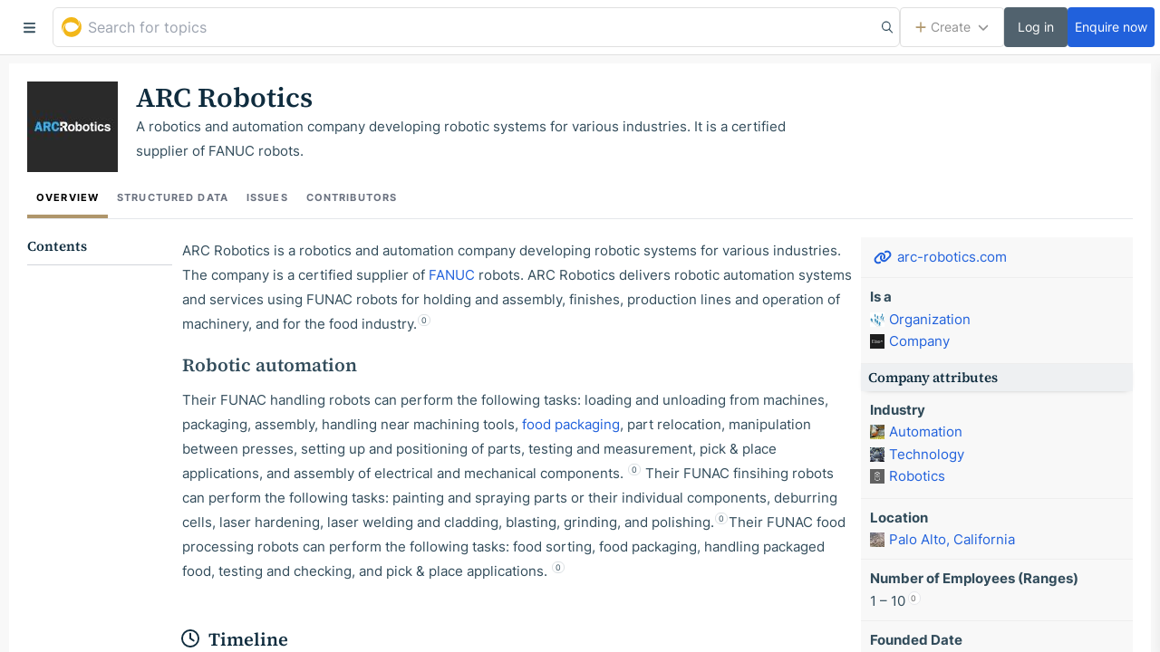

--- FILE ---
content_type: text/css; charset=UTF-8
request_url: https://golden.com/static/styles/8ed90d3e90bdde7c7c80.css
body_size: 1536
content:
.EditorMathBlock{position:relative;width:100%}.EditorMathBlock__katex{display:flex;width:100%}.EditorMathBlock__katex--center{justify-content:center}.EditorMathBlock__katex--left{justify-content:flex-start}.EditorMathBlock__katex--isEditing{border:1px dashed #dbe0e3;padding:20px 0}.EditorMathBlock__TextAreaWrapper{background-color:#fff;border-radius:4px;box-shadow:2px 2px 5px 1px #00000038;display:flex;flex-direction:column;padding:6px;z-index:20}.EditorMathBlock__textArea{background:#f4f4f4;border:1px solid #dbe0e3;border-radius:2px;margin-bottom:0;min-height:100px;min-width:230px;width:350px}.EditorMathBlock__alignButtons{padding:5px 0;white-space:nowrap}.EditorMathBlock__closeButton{position:absolute;right:5px;top:5px}.EditorMathBlock__button{border:none;border-radius:2px;margin-right:4px}.EditorMathBlock__button.active{background:#2161dc;color:#fff}.EditTableHeadComponent{background:#0000;border:none;flex:1;font-weight:600;margin-right:4px;resize:none;-webkit-user-select:auto;user-select:auto;word-break:break-word}.EditTableHeadComponent::placeholder{color:#bfbfbf}.EditTableHeadComponent:focus{box-shadow:0 0 10px 3px #0003;outline:none}.NewEditorTableCell__editor{height:100%;padding:2px 8px;word-break:break-word}.NewEditorTableCell__editor .Editor__text{line-height:1.6}.NewEditorTableCell__editor--diff{padding:0}.NewEditorTableCell__editor--inserted{background:#eeffdc}.NewEditorTableCell__editor--deleted{background:#ffddd7}.NewEditorTableLinkCell__autogenIcon{height:20px;margin-top:-10px;position:absolute;right:4px;top:50%;width:15px}.NewEditorTableLinkCell__wrapper{height:100%}.NewEditorTableLinkCell__input{background:#0000;border:none;height:100%;min-height:35px;padding-right:20px;width:100%}.NewEditorTableLinkCell__input:focus{outline:none}.focus .NewEditorTableLinkCell__input{padding-left:5px}.NewTableHeadCell{align-items:center;background-color:#f4f4f4;border-left:1px solid #dbe0e3;border-top:1px solid #dbe0e3;display:flex;flex:1;min-height:36px;min-width:130px;padding:4px 8px;position:relative}.NewTableHeadCell__text{font-weight:700;-webkit-hyphens:auto;hyphens:auto;line-height:1.3;-webkit-user-select:none;user-select:none}.NewTableHeadCell__text--inserted{background:#eeffdc}.NewTableHeadCell__text--deleted{background:#ffddd7}.NewTableHeadCell__dropdown--icon{font-size:16px}.NewTableHeadCell__carretDown{color:#a9a9a9;cursor:pointer;font-size:18px}.NewTableHeadCell__carretDown:hover{color:#324c5b}.NewTableHeadCell__dragAnchor{background-color:#686868;display:none;pointer-events:none;position:absolute;top:0;width:5px}.NewTableHeadCell__dragAnchor--left{left:-3px}.NewTableHeadCell__dragAnchor--right{right:-3px}.NewTableHeadCell__dragAnchorWrapper{bottom:0;position:absolute;top:0;z-index:2}.NewTableHeadCell__dragAnchorWrapper--active .NewTableHeadCell__dragAnchor{display:block;z-index:1}.NewTableHeadCell__dragAnchorWrapper--left{left:0;right:50%}.NewTableHeadCell__dragAnchorWrapper--right{left:50%;right:0}.NewTableRow{background-color:#fff;display:flex;min-height:36px;position:relative;width:100%}.NewTableRow__selected{background:#f9f2e5}.NewTableRow__inserted{background:#eeffdc}.NewTableRow__scrollable{min-width:100%;width:auto}.NewTableRow__deleted{background:#ffddd7}.EditorQueryView{padding:16px 0;position:relative}.EditorQueryView__no-data-view{background-color:#f4f4f4;border:1px dashed #dbe0e3;border-radius:4px;padding:16px}.VideoWidget{background-color:#000;min-height:168.75px;min-width:300px;position:fixed;z-index:101}.VideoWidget:hover .VideoWidget__closeBtn,.VideoWidget:hover .VideoWidget__dragHandle,.VideoWidget:hover .VideoWidget__resizer{opacity:1}.VideoWidget__video{border:none;height:100%;width:100%}.VideoWidget__video--isResizing{pointer-events:none}.VideoWidget__resizer{bottom:0;cursor:sw-resize;height:16px;left:0;opacity:0;position:absolute;width:16px}.VideoWidget__resizer:after{border-bottom:2px solid #fff;border-left:2px solid #fff;content:"";display:block;height:70%;margin-left:auto;width:70%}.VideoWidget__dragHandle{cursor:move;height:30px;left:0;opacity:0;position:absolute;right:0;top:0}.VideoWidget__closeBtn{color:#fff;opacity:0;position:absolute;right:4px;top:4px;z-index:2}.VideoWidget__closeBtn:hover{color:#324c5b}.InfoboxRow--border{border-bottom:1px solid #eee}.InfoboxRow--border:last-child{border-bottom:none}.InfoboxRow--theme-inserted{background-color:#eeffdc}.InfoboxRow--theme-deleted{background-color:#ffddd7}.CustomLinksDisplay{padding-bottom:8px;padding-top:8px}.CustomLinksDisplay__links{align-items:center;display:flex;flex-wrap:wrap}.CustomLinksDisplay__row{margin-bottom:4px}.CustomLinksDisplay__row:last-child{margin-bottom:0}.CustomLinksDisplay__websiteLabel{align-self:center}.CustomLinksDisplay__iconBox{align-items:center;display:flex;flex:0 0 26px;font-size:22px;height:26px;justify-content:center;justify-items:center;margin:1px;width:26px}.CustomLinksDisplay__iconBox:active,.CustomLinksDisplay__iconBox:hover{-webkit-text-decoration:none;text-decoration:none}.CustomLinksDisplay__iconBox--website{margin-right:3px}.CustomLinksDisplay__icon:active,.CustomLinksDisplay__icon:hover{-webkit-text-decoration:none;text-decoration:none}.CustomLinksDisplay__externalLink{display:inline-flex;word-break:break-all}.CustomLinksDisplay__externalLink:active,.CustomLinksDisplay__externalLink:hover{-webkit-text-decoration:none!important;text-decoration:none!important}.CustomLinksDisplay__link{color:#324c5b!important}.CustomLinksDisplay__link:active,.CustomLinksDisplay__link:hover{-webkit-text-decoration:none;text-decoration:none}.CustomLinksDisplay__link--website:hover{color:#2161dc!important;opacity:.7}.CustomLinksDisplay__link--angellist_url:hover{color:#000!important;opacity:.6}.CustomLinksDisplay__link--facebook_url:hover{color:#395ca8!important}.CustomLinksDisplay__link--github_url:hover{color:#333!important;opacity:.7}.CustomLinksDisplay__link--Instagram:hover{color:#324c5b!important;opacity:.75}.CustomLinksDisplay__link--linkedin_url:hover{color:#0077b5!important}.CustomLinksDisplay__link--Pinterest:hover{color:#e60023!important}.CustomLinksDisplay__link--reddit_url:hover{color:#ff4500!important}.CustomLinksDisplay__link--twitter_url:hover{color:#000!important}.CustomLinksDisplay__link--YouTubechannel:hover{color:red!important}.CustomLinksDisplay__link--telegram:hover{color:#08c!important}.CustomLinksDisplay__link--discord_url:hover{color:#6b81cc!important}.CustomLinksDisplay__link--Instagram:hover{color:#c3029b!important}.CustomLinksDisplay__link--crunchbase_url:hover{color:#0b7dc5!important}.CustomLinksDisplay__link--coinmarketcap_url:hover{color:#1a5bbf!important}.CustomLinksDisplay__link--google_play_store_link:hover{color:#000!important}.CustomLinksDisplay__link--apple_app_store_link:hover{color:#1ba1f7!important}.CustomLinksDisplay__link--whitepaper:hover{color:#000!important}.CustomLinksDisplay__link--apple_music_artist_id:hover{color:#fa233b!important}.CustomLinksDisplay__link--spotify_artist_id:hover{color:#1db954!important}.Placeholder{color:#757f8a;font-style:italic}.Placeholder__timeline-event{line-height:1.3}.Placeholder__timeline-event--description{font-size:1.5rem;margin-top:16px}

--- FILE ---
content_type: application/javascript; charset=UTF-8
request_url: https://golden.com/static/containers-Entity-EntityView.b307019bc7b05b37d556.js
body_size: 8945
content:
"use strict";(self.__LOADABLE_LOADED_CHUNKS__=self.__LOADABLE_LOADED_CHUNKS__||[]).push([[7660],{69222:(e,t,s)=>{var n=s(73203);t.Z=void 0;var r=n(s(25499)),i=function(e){function t(){return e.apply(this,arguments)||this}return(0,r.default)(t,e),t.prototype.render=function(){return null},t}(s(27378).Component);t.Z=function(e){return i}},38290:(e,t,s)=>{s.d(t,{Z:()=>o});var n=s(24246),r=s(27378),i=s(55480);const o=({onDrop:e})=>{const[t,s]=(0,r.useState)(!1),o=(0,r.useCallback)((e=>{e.preventDefault(),e.stopPropagation()}),[]),a=(0,r.useCallback)((t=>{o(t),s(!1),e(t.dataTransfer.files[0])}),[o,e]),l=(0,r.useCallback)((e=>{o(e),s(!0)}),[s,o]),c=(0,r.useCallback)((e=>{o(e),s(!1)}),[s,o]),d=(0,r.useCallback)((e=>o(e)),[o]);return(0,n.jsx)(i.kC,{onDragEnter:l,onDragLeave:c,onDragOver:d,onDrop:a,sx:{opacity:t?"1":"0",zIndex:99,position:"absolute",left:0,top:0,right:0,bottom:0,backgroundColor:"bg1",alignItems:"center",justifyContent:"center",borderRadius:"inherit",border:"2px dashed",borderColor:"border1"},children:t&&"Drop files here"})}},30672:(e,t,s)=>{s.d(t,{Z:()=>Z});var n=s(24246),r=s(76695),i=s(20136),o=s(55046),a=s(92739),l=s(28055),c=s(27378),d=s(55480),u=s(24414),p=s(38290),h=s(62075);const m=(0,c.forwardRef)((({image:e,circle:t=!1,size:s},r)=>{const[i,o]=(0,c.useState)(0),a=(0,c.useCallback)((e=>{r&&"current"in r&&r?.current&&r.current.cropper.zoom(parseInt(e.target.value)-i),o(parseInt(e.target.value))}),[r,i]),d=(0,c.useCallback)((()=>{if(r&&"current"in r&&r?.current){const e=r.current.cropper.getCanvasData();r.current.cropper.setCanvasData({top:0,left:-(e.width-s)/2})}}),[r,s]);return(0,n.jsxs)(n.Fragment,{children:[(0,n.jsx)(h.Z,{ref:r,src:e,style:{width:s,height:s},className:t?"cropper--circle":"",aspectRatio:1,guides:!1,ready:d,dragMode:"move",viewMode:3,autoCropArea:1}),(0,n.jsx)(l.II,{type:"range",min:"0",max:"1",step:"0.05",value:i,onChange:a,sx:{mt:3,cursor:"pointer",appearance:"auto",p:0}})]})}));var x=s(76959),f=s(81219),g=s(79236),y=s(63482);const v=(0,c.forwardRef)((({onImageExtracted:e,originalImageUrl:t},s)=>{const r=(0,x.T)(),[i,u]=(0,c.useState)(""),[p,h]=(0,c.useState)(!1),m=(0,c.useCallback)(((t,{initial:n=!1}={})=>{h(!0),(0,g.Z)(t).then((t=>{h(!1),e(t)})).catch((()=>{h(!1),r(!n&&(0,f.S1)("An image couldn't be extracted from this URL. Try a different one.","error")),u(""),s.current?.focus()}))}),[e,r,s]),v=(0,c.useCallback)((e=>{const t=e.target.value;!t||(0,y.j)(t)?(u(t),t&&m(t)):r((0,f.S1)("Paste an URL to extract an image","error"))}),[r,m,u]);return(0,c.useEffect)((()=>{t&&m(t,{initial:!0}),s.current?.focus()}),[t,m,s]),(0,n.jsxs)(d.xu,{sx:{position:"relative"},children:[(0,n.jsx)(l.II,{type:"text",placeholder:"Paste an URL to extract the image from",ref:s,onChange:v,value:i,sx:{pr:"30px"}}),p&&(0,n.jsx)(d.xu,{sx:{position:"absolute",right:2,top:2},children:(0,n.jsx)(a.G,{icon:o.LM,spin:!0})})]})}));v.displayName="UrlToImageInput";const b=v;var j=s(21300),C=s(46935),w=s(40217),k=s(8721);const Z=({children:e,source:t,circle:s=!1,onChange:h,allowDelete:g=!1,originalImageUrl:y,icon:v=r.jZ,noOverlay:Z=!1,label:D,sx:E=C.Nu})=>{const S=(0,x.T)(),L=(0,c.useRef)(null),M=(0,c.useRef)(null),I=(0,w.Z)(),[N,A]=(0,c.useState)(!1),[R,U]=(0,c.useState)(null),[F,P]=(0,c.useState)(null),_=(0,c.useCallback)((()=>{A(!1),U(null),P(!1)}),[A,U]),O=(0,c.useCallback)((()=>A(!0)),[A]),T=(0,c.useCallback)((e=>{e&&(e.type.match(/image.*/)&&!e.type.match(/image\/gif/)?e.size>=C.qr?S((0,f.S1)(C.De,"error")):(0,k.q)(e,(e=>{const t=new FileReader;t.onloadend=()=>U(t.result),t.readAsDataURL(e)})):S((0,f.S1)("Please upload an image file","error")))}),[S]),z=(0,c.useCallback)((e=>{P(!0),I(e,t).then((e=>{e&&(h(e),_())}))}),[I,t,h,_,P]),G=(0,c.useCallback)((()=>{L.current.cropper.getCroppedCanvas().toBlob((e=>(0,k.S)(e,{width:400,height:400},z)))}),[L,z]),q=(0,c.useCallback)((()=>{h(),_()}),[h,_]);return(0,n.jsxs)(n.Fragment,{children:[D&&(0,n.jsx)(d.xu,{onClick:O,sx:{cursor:"pointer",mb:2},children:D}),(0,n.jsxs)(d.xu,{onClick:O,sx:{cursor:"pointer",width:"100%",height:"100%",position:"relative",...E},children:[e,!Z&&(0,n.jsx)(d.kC,{sx:{opacity:0,position:"absolute",top:0,left:0,right:0,bottom:0,backgroundColor:"bg3",justifyContent:"center",alignItems:"center",fontSize:"40px",":hover":{opacity:1}},children:(0,n.jsx)(a.G,{icon:v})})]}),(0,n.jsxs)(j.ZP,{open:N,onClose:_,onConfirm:G,title:"Edit an image",footer:(0,n.jsxs)(d.xu,{variant:"modalFooter",children:[(0,n.jsx)(u.Z,{sx:{mr:"auto"},onClick:_,children:"Cancel"}),g&&(0,n.jsx)(u.Z,{intent:"danger",sx:{mr:3},onClick:q,children:"Remove"}),(0,n.jsxs)(u.Z,{intent:"submit",onClick:G,disabled:!R,children:["Use this image"," ",F&&(0,n.jsx)(a.G,{icon:o.LM,spin:!0})]})]}),children:[(0,n.jsxs)(d.xu,{sx:{p:3},children:[(0,n.jsxs)(l.__,{htmlFor:"image-file-input",sx:{position:"relative",color:"text2",backgroundColor:"bg2",display:"flex",alignItems:"center",p:3,m:0,borderRadius:"md",cursor:"pointer","&:hover":{backgroundColor:"bg3"}},children:[(0,n.jsx)(d.xu,{sx:{fontSize:"20px",mr:3},children:(0,n.jsx)(a.G,{icon:i.CP})}),(0,n.jsx)(d.xv,{variant:"body1",sx:{fontStyle:"italic"},children:"Upload or drag an image"}),(0,n.jsx)(p.Z,{onDrop:T})]}),(0,n.jsx)(l.II,{id:"image-file-input",type:"file",onChange:e=>T(e.target.files[0]),sx:{display:"none"}})]}),(0,n.jsx)(d.xu,{sx:{mx:3,textAlign:"center"},children:(0,n.jsx)(d.xv,{variant:"pretitle1",sx:{color:"text3"},children:"OR"})}),(0,n.jsx)(d.xu,{sx:{m:3},children:(0,n.jsx)(b,{ref:M,onImageExtracted:T,originalImageUrl:y})}),(0,n.jsx)(d.xu,{sx:{width:200,minHeight:200,position:"relative",m:"0 auto",mb:3},children:R?(0,n.jsx)(m,{image:R,ref:L,circle:s,size:200}):(0,c.cloneElement)(e,{isPreview:!0})})]})]})}},26411:(e,t,s)=>{s.d(t,{Z:()=>f});var n=s(24246),r=s(90005),i=s.n(r),o=s(27378),a=s(30457),l=s(18824),c=s(2321),d=s(84043),u=s(82527),p=s(30954),h=s(18189),m=s(76959);const x=(0,s(19321).Z)("EntityHeader"),f=(0,o.memo)((({description:e,generatedDescription:t,prefersGenerated:s,onImproveGenerated:r,onRef:f,onChangeAbstract:g})=>{const y=(0,m.C)((e=>e.editor.editMode)),[v,b]=(0,o.useState)(!1),j=(0,o.useCallback)((()=>{r?.().then((()=>{b((e=>!e))}))}),[r,b]),C=(0,o.useMemo)((()=>s?t:e),[e,t,s]),w=(0,o.useMemo)((()=>(0,p.Ad)(C)),[C]),k=(0,o.useMemo)((()=>(0,p.Ad)(e)),[e]),Z=(0,o.useMemo)((()=>(0,p.Ad)(t)),[t]),D=(0,o.useMemo)((()=>k===Z),[k,Z]),E="max-w-[760px] min-h-7";return(0,n.jsxs)(h.Z,{disabled:!k,children:[y?(0,n.jsx)(d.Z,{editorKey:u.$x,className:i()(E,"border border-dashed p-2"),documentGolden:e,onChange:g,onRef:f,placeholder:(0,n.jsx)(l.Z,{copy:"Please enter a description of "})},v?"key1":"key2"):a.S2&&!w?null:(0,n.jsx)(c.Z,{documentGolden:C,className:E}),y&&Z?(0,n.jsxs)("div",{className:x("generatedDescription"),children:[`Golden AI-generated description: ${Z}`,D?null:(0,n.jsxs)(n.Fragment,{children:[" ",(0,n.jsx)("a",{onClick:j,children:"Improve this"}),"."]})]}):null]})}))},77247:(e,t,s)=>{s.d(t,{Z:()=>x});var n=s(24246),r=s(27378),i=s(53891),o=s(30672),a=s(44934),l=s(91430),c=s(54314),d=s(46935),u=s(76959),p=s(90234),h=s(85703);const m=({size:e})=>{const t=(0,u.C)((e=>e.entity?.[e.editor.editMode?"entityDraft":"entity"]?.structuredData?.instance_of||d.LZ));return(0,n.jsx)(i.Z,{size:e,ids:t})},x=({thumbnail:e,alt:t,editMode:s})=>{const i=(0,u.T)(),{isAdmin:x,isHelper:f}=(0,u.C)((e=>e.user)),[g,y]=(0,r.useState)(!1),v=(0,r.useCallback)((()=>y(!0)),[y]),b=e?.attribution,j=(0,r.useCallback)((()=>y(!1)),[y]),C=(0,r.useCallback)((async e=>{(x||f)&&(s||await i((0,p.ns)()),i((0,h.Ug)(["structuredData","thumbnail"],e)))}),[s,i]),w=!e?.original,k=(0,r.useMemo)((()=>w?(0,n.jsx)(m,{size:100}):(0,n.jsx)(a.ZP,{src:e,size:c.Ms,style:{height:"100px",width:"100px",cursor:"pointer"},alt:t,onClick:v})),[w,e,t,v]);return s?(0,n.jsx)(o.Z,{originalImageUrl:e?.original,source:d.JQ.topic,onChange:C,allowDelete:!w,children:k}):(0,n.jsxs)(n.Fragment,{children:[k,!w&&(0,n.jsx)(l.Z,{open:g,onClose:j,src:e.original,alt:t,citation:b})]})}},80597:(e,t,s)=>{s.d(t,{Z:()=>l});var n=s(24246),r=s(28055),i=s(79562),o=s.n(i),a=s(27378);const l=({onChange:e,name:t="",onKeyDown:s})=>{const[i,l]=(0,a.useState)(t),c=(0,a.useCallback)((t=>{const s=o()(t.target.value);l(s),e(s)}),[e]);return(0,n.jsx)(r.II,{sx:{p:"4px 4px 2px",border:1,borderStyle:"dashed",borderRadius:"sm",fontFamily:'"Source Serif 4", serif',fontSize:["25px","30px"],maxWidth:"760px",py:0,"&:focus":{outline:"none",boxShadow:"0 0 8px 4px rgba(0, 0, 0, 0.2)",borderColor:"transparent",zIndex:1}},onChange:c,onKeyDown:s,value:i,"data-cypress-id":"entity-title-input"})}},23347:(e,t,s)=>{s.d(t,{Z:()=>r});var n=s(24246);const r=({children:e,minHeight:t})=>(0,n.jsx)("div",{className:"py-8",style:{minHeight:t},children:e})},75400:(e,t,s)=>{s.d(t,{Z:()=>b});var n=s(24246),r=s(51319),i=s(79562),o=s.n(i),a=s(27378),l=s(26411),c=s(77247),d=s(80597),u=s(30457),p=s(1434),h=s(82527),m=s(76959),x=s(15298),f=s(85703),g=s(32101),y=s(68581);const v=(0,r.ZP)({resolved:{},chunkName:()=>"containers-Entity-EntityHeaderButtons",isReady(e){const t=this.resolve(e);return!0===this.resolved[t]&&!!s.m[t]},importAsync:()=>s.e(6899).then(s.bind(s,18553)),requireAsync(e){const t=this.resolve(e);return this.resolved[t]=!1,this.importAsync(e).then((e=>(this.resolved[t]=!0,e)))},requireSync(e){const t=this.resolve(e);return s(t)},resolve:()=>18553},{ssr:!1}),b=()=>{const e=(0,a.useRef)(null),t=(0,m.T)(),s=(0,m.C)((e=>e.entity.draftFetchId)),r=(0,m.C)((e=>e.editor.editMode)),i=(0,m.C)((e=>e?.entity?.[r?"entityDraft":"entity"]?.structuredData)),{data:b}=(0,x.ZP)(i?.slug),j=(0,y.Z)(),C=(0,m.C)((e=>e.user.isContributor)),w=j||b?.is_creator||C,k=(0,a.useCallback)((t=>{e.current=t,g.Z[h.$x]=t}),[]),Z=(0,a.useCallback)((t=>{"Tab"===t.key&&(t.preventDefault(),e.current?.focus())}),[]),D=(0,a.useCallback)((async e=>{await t((0,f.Ug)(["structuredData","description"],e))}),[t]);return(0,p.Z)(),(0,n.jsx)("div",{className:"py-4 mt-4",children:(0,n.jsxs)("div",{className:"relative min-h-[100px] flex flex-wrap sm:gap-y-4 items-start content-start",children:[(0,n.jsxs)("div",{className:"w-full flex items-center justify-between sm:contents",children:[(0,n.jsx)("div",{className:"sm:absolute flex-none w-[100px] h-[100px] mr-8",children:(0,n.jsx)(c.Z,{thumbnail:i?.thumbnail,editMode:r&&u.S2,alt:i?.name})}),r?null:(0,n.jsx)(v,{})]}),(0,n.jsxs)("div",{className:"mt-4 sm:contents",children:[(0,n.jsx)("div",{className:"sm:order-1 flex-grow sm:ml-[120px]",children:r?(0,n.jsx)("div",{className:"flex",children:w?(0,n.jsx)(d.Z,{onChange:e=>{t((0,f.Ug)(["structuredData","name"],e))},onKeyDown:Z,name:o()(i?.name||"")}):(0,n.jsx)("h1",{children:o()(i?.name||"")})}):(0,n.jsx)("h1",{className:"text-5xl font-serif leading-[1.2em] max-w-[750px]",children:i?.name})}),(0,n.jsx)("div",{className:"sm:order-3 basis-full sm:ml-[120px]",children:(0,n.jsx)(l.Z,{description:i?.description,generatedDescription:i?.generated_description,prefersGenerated:i?.prefers_generated,onRef:k,onImproveGenerated:()=>D(i?.generated_description),onChangeAbstract:D})})]})]})},s)}},24768:(e,t,s)=>{s.r(t),s.d(t,{EntityViewNotConnected:()=>z,default:()=>q}),s(8532),s(20779),s(74413);var n=s(24246),r=s(27378),i=s(23884),o=s(3620),a=s(95473),l=s(76959);const c=s.p+"images/2432bd629e23c44a988d.png";var d=s(18370),u=s(9351),p=s(24414);const h={companies:"to find similar companies in the same industry, location, or by any other field in the Knowledge Graph.",people:"to discover related individuals, professionals, or experts with similar interests, expertise, or connections in the Knowledge Graph.",entities:"to find similar entities by any field in the Knowledge Graph, including industry, location, and more."},m=()=>{const e=(0,l.C)((e=>e.entity.entity?.structuredData.name)),t=(0,l.C)(d.Z),s=t.includes("Company")?"companies":t.includes("Person")?"people":"entities";return(0,n.jsxs)("div",{className:"border-t border-gray-300 pt-28 print:hidden",children:[(0,n.jsx)("div",{className:"flex justify-center mb-10",children:(0,n.jsx)("img",{src:"data:image/svg+xml,%3csvg xmlns='http://www.w3.org/2000/svg' width='40' height='40' fill='none'%3e%3crect width='40' height='40' fill='%23FFE500' rx='7'/%3e%3cpath stroke='%23323232' stroke-linecap='round' stroke-linejoin='round' stroke-width='2.5' d='M27.084 25.666h5.666M20 32.75c-7.042 0-12.75-5.708-12.75-12.75S12.958 7.25 20 7.25 32.75 12.958 32.75 20'/%3e%3cpath stroke='%23323232' stroke-linecap='round' stroke-linejoin='round' stroke-width='2.5' d='M22.269 22.15v2.533c0 .536-.303 1.027-.783 1.267l-2.01 1.005a1.204 1.204 0 0 1-1.743-1.077V22.15l-2.85-2.203a1.416 1.416 0 0 1-.55-1.121v-1.872c0-.665.54-1.204 1.205-1.204h8.925c.665 0 1.204.54 1.204 1.204v1.878c0 .439-.204.853-.552 1.121L22.27 22.15Z' clip-rule='evenodd'/%3e%3cpath stroke='%23323232' stroke-linecap='round' stroke-linejoin='round' stroke-width='2.5' d='M27.084 29.916h5.666'/%3e%3c/svg%3e"})}),(0,n.jsxs)("h2",{className:"px-5 text-center text-[28px] leading-[3rem] mb-7",children:["Find more ",s," like ",e]}),(0,n.jsxs)("div",{className:"text-center text-text2 mx-auto max-w-[350px]",children:["Use the Golden Query Tool ",h[s]]}),(0,n.jsxs)("div",{className:"flex justify-center flex-wrap gap-4 mt-10 mb-20",children:[(0,n.jsx)(p.Z,{as:"a",size:"xl",intent:"submit",href:"/query",onClick:()=>{(0,u.j)("Query Link From Topic Clicked")},children:"Open Query Tool"}),(0,n.jsx)(p.Z,{as:"a",size:"xl",href:"/product/api",onClick:()=>{(0,u.j)("API Link From Topic Clicked")},children:"Access by API"})]}),(0,n.jsx)("a",{href:"/query",onClick:()=>{(0,u.j)("Query Link From Topic Clicked")},className:"px-8 relative overflow-hidden",children:(0,n.jsx)("img",{className:"mx-auto w-[1200px] max-w-full",src:c,alt:"Golden Query Tool"})})]})};var x=s(4982),f=(s(12249),s(57637),s(90005)),g=s.n(f),y=s(4289);const v=({escapedPath:e,path:t,name:s,exact:r=!1})=>{const i=(0,o.$B)(e);return(0,n.jsx)(y.rU,{to:t,className:g()({"border-b-4 border-gold50 text-black":i&&(!r||i.isExact),"text-gray-500":!i?.isExact},"font-bold p-4 tracking-widest hover:text-black"),children:s},t)},b=({index:e,tabs:t})=>{const s=e.replaceAll("(","\\(").replaceAll(")","\\)");return(0,n.jsx)("div",{className:"flex gap-x-8 border-b uppercase text-lg overflow-x-auto whitespace-nowrap",children:t.map((t=>(0,n.jsx)(v,{escapedPath:`${s}${t.path}`,path:`${e}${t.path}`,name:t.name,exact:t.index},t.path)))})};var j=s(46935),C=s(75400),w=s(14590),k=s(57434),Z=s(82527),D=s(20926),E=s(83678),S=s(90234),L=s(85703),M=s(58673),I=s(72718),N=s(81219),A=s(1675),R=s(23795),U=s(48172),F=s(5960),P=s(94218),_=s(23347),O=s(32101),T=s(20945);class z extends r.Component{static#e=this.defaultProps={isAdmin:!1};componentDidMount(){!this.unblockRouter&&j.PS.exec(this.props.pathname)&&(this.unblockRouter=this.props.history.block(this.routerWillLeave));const e=this.props.location.search||"";if(e.includes("creating")){const t=e.slice(e.indexOf("creating")).slice(e.indexOf("="));this.props.actions.entityCreateModalOpen(decodeURIComponent(t.includes("&")?t.slice(0,t.indexOf("&")):t),j.x2)}const t="edit"==this.props.location.state?.action||e.includes("edit=1");this.fetchEntity(this.props,{force:!this.props.editMode&&t}),window.addEventListener("keydown",this.onKeyDown,!1)}componentDidUpdate(e){const t=e.location.state?.autogenUrls!==this.props.location.state?.autogenUrls,s="edit"===this.props.location.state?.action;this.fetchEntity(this.props,{force:t||s})}componentWillUnmount(){window.removeEventListener("keydown",this.onKeyDown),"function"==typeof this.unblockRouter&&this.unblockRouter(),this.props.actions.entityExpire()}fetchEntity(e=this.props,{force:t=!1}={}){if((this.props.pendingFetch||e.slug===e.entitySlug)&&!t)return;const s=(0,U.Q)(this.props.location.search||"",{arrayFormat:"comma"}),n=e.location.state?.created??!1,r=e.location.state?.timelineEvent??null,i=s.autogenUrls&&[].concat(s.autogenUrls)||e.location.state?.autogenUrls,o=n&&i?.length;if("edit"===e.location.state?.action||s.edit||n){const t=n?Z.$x:Z.eL;this.props.actions.entityFetch(e.slug,{edit:!0}).then((()=>{r||o||(this.focusByKey(t),n&&this.props.dispatch((0,N.S1)("Your new topic has been successfully created and published. You can now edit any information below.","success",5e3))),i&&!(0,R.G)()&&(i.forEach((e=>{this.props.dispatch((0,E.d4)(e))})),this.props.dispatch((0,E.Rd)(!0))),r&&this.props.dispatch((0,E.a$)(r))})),this.props.history.replace({pathname:this.props.location.pathname,state:{}})}else{const t=this.isOnEditableTab();this.props.actions.entityFetch(e.slug,t?{}:{edit:t})}}render(){if(this.props.pendingFetch||!this.props.hasInfoboxFieldTypes||!this.props.entityLoaded)return(0,n.jsx)(x.Z,{fullScreen:!0});const{namespace:e,entitySlug:t,editMode:s}=this.props,r=[{name:"Overview",path:"",index:!0},{name:"Structured Data",path:"/structured_data"},...s?[]:[{name:"Issues",path:"/issues"},{name:"Contributors",path:"/contributors"}]];return(0,n.jsxs)(n.Fragment,{children:[(0,n.jsx)(w.Z,{}),(0,n.jsx)("div",{className:"px-8 flex-shrink-0 min-h-full w-full max-w-screen-xl mx-auto bg-white",children:(0,n.jsxs)(k.Z,{entity:this.props.entity,children:[(0,n.jsx)(C.Z,{}),(0,n.jsx)(b,{index:`/${e}/${t}`,tabs:r}),this.props.route?.routes&&(0,n.jsx)(_.Z,{children:(0,a.H)(this.props.route.routes)}),(0,n.jsx)(D.Z,{})]})}),this.props.editMode?null:(0,n.jsx)(m,{})]})}constructor(...e){super(...e),this.routerWillLeave=e=>{if(this.props.editMode&&!this.props.nextLocation.length&&(!j.dQ.exec(e.pathname)||!e.pathname.includes(this.props.slug))&&!j.fu.exec(e.pathname)){if(!this.props.draftDiffIsEmpty)return this.props.dispatch((0,S.C4)()),this.props.dispatch((0,S.io)(e.pathname)),!1;this.props.dispatch((0,S.CE)({silent:!0}))}this.props.draftLeaveModalOpen&&(this.props.dispatch((0,S.Cf)()),this.props.dispatch((0,S.io)("")))},this.onKeyDown=e=>{this.props.editMode&&"Escape"===e.key&&(e.preventDefault(),O.Z[Z.eL]&&O.Z[Z.eL].blur(),this.props.draftDiffIsEmpty?this.props.dispatch((0,S.CE)({silent:!0})):(this.props.dispatch((0,S.C4)()),this.props.dispatch((0,S.io)((0,P.I)(this.props.slug)))))},this.focusByKey=e=>{O.Z[e]&&O.Z[e].focus()},this.isOnEditableTab=()=>!!j.dQ.exec(this.props.pathname)}}const G=(0,i.$j)(((e,t)=>{const s=e.editor.editMode?"entityDraft":"entity";return{entityLoaded:!!e.entity.entity,slug:t.match.params.slug,namespace:t.match.params.namespace,entitySlug:e.entity.entity?.structuredData.slug||"",entityName:e.entity[s]?.structuredData.name,pendingFetch:e.entity.pendingFetch,editMode:e.editor.editMode,draftDiffIsEmpty:(0,I.Z)(e),pathname:t.location.pathname,isAuthenticated:e.user.isAuthenticated,isAdmin:e.user.isAdmin,pendingEditMode:e.editor.pendingEditMode,infoBoxOpened:e.entity.infoBoxOpened,nextLocation:e.editor.nextLocation,hasInfoboxFieldTypes:(0,T.F5)(e.infoboxFieldTypes),draftLeaveModalOpen:e.editor.draftLeaveModalOpen,entity:e.entity[s]}}),(0,F.q)({entityFetch:L.Lf,entityExpire:L.nq,entityCreateModalOpen:M.Z,editorEnter:S.ns})),q=(0,o.EN)((0,A.Z)(G(z)))},1434:(e,t,s)=>{s.d(t,{Z:()=>u});var n=s(71236),r=s(27378),i=s(30457),o=s(82527),a=s(76959),l=s(90234),c=s(32101);const d=(0,n.TB)("mod+e"),u=()=>{const e=(0,a.T)(),{isHelper:t,isAdmin:s}=(0,a.C)((e=>e.user)),n=(0,r.useCallback)((n=>{d(n)&&i.S2&&(t||s)&&(n.preventDefault(),e((0,l.ns)()).then((()=>{c.Z[o.eL]?.focus()})))}),[e,s,t]);(0,r.useEffect)((()=>(window.addEventListener("keydown",n),()=>{window.removeEventListener("keydown",n)})))}},14590:(e,t,s)=>{s.d(t,{Z:()=>c});s(32679),s(67551),s(74413);var n=s(24246),r=s(51319),i=s(76959),o=s(15298),a=s(35893);const l=(0,r.ZP)({resolved:{},chunkName:()=>"RequestBadge",isReady(e){const t=this.resolve(e);return!0===this.resolved[t]&&!!s.m[t]},importAsync:()=>s.e(6850).then(s.bind(s,76191)),requireAsync(e){const t=this.resolve(e);return this.resolved[t]=!1,this.importAsync(e).then((e=>(this.resolved[t]=!0,e)))},requireSync(e){const t=this.resolve(e);return s(t)},resolve:()=>76191},{ssr:!1}),c=()=>{const e=(0,a.Z)(),{data:t}=(0,o.ZP)(e),s=t?.data_requests?.[0],r=(0,i.C)((e=>e.editor.editMode));return!s||r||"approved"===s.status&&s.comments.some((e=>"feedback"===e.name))||"canceled"===s.status?null:(0,n.jsx)(l,{})}},18824:(e,t,s)=>{s.d(t,{Z:()=>a});var n=s(24246),r=s(27378),i=s(76959);const o=(0,s(19321).Z)("Placeholder"),a=(0,r.memo)((({copy:e,...t})=>{const s=(0,i.C)((e=>e.entity?.[e.editor.editMode?"entityDraft":"entity"]?.structuredData?.name||""));return(0,n.jsx)("span",{...t,className:o(),children:`${e}${s}.`})}))},40217:(e,t,s)=>{s.d(t,{Z:()=>l});var n=s(27378),r=s(46935),i=s(76959),o=s(81219),a=s(14536);const l=()=>{const e=(0,a.Z)(),t=(0,i.T)();return(0,n.useCallback)(((s,n)=>s.size>=r.qr?(t((0,o.is)(r.De,"error")),Promise.resolve()):(t((0,o.is)("Uploading image","pending")),e.post("images/",{image:s,upload_source:n},{multipart:!0}).then((e=>(t((0,o.S1)("Image uploaded","success")),e.image))).catch((e=>{let s;s=e&&void 0!==e.response&&413===e.response.status?r.De:e.message,t((0,o.is)(s,"error"))})))),[e,t])}},18189:(e,t,s)=>{s.d(t,{Z:()=>h});var n=s(24246),r=s(34465),i=s(92739),o=s(27378),a=s(76959),l=s(17784),c=s(8798),d=s(19321),u=s(7526);const p=(0,d.Z)("Suggestible"),h=({children:e,disabled:t})=>{const s=(0,a.T)(),d=(0,o.useRef)(null),h=(0,o.useRef)(null),[m,x]=(0,o.useState)(null),f=(0,a.C)((e=>e.editor.editMode)),g=(0,o.useCallback)((e=>{!m||"mousedown"===e.type&&h.current&&h.current.contains(e.target)||x(null)}),[m,x]),y=(0,o.useCallback)((()=>x(null)),[x]),v=(0,o.useCallback)((()=>{f||s((0,c.F1)()).then((()=>s((0,l.Y9)(!0))))}),[s,f]),b=(0,o.useCallback)((e=>{const n=d.current;if(f||t||!n||!n.contains(e.target))return;const r=window.getSelection();if(r.rangeCount>0&&n.contains(r.focusNode)){const t=r.toString().trim(),i=r.getRangeAt(0).getBoundingClientRect(),o=n.getBoundingClientRect();if(t){const n={left:Math.min(e.clientX-o.left,window.innerWidth-o.left-90),top:i.bottom-o.top};return x(n),void s((0,l.VN)({selection:t}))}}x(null)}),[f,t,s]);(0,o.useEffect)((()=>(window.addEventListener("resize",g),window.addEventListener("mousedown",g),window.addEventListener("mouseup",b),window.addEventListener("scroll",y),()=>{window.removeEventListener("resize",g),window.removeEventListener("mousedown",g),window.removeEventListener("mouseup",b),window.removeEventListener("scroll",y)})),[y,b,g]);const j=()=>(0,n.jsx)("button",{className:p("floaterBtn"),onMouseDown:v,children:(0,n.jsx)(i.G,{icon:r.kl})});return(0,n.jsx)("div",{className:p(),children:(0,n.jsxs)("div",{className:p("selectable"),ref:d,children:[e,(0,n.jsx)("div",{className:p("floater"),style:m||{display:"none"},ref:h,children:(0,n.jsx)(u.U,{children:(0,n.jsx)(j,{})})})]})})}},20926:(e,t,s)=>{s.d(t,{Z:()=>r});var n=s(51319);const r=(0,s(38389).Z)((0,n.ZP)({resolved:{},chunkName:()=>"features-Issues-SuggestibleModal",isReady(e){const t=this.resolve(e);return!0===this.resolved[t]&&!!s.m[t]},importAsync:()=>s.e(9291).then(s.bind(s,48606)),requireAsync(e){const t=this.resolve(e);return this.resolved[t]=!1,this.importAsync(e).then((e=>(this.resolved[t]=!0,e)))},requireSync(e){const t=this.resolve(e);return s(t)},resolve:()=>48606},{ssr:!1}))},15298:(e,t,s)=>{s.d(t,{L0:()=>c,ZP:()=>d,yU:()=>l});var n=s(27378),r=s(56552),i=s(14536),o=s(80587);const a="entityUserInfo",l=e=>{const t=(0,r.useQueryClient)();return(0,n.useCallback)((s=>{t.setQueryData([a,e],(e=>e?{...e,...s}:s))}),[t,e])},c=()=>{const e=(0,r.useQueryClient)();return(0,n.useCallback)((t=>{e.invalidateQueries([a,t])}),[e])},d=(e="",t)=>{const s=(0,i.Z)(),n=(0,o.Z)();return(0,r.useQuery)([a,e],(()=>s.get(`entities/${e}/user_info/`)),{enabled:n&&!!e,initialData:{has_draft:!1,is_creator:!1,data_requests:[],is_following:!1},...t})}},58673:(e,t,s)=>{s.d(t,{Z:()=>i});var n=s(46935),r=s(52639);const i=(e,t,s=[])=>i=>{i((0,r.vo)(s)),i((0,r.OZ)(e)),i({type:n.Sp,payload:{newEntityModalOpenTag:t}})}},72718:(e,t,s)=>{function n(e){return!e.draftDiff.data||0===Object.keys(e.draftDiff.data.summary).length}s.d(t,{Z:()=>n})},35893:(e,t,s)=>{s.d(t,{Z:()=>r});var n=s(76959);const r=()=>(0,n.C)((e=>e.entity?.entity?.structuredData?.slug))},32101:(e,t,s)=>{s.d(t,{Z:()=>n});const n={}},7526:(e,t,s)=>{s.d(t,{U:()=>c});var n=s(24246),r=s(23884),i=s(57134),o=s(69222),a=s(45106);const l=(0,r.$j)((e=>({isPrivateUser:e.user.isPrivate}))),c=(0,a.qC)(l,(0,i.Z)((({isPrivateUser:e})=>e),o.Z))((({children:e})=>(0,n.jsx)(n.Fragment,{children:e})))},48172:(e,t,s)=>{function n(e,t={arrayFormat:"none"}){const s=new URLSearchParams(e).entries(),n={};switch(t.arrayFormat){case"none":for(const[e,t]of s)if(e in n){const s=n[e];"string"==typeof s?n[e]=[s,t]:s.push(t)}else n[e]=t;break;case"comma":for(const[e,t]of s){const s=t.split(",");s.length>1?n[e]=s:n[e]=t}}return n}function r(e){const t=[];return Object.entries(e).forEach((([e,s])=>{Array.isArray(s)?s.forEach((s=>t.push([e,s.toString()]))):t.push([e,s.toString()])})),new URLSearchParams(t).toString()}s.d(t,{P:()=>r,Q:()=>n}),s(50785),s(63517),s(8532),s(20779),s(74413)}}]);

--- FILE ---
content_type: application/javascript; charset=UTF-8
request_url: https://golden.com/static/1359.237cc18ea31def68748a.js
body_size: 7126
content:
"use strict";(self.__LOADABLE_LOADED_CHUNKS__=self.__LOADABLE_LOADED_CHUNKS__||[]).push([[1359],{83507:(e,t,n)=>{n.d(t,{Z:()=>o});var s=n(24246);const o=({weight:e="regular",width:t=17,height:n=12,className:o})=>{const a="light"===e?1:"regular"===e?1.2:1.5;return(0,s.jsxs)("svg",{width:t,height:n,viewBox:"0 0 17 12",fill:"none",xmlns:"http://www.w3.org/2000/svg",stroke:"currentColor",className:o,children:[(0,s.jsx)("path",{d:"M7.36008 11.1562L15.6003 6.78224C16.132 6.50024 16.132 5.74125 15.6003 5.4585L7.37208 1.09129C6.75109 0.761297 6.0551 1.38379 6.31834 2.03328L7.96008 6.08325L6.30484 10.2157C6.04535 10.8659 6.74059 11.4847 7.36008 11.1562V11.1562Z",strokeWidth:a,strokeLinecap:"round",strokeLinejoin:"round"}),(0,s.jsx)("path",{d:"M7.95996 6.08533L15.9999 6.12283",strokeWidth:a,strokeLinecap:"round",strokeLinejoin:"round"}),(0,s.jsx)("path",{d:"M2.5 8.37415H3.69999",strokeWidth:a,strokeLinecap:"round",strokeLinejoin:"round"}),(0,s.jsx)("path",{d:"M1.75098 6.12451H3.70096",strokeWidth:a,strokeLinecap:"round",strokeLinejoin:"round"}),(0,s.jsx)("path",{d:"M1 3.87341H3.69997",strokeWidth:a,strokeLinecap:"round",strokeLinejoin:"round"})]})}},26381:(e,t,n)=>{n.d(t,{Z:()=>s});const s=(0,n(27378).createContext)({})},24208:(e,t,n)=>{n.d(t,{Z:()=>C}),n(12249),n(57637);var s=n(24246),o=n(78620),a=n(92739),l=n(27378),i=n(55480),r=n(14124),u=n(77081),d=n(26381),c=n(23428),x=n(67898),p=n(52646),h=n(23936),g=n(76959),m=n(12165),f=n(71834);const v=({entityId:e,context:t,fieldType:n,canBeAddedAsFilter:r,isNonInteractive:u})=>{const{getEntity:c}=(0,l.useContext)(t),{onRemove:m}=(0,l.useContext)(d.Z),v=(0,f.Tt)((0,g.C)((t=>t.data.entitiesById[e]))),b=(0,l.useMemo)((()=>r?{entityId:e,fieldType:n}:null),[n,e,r]);if(!e)return null;const C=c?.(e)||v;if(!C)return null;if(u){const e={slug:C.slug,name:C.name,thumbnail:C.thumbnail,imgStyle:{width:15,height:15}};return(0,s.jsx)(x.Z,{...e,noLink:!0,noHoverCard:!0})}return(0,s.jsx)(h.Z.Provider,{value:b,children:(0,s.jsxs)(i.xv,{variant:"body1",className:"flex w-full",children:[(0,s.jsx)(p.Z,{entity:C}),m&&(0,s.jsx)("div",{className:"pl-1 ml-auto text-gray-500 hover:text-slate-700 cursor-pointer",children:(0,s.jsx)(a.G,{icon:o.$,onClick:t=>{t.stopPropagation(),m({...n,display_value:e})}})})]})})},b=({value:e,fieldType:t,canBeAddedAsFilter:n,isNonInteractive:o=!1})=>{let a;switch(t.field_model){case"text":a=(0,s.jsx)(i.xv,{variant:"body1",sx:{wordBreak:"break-word"},children:e});break;case"url":a=(0,s.jsx)("a",{href:e,target:"_blank",rel:"noreferrer noopener nofollow",className:"legacyLink truncate",children:e.replace(/^https?:\/\/(www\.)?/,"").replace(/\/$/,"")});break;case"float":case"int":a=(0,s.jsx)(i.xv,{variant:"body1",sx:{wordBreak:"break-word"},children:(0,m._k)(e)});break;case"location":case"entity":a=(0,s.jsx)(v,{entityId:e,fieldType:t,context:c.Z,canBeAddedAsFilter:n,isNonInteractive:o});break;case"date":a=(0,s.jsx)("div",{children:r.Z.renderDate(e)});break;case"int_range":a=(0,s.jsx)(u.Z,{field:{display_value:e}});break;case"json":a=(0,s.jsx)("div",{children:Object.keys(e).map((t=>(0,s.jsx)(i.xu,{children:e[t].map((e=>(0,s.jsxs)(i.xu,{children:[e.label||e.default_label,(0,s.jsx)(b,{value:e.display_value,fieldType:e})]},`${t}-${e.id}`)))},t)))});break;default:a=(0,s.jsx)("div",{children:JSON.stringify(e)})}return a},C=b},29507:(e,t,n)=>{n.d(t,{Z:()=>L}),n(63115);var s=n(24246),o=n(27378),a=n(70822),l=(n(53124),n(62285),n(74413),n(56141)),i=n.n(l),r=n(55480),u=n(24208),d=n(33551);const c=({value:e,onChange:t,choices:n})=>{const a=(0,o.useCallback)((e=>t(e.display_value)),[t]),l=(0,o.useMemo)((()=>({SingleValue:({innerProps:e,innerRef:t,data:n})=>(0,s.jsx)(r.kC,{...e,ref:t,alignItems:"center",children:(0,s.jsx)(u.Z,{fieldType:n,value:n.display_value})}),Option:({innerProps:e,innerRef:t,data:n})=>(0,s.jsx)(r.kC,{...e,ref:t,height:50,alignItems:"center",bg:"bg1",px:3,sx:{transition:"background-color 0.2s ease-in",cursor:"pointer",":hover":{backgroundColor:"bg2"}},children:(0,s.jsx)(u.Z,{fieldType:n,value:n.display_value,isNonInteractive:!0})})})),[]);return(0,s.jsx)(r.xu,{onClick:e=>e.stopPropagation(),children:(0,s.jsx)(d.ZP,{options:n,value:n.filter((t=>i()(e,t.display_value)))[0],onChange:a,components:l,menuPortalTarget:"undefined"!=typeof document?document.getElementById("select-menu-portal"):null,styles:{control:e=>({...e,minWidth:180})}})})};var x=n(14124),p=n(26381);const h=({value:e={},onChange:t})=>{const[n,a]=(0,o.useState)(e),{dateSx:l}=(0,o.useContext)(p.Z),i=(0,o.useCallback)((e=>{a(e),t(e)}),[t]);return(0,s.jsx)(r.xu,{sx:l,children:(0,s.jsx)(x.Z,{value:n,onChange:i,autoFocus:!0})})};n(12249),n(57637);var g=n(76959),m=n(18321);const f=({fieldType:e,EditorComponent:t,onChange:n})=>{const a=(0,g.C)((e=>e.infoboxFieldTypes.data)),l=(0,m.T3)(a,e.schema).field_types.map((e=>(0,m.Ol)(a,e))),[i,d]=(0,o.useState)({}),c=(0,o.useCallback)(((e,t)=>{d((n=>({...n,[e]:[t]})))}),[]);return(0,o.useEffect)((()=>{Object.keys(i).length&&n(i)}),[n,i]),(0,s.jsx)("div",{children:l.map((e=>(0,s.jsxs)(r.xu,{children:[e.default_label,i[e.name]&&["location","entity"].includes(e.field_model)?(0,s.jsx)(u.Z,{fieldType:e,value:i[e.name][0].display_value}):(0,s.jsx)(t,{fieldType:e,onChange:(t,n)=>{c(e.name,{...e,display_value:n})},onMutate:(t,n)=>{c(e.name,{...e,display_value:n})},value:i[e.name]})]},e.id)))})};var v=n(58510),b=n(28055);const C=({value:e,onChange:t})=>{const[n,a]=(0,o.useState)(e),{inputSx:l}=(0,o.useContext)(p.Z),i=(0,o.useCallback)((e=>{const n=e.target.value;a(n),t(n)}),[t]);return(0,s.jsx)(b.gx,{value:n,onChange:i,autoFocus:!0,sx:{resize:"vertical",...l}})};var y=n(46988),j=n(92042),k=n(63482);const w=({value:e,onChange:t,autoFocus:n=!0,placeholder:a,sx:l={}})=>{const[i,r]=(0,o.useState)(e),u=(0,y.Z)(),d=(0,o.useCallback)((e=>{r(e.target.value);const n=(0,j.Z)(e.target.value);(0,k.j)(n)?t(n):t("")}),[t]),c=(0,o.useCallback)((e=>{const n=(0,j.Z)((e.clipboardData||window.clipboardData).getData("text"));(0,k.j)(n)?u(n).then((({url:e})=>{r(e),t(e)})):e.preventDefault()}),[u,t]);return(0,s.jsx)(b.II,{value:i,onChange:d,onPaste:c,autoFocus:n,placeholder:a,sx:l})};var Z=n(91720),E=n(23428),S=n(46935);const _=({fieldType:e,value:t,onChange:n,onMutate:l,contextEntityIds:i=[],contextValue:r=S.Nu})=>{const{setEntity:u,getEntity:d}=(0,o.useContext)(E.Z),{field_model:x,choices:g=[],constraints:m}=e,b=(0,o.useCallback)((e=>{n(t,e)}),[n,t]),y=(0,o.useCallback)((e=>l(t,e)),[l,t]),j=(0,o.useCallback)((e=>{u(e),l(t,e.id)}),[l,u,t]);let k;if(g.length)k=(0,s.jsx)(c,{value:t,onChange:y,choices:g});else switch(x){case"date":k=(0,s.jsx)(h,{value:t,onChange:b});break;case"text":k=(0,s.jsx)(C,{value:t,onChange:b});break;case"url":k=(0,s.jsx)(w,{value:t,onChange:b});break;case"int":k=(0,s.jsx)(v.Z,{value:t,onChange:b});break;case"float":k=(0,s.jsx)(v.Z,{value:t,onChange:b,isInt:!1});break;case"location":case"entity":{const e=d(t)?.name||"";k=(0,s.jsx)(Z.Z,{onSelect:j,initValue:e,constraints:m,contextEntityIds:i,autoFocus:!0});break}case"json":k=(0,s.jsx)(f,{EditorComponent:_,fieldType:e,onChange:b});break;default:k=(0,s.jsx)(C,{value:JSON.stringify(t),onChange:e=>{try{b(JSON.parse(e))}catch(e){a.Z.notify(e)}}})}return(0,s.jsx)(p.Z.Provider,{value:r,children:k})},L=_},58510:(e,t,n)=>{n.d(t,{Z:()=>r});var s=n(24246),o=n(28055),a=n(27378),l=n(39377),i=n(26381);const r=({value:e,onChange:t,onBlur:n,onKeyDown:r,isInt:u=!0})=>{const{inputSx:d}=(0,a.useContext)(i.Z),c=(0,a.useCallback)(((e,n,s)=>{void 0!==s&&t(s.float)}),[t]),x=(0,a.useMemo)((()=>({sx:d})),[d]);return(0,s.jsx)(l.Z,{allowDecimals:!u,maxLength:16,customInput:o.II,defaultValue:e,decimalsLimit:10,onValueChange:c,onKeyDown:r,onBlur:n,autoFocus:!0,...x})}},39666:(e,t,n)=>{n.d(t,{Z:()=>u});var s=n(24246),o=n(27378),a=n(55480),l=n(14381),i=n(33047),r=n(54314);const u=({slug:e,name:t,listItemId:n,thumbnail:u,imgStyle:d,instanceOfIds:c=[],onMatchEntity:x})=>{if(!e||!n)return null;const[p,h]=(0,o.useState)(!1);return(0,s.jsxs)("div",{children:[(0,s.jsxs)(a.xu,{display:"flex",alignItems:"flex-start",children:[(0,s.jsx)(a.xu,{display:"inline-block",mr:2,children:(0,s.jsx)(i.Z,{imageSize:r.xC,size:d?.height?d?.height:16,thumbnail:u,instanceOfIds:c,style:d})}),(0,s.jsx)(a.xu,{display:"inline-block",children:(0,s.jsx)("span",{children:t})})]}),(0,s.jsx)(a.xu,{justifyContent:"flex-end",alignItems:"flex-end",mt:1,sx:{position:"absolute",bottom:0,right:0,display:"flex"},children:(0,s.jsx)(a.rU,{fontSize:"13px",color:"#2161DC",sx:{":hover":{color:"#0059FF"}},onClick:()=>{h(!0)},children:"Match manually →"})}),p&&(0,s.jsx)(l.Z,{onClose:()=>{h(!1)},onSelect:e=>{x(n,e.id),h(!1)},initValue:t,modalTitle:"Results"})]})}},13701:(e,t,n)=>{n.d(t,{$:()=>k,Z:()=>w}),n(53124),n(62285),n(74413),n(12249),n(57637);var s=n(24246),o=n(75937),a=n(92739),l=n(27378),i=n(23884),r=n(55480),u=n(14124),d=n(26381),c=n(24208),x=n(29507),p=n(23428),h=n(76959);var g=n(86053),m=n(61421),f=n(83849),v=n(83507);const b=()=>{const{open:e}=(0,l.useContext)(m.Z);return(0,s.jsxs)("div",{onClick:()=>e({...f.yi,upgradeOrigin:"data-request-empty-cell"}),className:"flex items-baseline text-gray-400 cursor-pointer hover:text-blue-600",children:[(0,s.jsx)("div",{className:"w-10",children:(0,s.jsx)(v.Z,{weight:"light"})}),"Get data"]})},C={dateSx:u.B},y=({entity:e,isEditing:t,isFocused:n,column:u,setIsCellEditing:m,onAddStatementField:f,onRemoveStatementField:v,onChangeStatementField:y,showUnassignedUserState:j=!1})=>{const k=(0,i.v9)((e=>e.user)),{queryKey:w,updateRows:Z}=(0,l.useContext)(p.Z),{fieldType:E,predicate:S,canBeAddedAsFilter:_=!1}=u,{name:L,allow_multiple:I}=E,F=(0,l.useMemo)((()=>S?e.statements.filter((e=>e.field_type===S.id)):e.infobox.filter((e=>e.name===L))),[S,L,e]),T=(0,l.useMemo)((()=>F.map((e=>e.display_value))),[F]),R=(0,l.useMemo)((()=>!n&&F.length>15?F.slice(0,15):F),[F,n]),A=(()=>{const{isAdmin:e,isHelper:t}=(0,h.C)((e=>e.user));return(0,l.useCallback)((()=>new Promise((n=>{(e||t)&&n()}))),[e,t])})(),{mutate:P,isLoading:M}=(0,g.Z)({entity:e,queryKey:w,updateRows:Z}),B=(0,l.useCallback)(((...e)=>A().then((()=>P(...e)))),[P,A]),D=(0,l.useCallback)((()=>m(!1)),[m]),[N,H]=(0,l.useState)({}),O=(0,l.useCallback)((()=>{if(Object.keys(N).length){const e=Object.keys(N).map((e=>[e,...N[e]]));if(S){const[t,n,s]=e[0];F?.length?y({...F[0],display_value:s}):f(s)}else B(e);H({}),I||D()}}),[y,f,F,S,B,N,I,D]);(0,l.useEffect)((()=>{t||O()}),[O,t,N]);const K=(0,l.useCallback)(((e,t)=>H((n=>({...n,[L]:[e,t]})))),[L]),z=(0,l.useCallback)(((e,t)=>{B([[L,e,t]]),I||D()}),[I,B,L,D]),W=(0,l.useCallback)(((e,t)=>f(t)),[f]),$=(0,l.useCallback)((e=>v(e)),[v]),U=(0,l.useCallback)((e=>{"Enter"===e.key&&O()}),[O]),V=j&&!k.isAuthenticated&&!F.length,G=(0,l.useMemo)((()=>t?{onRemove:e=>{S?$(e.id):z(e.display_value,null)}}:{}),[t,$,S,z]);return(0,s.jsx)("div",{className:"w-full",onKeyDown:U,children:V?(0,s.jsx)(b,{}):(0,s.jsxs)(s.Fragment,{children:[(!t||I)&&(0,s.jsx)("div",{className:"flex flex-col gap-[6px] max-w-full",children:R.map(((e,t)=>(0,s.jsx)(d.Z.Provider,{value:G,children:(0,s.jsx)(c.Z,{fieldType:E,value:e.display_value,canBeAddedAsFilter:_})},`${t}-${e.display_value}`)))}),(0,s.jsx)("div",{onClick:e=>e.stopPropagation(),children:t&&(0,s.jsx)(x.Z,{fieldType:E,value:I?"":F[0]?.display_value,onChange:K,onMutate:S?W:z,contextEntityIds:T,contextValue:C},F.length)}),M&&(0,s.jsx)(r.xu,{sx:{display:"flex",alignItems:"center",justifyContent:"center",position:"absolute",top:0,right:0,bottom:0,left:0,bg:"rgba(255,255,255,0.3)"},children:(0,s.jsx)(a.G,{icon:o.LM,spin:!0,size:"lg"})})]})})},j=(0,l.memo)(y),k=({row:e,cell:t,column:n,_setIsCellEditing:o,...a})=>(0,s.jsx)(j,{entity:e.original,isFocused:t.isFocused,isEditing:t.isEditing,column:n,onAddStatementField:a.onAddStatementField,onRemoveStatementField:a.onRemoveStatementField,onChangeStatementField:a.onChangeStatementField,setIsCellEditing:o,showUnassignedUserState:!0}),w=j},75432:(e,t,n)=>{n.d(t,{Z:()=>r}),n(12249),n(57637);var s=n(24246),o=n(27378),a=n(60378),l=n(55480),i=n(46935);const r=({ExpandedComponent:e=(e=>(0,s.jsx)("div",{})),plugins:t=i.LZ,Footer:n,...r})=>{const{getTableProps:u,getTableBodyProps:d,headerGroups:c,rows:x,prepareRow:p,TableBody:h=l.xu,TableRow:g=l.xu,TableHeader:m=l.xv,columns:f}=(0,a.useTable)({...r},a.useFlexLayout,...t),v=(0,o.useRef)(null),b=(0,o.useMemo)((()=>u()),[u]);return(0,s.jsxs)(l.xu,{ref:v,...b,sx:{...b.sx,position:"relative"},children:[c.map(((e,t)=>(0,s.jsx)(l.xu,{...e.getHeaderGroupProps(),children:e.headers.map(((e,t)=>(0,s.jsx)(m,{...e.getHeaderProps(),children:e.render("Header")},t)))},t))),(0,s.jsx)(h,{...d(),children:x.map((t=>{p(t);const{rowWrapperSx:n,...o}=t.getRowProps();return(0,s.jsxs)(l.xu,{sx:n,children:[(0,s.jsx)(g,{...o,row:t,children:t.cells.map(((e,t)=>(0,s.jsx)(l.xu,{...e.getCellProps(),children:e.render("Cell")},t)))}),t.isExpanded&&(0,s.jsx)(e,{row:t})]},o.key)}))}),n?(0,s.jsx)(n,{columns:f,rowsCount:x.length,tableBodyProps:d()}):null]})}},41919:(e,t,n)=>{n.d(t,{Z:()=>v}),n(12249),n(57637),n(8532),n(20779),n(74413),n(63517);var s=n(24246),o=n(61528),a=n(92739),l=n(27378),i=n(55480),r=n(46935),u=n(24140),d=n(8559),c=n(76959);const x=["editor-buttons-root","modal-portal","select-menu-portal","dropdown-portal"],p=(e,t)=>`${e}-${t}`,h=(e,t,n,s=[])=>{const o=Math.min(Math.max(e+t,0),n.length-1),a=n[o];if(s.includes(a.id)){const a=t>0?t+1:t-1,l=o&&o!==n.length-1?a:0;return h(e,l,n,s)}return o},g=e=>{const t=(0,l.useRef)(null),[n,s]=(0,l.useState)(null),[o,a]=(0,l.useState)(!1),i=(0,l.useRef)({}),{isAdmin:u,isHelper:g}=(0,c.C)((e=>e.user)),m=(0,l.useCallback)((()=>{const e=i.current[n];return e?.column.isEditable}),[n]),f=(0,l.useCallback)((e=>{a(e&&m())}),[m]),v=(0,l.useCallback)((e=>{(e=>{let t=!1,n=!1,s=e;for(;s;){if(x.includes(s.id)&&(n=!0),s===document.documentElement){t=!0;break}s=s.parentElement}return n||!t})(e.target)||(f(!1),s(null))}),[f]),b=(0,l.useCallback)((t=>{if(t.defaultPrevented)return;const{key:a}=t;switch(a){case"Enter":m()&&(u||g)&&(t.preventDefault(),f(!0));break;case"Escape":t.preventDefault(),o?f(!1):s(null);break;case"ArrowLeft":case"ArrowRight":case"Tab":case"ArrowDown":case"ArrowUp":{if(o)break;t.preventDefault();const i="ArrowDown"===a?1:"ArrowUp"===a?-1:0,u="ArrowRight"===a||"Tab"===a?1:"ArrowLeft"===a?-1:0,{rows:d,allColumns:c,getTableProps:x,isLocked:g}=e,[m,f]=(l=n)?l.split("-").map(Number):[-1,-1],{focusColumnBlacklist:v}=x(),b=Math.min(Math.max(Number(m)+i,0),(g?r.LS:d.length)-1),C=h(Number(f),u,c,v);s(p(b,C))}}var l}),[m,f,o,e,n]);(0,l.useEffect)((()=>{if(null!=n)return window.addEventListener("keydown",b),()=>{window.removeEventListener("keydown",b)}}),[n,b]),(0,d.Z)(t,v),Object.assign(e,{focusedKey:n,cellsRef:i,setFocusedKey:s,isCellEditing:o,setIsCellEditing:f,_setIsCellEditing:a,tableRef:t})},m=({isFocused:e,setIsCellEditing:t,setFocusedKey:n,focusKey:d,children:x,remainingRowsCount:p,isCustomField:h})=>{const g=(0,l.useRef)(null),m=(0,u.Z)(g,e),{isAdmin:f,isHelper:v}=(0,c.C)((e=>e.user)),b=p<2;return(0,s.jsxs)(i.xu,{ref:g,sx:{display:"flex",height:"100%",width:"100%",p:"6px",...e?{position:"absolute",maxHeight:b?"210px":70*p+"px",height:"auto",minWidth:"100%",minHeight:"100%",overflowY:"auto",top:b?void 0:0,bottom:b?0:void 0,left:0,right:0,zIndex:r.FZ+1,outline:"1px solid",outlineColor:"gold40",outlineOffset:"-1px",boxShadow:"medium",backgroundColor:"bg1"}:{overflow:"hidden"}},onClick:()=>{t(!1),n(d)},onDoubleClick:()=>{n(d),(f||v||h)&&t(!0)},children:[x,m&&(0,s.jsx)(i.kC,{sx:{position:"absolute",bottom:1,right:1,border:1,borderRadius:"sm",backgroundColor:"bg1",height:"14px",width:"14px",color:"text1",alignItems:"center",justifyContent:"center",fontSize:"10px",cursor:"pointer"},children:(0,s.jsx)(a.G,{icon:o.TT,fixedWidth:!0})})]})},f=(e,{instance:{focusedKey:t,cellsRef:n,setFocusedKey:o,isCellEditing:a,setIsCellEditing:l,getTableProps:i,rows:u,isLocked:d}})=>{const{focusColumnBlacklist:c}=i();d&&e.index>=r.LS||e.allCells.forEach(((i,x)=>{if(c.includes(i.column.id))return;const h=p(e.index,x);n.current[h]=i;const g=t===h,f=g&&a;i.isEditing=f,i.isFocused=g,i.cellKey=h;const v=i.render;i.render=(...t)=>(0,s.jsx)(m,{isFocused:g,setIsCellEditing:l,setFocusedKey:o,focusKey:h,remainingRowsCount:(d?r.LS:u.length)-e.index,isCustomField:!!i.column.predicate,children:v(...t)})}))},v=(e=r.LZ)=>(0,l.useCallback)((t=>{t.getTableProps.push(((t,{instance:n})=>[t,{ref:n.tableRef,focusColumnBlacklist:(t?.focusColumnBlacklist||[]).concat(e)}])),t.useInstance.push(g),t.prepareRow.push(f)}),[e])},75656:(e,t,n)=>{n.d(t,{Z:()=>d}),n(19717),n(98704),n(74413),n(63517);var s=n(27378);const o=(e,{instance:t})=>[e,{sx:{...e.sx,borderLeft:1,borderRight:1,alignSelf:"start",width:"100%"}}],a=(e,{instance:t})=>{const n=t.columns.reduce(((e,t)=>e+(t.width||0)),0),o=(0,s.useMemo)((()=>({...e.sx,minWidth:n,bg:"white"})),[e.sx,n]);return[e,{sx:o}]},l=e=>[e,{sx:{...e.sx,position:"sticky",top:"-12px",zIndex:100}}],i=(e,{instance:t})=>[e,{sx:{...e.sx,p:2,bg:"gray20",borderTop:1,borderBottom:1,flexShrink:0,borderRight:1,color:"text2",":last-child":{borderRight:0},display:"flex",alignItems:"center","&, & > textarea":{color:"text2",fontSize:11,fontWeight:700,letterSpacing:"0.13em",textTransform:"uppercase"}}}],r=(e,{instance:t})=>[e,{sx:{...e.sx,borderBottom:1}}],u=(e,{instance:t})=>[e,{sx:{...e.sx,borderRight:1,position:"relative",height:70,":last-child":{borderRight:"none"}}}],d=e=>{e.getTableProps.push(o),e.getTableBodyProps.push(a),e.getHeaderProps.push(i),e.getHeaderGroupProps.push(l),e.getRowProps.push(r),e.getCellProps.push(u)}},52646:(e,t,n)=>{n.d(t,{Z:()=>i});var s=n(24246),o=n(27378),a=n(31629),l=n(67898);const i=({entity:e,attributes:t={},...n})=>{const{openQuickView:i}=(0,o.useContext)(a.Z),r=(0,o.useCallback)((t=>{t.metaKey||(t.stopPropagation(),t.preventDefault(),i(e))}),[i,e]),u=(0,o.useMemo)((()=>({...t,onClick:r})),[r,t]),d=(0,o.useMemo)((()=>({...n,slug:e.slug,name:e.name,thumbnail:e.thumbnail,instanceOfIds:e.instance_of,attributes:u})),[e,u,n]);return(0,s.jsx)("div",{className:"contents","data-prevent-outside-click":"true",children:(0,s.jsx)(l.Z,{...d})})}},23936:(e,t,n)=>{n.d(t,{Z:()=>s});const s=(0,n(27378).createContext)(null)},24140:(e,t,n)=>{n.d(t,{Z:()=>o});var s=n(27378);const o=(e,t)=>{const[n,o]=(0,s.useState)(!1),a=(0,s.useCallback)((()=>{if(t)return void o(!1);const n=e.current,s=n?.firstChild;if(!(s&&s instanceof HTMLElement))return;const a=s.getBoundingClientRect(),l=n.getBoundingClientRect();o(a.width>l.width||s.scrollHeight>l.height)}),[e,t]);return(0,s.useEffect)((()=>{a()}),[a]),(0,s.useEffect)((()=>(window.addEventListener("resize",a),()=>{window.removeEventListener("resize",a)})),[a]),n}},86053:(e,t,n)=>{n.d(t,{Z:()=>u,d:()=>r}),n(12249),n(57637),n(53124),n(62285),n(74413),n(32679),n(67551),n(63517);var s=n(56552),o=n(70822),a=n(77330),l=n(14536);const i=(e,t,n)=>({...e,results:e.results.map((e=>{if(e.slug!==t.slug&&e.id!==t.id)return e;const s=[...n],o=e.infobox.filter((e=>!n.some((([t,n,s])=>t===e.name&&n===e.display_value))&&e.display_value),[]);for(const e of s){const[t,n,s]=e;(s||0===s)&&o.push({name:t,display_value:s})}return{...e,infobox:o}}))}),r=e=>{const t={add:[],remove:[]};for(const n of e){const[e,s,o]=n;for(const[n,a]of[[s,t.remove],[o,t.add]])(n||0===n)&&a.push({name:e,display_value:n})}return t},u=({entity:e,queryKey:t,updateRows:n})=>{const u=(0,l.Z)(),d=(0,s.useQueryClient)(),c=(0,a.A)();return(0,s.useMutation)((t=>{const n=r(t);return u.post(`entities/${e.slug}/atomic_edit/`,n)}),{onSuccess:(s,o)=>(t&&d.setQueryData(t,(t=>i(t,e,o))),n&&n(i,e,o),s),onError:e=>(403===e.response.status&&e.response.json().then((e=>{c(e,"error",6e3)})),o.Z.notify(e),e)})}}}]);

--- FILE ---
content_type: application/javascript; charset=UTF-8
request_url: https://golden.com/static/378.fc00643c11094b2edc82.js
body_size: 16096
content:
(self.__LOADABLE_LOADED_CHUNKS__=self.__LOADABLE_LOADED_CHUNKS__||[]).push([[378],{35013:function(e,t,n){!function(e,t){"use strict";function n(e,t,n,o,r,i,u){try{var l=e[i](u),s=l.value}catch(e){return void n(e)}l.done?t(s):Promise.resolve(s).then(o,r)}function o(e){return function(){var t=this,o=arguments;return new Promise((function(r,i){var u=e.apply(t,o);function l(e){n(u,r,i,l,s,"next",e)}function s(e){n(u,r,i,l,s,"throw",e)}l(void 0)}))}}function r(){return(r=Object.assign||function(e){for(var t=1;t<arguments.length;t++){var n=arguments[t];for(var o in n)Object.prototype.hasOwnProperty.call(n,o)&&(e[o]=n[o])}return e}).apply(this,arguments)}function i(e,t){if(null==e)return{};var n,o,r={},i=Object.keys(e);for(o=0;o<i.length;o++)n=i[o],t.indexOf(n)>=0||(r[n]=e[n]);return r}function u(e){var t=function(e,t){if("object"!=typeof e||null===e)return e;var n=e[Symbol.toPrimitive];if(void 0!==n){var o=n.call(e,"string");if("object"!=typeof o)return o;throw new TypeError("@@toPrimitive must return a primitive value.")}return String(e)}(e);return"symbol"==typeof t?t:String(t)}t=t&&Object.prototype.hasOwnProperty.call(t,"default")?t.default:t;var l={init:"init"},s=function(e){var t=e.value;return void 0===t?"":t},a=function(){return t.createElement(t.Fragment,null," ")},c={Cell:s,width:150,minWidth:0,maxWidth:Number.MAX_SAFE_INTEGER};function d(){for(var e=arguments.length,t=new Array(e),n=0;n<e;n++)t[n]=arguments[n];return t.reduce((function(e,t){var n=t.style,o=t.className;return e=r({},e,{},i(t,["style","className"])),n&&(e.style=e.style?r({},e.style||{},{},n||{}):n),o&&(e.className=e.className?e.className+" "+o:o),""===e.className&&delete e.className,e}),{})}var f=function(e,t){return void 0===t&&(t={}),function(n){return void 0===n&&(n={}),[].concat(e,[n]).reduce((function(e,o){return function e(t,n,o){return"function"==typeof n?e({},n(t,o)):Array.isArray(n)?d.apply(void 0,[t].concat(n)):d(t,n)}(e,o,r({},t,{userProps:n}))}),{})}},p=function(e,t,n,o){return void 0===n&&(n={}),e.reduce((function(e,t){return t(e,n)}),t)},g=function(e,t,n){return void 0===n&&(n={}),e.forEach((function(e){e(t,n)}))};function v(e,t,n,o){e.findIndex((function(e){return e.pluginName===n})),t.forEach((function(t){e.findIndex((function(e){return e.pluginName===t}))}))}function m(e,t){return"function"==typeof e?e(t):e}function h(e){var n=t.useRef();return n.current=e,t.useCallback((function(){return n.current}),[])}var y="undefined"!=typeof document?t.useLayoutEffect:t.useEffect;function w(e,n){var o=t.useRef(!1);y((function(){o.current&&e(),o.current=!0}),n)}function R(e,t,n){return void 0===n&&(n={}),function(o,i){void 0===i&&(i={});var u="string"==typeof o?t[o]:o;if(void 0===u)throw console.info(t),new Error("Renderer Error ☝️");return b(u,r({},e,{column:t},n,{},i))}}function b(e,n){return function(e){return"function"==typeof e&&(t=Object.getPrototypeOf(e)).prototype&&t.prototype.isReactComponent;var t}(o=e)||"function"==typeof o||function(e){return"object"==typeof e&&"symbol"==typeof e.$$typeof&&["react.memo","react.forward_ref"].includes(e.$$typeof.description)}(o)?t.createElement(e,n):e;var o}function S(e,t,n){return void 0===n&&(n=0),e.map((function(e){return x(e=r({},e,{parent:t,depth:n})),e.columns&&(e.columns=S(e.columns,e,n+1)),e}))}function C(e){return F(e,"columns")}function x(e){var t=e.id,n=e.accessor,o=e.Header;if("string"==typeof n){t=t||n;var r=n.split(".");n=function(e){return function(e,t,n){if(!t)return e;var o,r="function"==typeof t?t:JSON.stringify(t),i=B.get(r)||function(){var e=function(e){return function e(t,n){if(void 0===n&&(n=[]),Array.isArray(t))for(var o=0;o<t.length;o+=1)e(t[o],n);else n.push(t);return n}(e).map((function(e){return String(e).replace(".","_")})).join(".").replace(z,".").replace(O,"").split(".")}(t);return B.set(r,e),e}();try{o=i.reduce((function(e,t){return e[t]}),e)}catch(e){}return void 0!==o?o:void 0}(e,r)}}if(!t&&"string"==typeof o&&o&&(t=o),!t&&e.columns)throw console.error(e),new Error('A column ID (or unique "Header" value) is required!');if(!t)throw console.error(e),new Error("A column ID (or string accessor) is required!");return Object.assign(e,{id:t,accessor:n}),e}function P(e,t){if(!t)throw new Error;return Object.assign(e,r({Header:a,Footer:a},c,{},t,{},e)),Object.assign(e,{originalWidth:e.width}),e}var B=new Map;function E(){for(var e=arguments.length,t=new Array(e),n=0;n<e;n++)t[n]=arguments[n];for(var o=0;o<t.length;o+=1)if(void 0!==t[o])return t[o]}function I(e){if("function"==typeof e)return e}function F(e,t){var n=[];return function e(o){o.forEach((function(o){o[t]?e(o[t]):n.push(o)}))}(e),n}function G(e,t){var n=t.manualExpandedKey,o=t.expanded,r=t.expandSubRows,i=void 0===r||r,u=[];return e.forEach((function(e){return function e(t,r){void 0===r&&(r=!0),t.isExpanded=t.original&&t.original[n]||o[t.id],t.canExpand=t.subRows&&!!t.subRows.length,r&&u.push(t),t.subRows&&t.subRows.length&&t.isExpanded&&t.subRows.forEach((function(t){return e(t,i)}))}(e)})),u}function A(e,t,n){return I(e)||t[e]||n[e]||n.text}function H(e,t,n){return e?e(t,n):void 0===t}function k(){throw new Error("React-Table: You have not called prepareRow(row) one or more rows you are attempting to render.")}var W=null,z=/\[/g,O=/\]/g,T=function(e){return r({role:"table"},e)},M=function(e){return r({role:"rowgroup"},e)},j=function(e,t){var n=t.column;return r({key:"header_"+n.id,colSpan:n.totalVisibleHeaderCount,role:"columnheader"},e)},L=function(e,t){var n=t.column;return r({key:"footer_"+n.id,colSpan:n.totalVisibleHeaderCount},e)},D=function(e,t){return r({key:"headerGroup_"+t.index,role:"row"},e)},_=function(e,t){return r({key:"footerGroup_"+t.index},e)},N=function(e,t){return r({key:"row_"+t.row.id,role:"row"},e)},V=function(e,t){var n=t.cell;return r({key:"cell_"+n.row.id+"_"+n.column.id,role:"cell"},e)};function X(){return{useOptions:[],stateReducers:[],useControlledState:[],columns:[],columnsDeps:[],allColumns:[],allColumnsDeps:[],accessValue:[],materializedColumns:[],materializedColumnsDeps:[],useInstanceAfterData:[],visibleColumns:[],visibleColumnsDeps:[],headerGroups:[],headerGroupsDeps:[],useInstanceBeforeDimensions:[],useInstance:[],prepareRow:[],getTableProps:[T],getTableBodyProps:[M],getHeaderGroupProps:[D],getFooterGroupProps:[_],getHeaderProps:[j],getFooterProps:[L],getRowProps:[N],getCellProps:[V],useFinalInstance:[]}}l.resetHiddenColumns="resetHiddenColumns",l.toggleHideColumn="toggleHideColumn",l.setHiddenColumns="setHiddenColumns",l.toggleHideAllColumns="toggleHideAllColumns";var q=function(e){e.getToggleHiddenProps=[K],e.getToggleHideAllColumnsProps=[U],e.stateReducers.push($),e.useInstanceBeforeDimensions.push(J),e.headerGroupsDeps.push((function(e,t){var n=t.instance;return[].concat(e,[n.state.hiddenColumns])})),e.useInstance.push(Y)};q.pluginName="useColumnVisibility";var K=function(e,t){var n=t.column;return[e,{onChange:function(e){n.toggleHidden(!e.target.checked)},style:{cursor:"pointer"},checked:n.isVisible,title:"Toggle Column Visible"}]},U=function(e,t){var n=t.instance;return[e,{onChange:function(e){n.toggleHideAllColumns(!e.target.checked)},style:{cursor:"pointer"},checked:!n.allColumnsHidden&&!n.state.hiddenColumns.length,title:"Toggle All Columns Hidden",indeterminate:!n.allColumnsHidden&&n.state.hiddenColumns.length}]};function $(e,t,n,o){if(t.type===l.init)return r({hiddenColumns:[]},e);if(t.type===l.resetHiddenColumns)return r({},e,{hiddenColumns:o.initialState.hiddenColumns||[]});if(t.type===l.toggleHideColumn){var i=(void 0!==t.value?t.value:!e.hiddenColumns.includes(t.columnId))?[].concat(e.hiddenColumns,[t.columnId]):e.hiddenColumns.filter((function(e){return e!==t.columnId}));return r({},e,{hiddenColumns:i})}return t.type===l.setHiddenColumns?r({},e,{hiddenColumns:m(t.value,e.hiddenColumns)}):t.type===l.toggleHideAllColumns?r({},e,{hiddenColumns:(void 0!==t.value?t.value:!e.hiddenColumns.length)?o.allColumns.map((function(e){return e.id})):[]}):void 0}function J(e){var n=e.headers,o=e.state.hiddenColumns;t.useRef(!1).current;var r=0;n.forEach((function(e){return r+=function e(t,n){t.isVisible=n&&!o.includes(t.id);var r=0;return t.headers&&t.headers.length?t.headers.forEach((function(n){return r+=e(n,t.isVisible)})):r=t.isVisible?1:0,t.totalVisibleHeaderCount=r,r}(e,!0)}))}function Y(e){var n=e.columns,o=e.flatHeaders,r=e.dispatch,i=e.allColumns,u=e.getHooks,s=e.state.hiddenColumns,a=e.autoResetHiddenColumns,c=void 0===a||a,d=h(e),p=i.length===s.length,g=t.useCallback((function(e,t){return r({type:l.toggleHideColumn,columnId:e,value:t})}),[r]),v=t.useCallback((function(e){return r({type:l.setHiddenColumns,value:e})}),[r]),m=t.useCallback((function(e){return r({type:l.toggleHideAllColumns,value:e})}),[r]),y=f(u().getToggleHideAllColumnsProps,{instance:d()});o.forEach((function(e){e.toggleHidden=function(t){r({type:l.toggleHideColumn,columnId:e.id,value:t})},e.getToggleHiddenProps=f(u().getToggleHiddenProps,{instance:d(),column:e})}));var R=h(c);w((function(){R()&&r({type:l.resetHiddenColumns})}),[r,n]),Object.assign(e,{allColumnsHidden:p,toggleHideColumn:g,setHiddenColumns:v,toggleHideAllColumns:m,getToggleHideAllColumnsProps:y})}var Q={},Z={},ee=function(e,t,n){return e},te=function(e,t){return e.subRows||[]},ne=function(e,t,n){return""+(n?[n.id,t].join("."):t)},oe=function(e){return e};function re(e){var t=e.initialState,n=void 0===t?Q:t,o=e.defaultColumn,u=void 0===o?Z:o,l=e.getSubRows,s=void 0===l?te:l,a=e.getRowId,c=void 0===a?ne:a,d=e.stateReducer,f=void 0===d?ee:d,p=e.useControlledState,g=void 0===p?oe:p;return r({},i(e,["initialState","defaultColumn","getSubRows","getRowId","stateReducer","useControlledState"]),{initialState:n,defaultColumn:u,getSubRows:s,getRowId:c,stateReducer:f,useControlledState:g})}function ie(e,t){void 0===t&&(t=0);var n=0,o=0,r=0,i=0;return e.forEach((function(e){var u=e.headers;if(e.totalLeft=t,u&&u.length){var l=ie(u,t),s=l[0],a=l[1],c=l[2],d=l[3];e.totalMinWidth=s,e.totalWidth=a,e.totalMaxWidth=c,e.totalFlexWidth=d}else e.totalMinWidth=e.minWidth,e.totalWidth=Math.min(Math.max(e.minWidth,e.width),e.maxWidth),e.totalMaxWidth=e.maxWidth,e.totalFlexWidth=e.canResize?e.totalWidth:0;e.isVisible&&(t+=e.totalWidth,n+=e.totalMinWidth,o+=e.totalWidth,r+=e.totalMaxWidth,i+=e.totalFlexWidth)})),[n,o,r,i]}function ue(e){var t=e.data,n=e.rows,o=e.flatRows,r=e.rowsById,i=e.column,u=e.getRowId,l=e.getSubRows,s=e.accessValueHooks,a=e.getInstance;t.forEach((function(e,c){return function e(n,c,d,f,g){void 0===d&&(d=0);var v=n,m=u(n,c,f),h=r[m];if(h)h.subRows&&h.originalSubRows.forEach((function(t,n){return e(t,n,d+1,h)}));else if((h={id:m,original:v,index:c,depth:d,cells:[{}]}).cells.map=k,h.cells.filter=k,h.cells.forEach=k,h.cells[0].getCellProps=k,h.values={},g.push(h),o.push(h),r[m]=h,h.originalSubRows=l(n,c),h.originalSubRows){var y=[];h.originalSubRows.forEach((function(t,n){return e(t,n,d+1,h,y)})),h.subRows=y}i.accessor&&(h.values[i.id]=i.accessor(n,c,h,g,t)),h.values[i.id]=p(s,h.values[i.id],{row:h,column:i,instance:a()})}(e,c,0,void 0,n)}))}l.resetExpanded="resetExpanded",l.toggleRowExpanded="toggleRowExpanded",l.toggleAllRowsExpanded="toggleAllRowsExpanded";var le=function(e){e.getToggleAllRowsExpandedProps=[se],e.getToggleRowExpandedProps=[ae],e.stateReducers.push(ce),e.useInstance.push(de),e.prepareRow.push(fe)};le.pluginName="useExpanded";var se=function(e,t){var n=t.instance;return[e,{onClick:function(e){n.toggleAllRowsExpanded()},style:{cursor:"pointer"},title:"Toggle All Rows Expanded"}]},ae=function(e,t){var n=t.row;return[e,{onClick:function(){n.toggleRowExpanded()},style:{cursor:"pointer"},title:"Toggle Row Expanded"}]};function ce(e,t,n,o){if(t.type===l.init)return r({expanded:{}},e);if(t.type===l.resetExpanded)return r({},e,{expanded:o.initialState.expanded||{}});if(t.type===l.toggleAllRowsExpanded){var s=t.value,a=o.rowsById,c=Object.keys(a).length===Object.keys(e.expanded).length;if(void 0!==s?s:!c){var d={};return Object.keys(a).forEach((function(e){d[e]=!0})),r({},e,{expanded:d})}return r({},e,{expanded:{}})}if(t.type===l.toggleRowExpanded){var f,p=t.id,g=t.value,v=e.expanded[p],m=void 0!==g?g:!v;if(!v&&m)return r({},e,{expanded:r({},e.expanded,(f={},f[p]=!0,f))});if(v&&!m){var h=e.expanded;return h[p],r({},e,{expanded:i(h,[p].map(u))})}return e}}function de(e){var n=e.data,o=e.rows,r=e.rowsById,i=e.manualExpandedKey,u=void 0===i?"expanded":i,s=e.paginateExpandedRows,a=void 0===s||s,c=e.expandSubRows,d=void 0===c||c,p=e.autoResetExpanded,g=void 0===p||p,m=e.getHooks,y=e.plugins,R=e.state.expanded,b=e.dispatch;v(y,["useSortBy","useGroupBy","usePivotColumns","useGlobalFilter"],"useExpanded");var S=h(g),C=Boolean(Object.keys(r).length&&Object.keys(R).length);C&&Object.keys(r).some((function(e){return!R[e]}))&&(C=!1),w((function(){S()&&b({type:l.resetExpanded})}),[b,n]);var x=t.useCallback((function(e,t){b({type:l.toggleRowExpanded,id:e,value:t})}),[b]),P=t.useCallback((function(e){return b({type:l.toggleAllRowsExpanded,value:e})}),[b]),B=t.useMemo((function(){return a?G(o,{manualExpandedKey:u,expanded:R,expandSubRows:d}):o}),[a,o,u,R,d]),E=t.useMemo((function(){return function(e){var t=0;return Object.keys(e).forEach((function(e){var n=e.split(".");t=Math.max(t,n.length)})),t}(R)}),[R]),I=h(e),F=f(m().getToggleAllRowsExpandedProps,{instance:I()});Object.assign(e,{preExpandedRows:o,expandedRows:B,rows:B,expandedDepth:E,isAllRowsExpanded:C,toggleRowExpanded:x,toggleAllRowsExpanded:P,getToggleAllRowsExpandedProps:F})}function fe(e,t){var n=t.instance.getHooks,o=t.instance;e.toggleRowExpanded=function(t){return o.toggleRowExpanded(e.id,t)},e.getToggleRowExpandedProps=f(n().getToggleRowExpandedProps,{instance:o,row:e})}var pe=function(e,t,n){return e.filter((function(e){return t.some((function(t){var o=e.values[t];return String(o).toLowerCase().includes(String(n).toLowerCase())}))}))};pe.autoRemove=function(e){return!e};var ge=function(e,t,n){return e.filter((function(e){return t.some((function(t){var o=e.values[t];return void 0===o||String(o).toLowerCase()===String(n).toLowerCase()}))}))};ge.autoRemove=function(e){return!e};var ve=function(e,t,n){return e.filter((function(e){return t.some((function(t){var o=e.values[t];return void 0===o||String(o)===String(n)}))}))};ve.autoRemove=function(e){return!e};var me=function(e,t,n){return e.filter((function(e){return t.some((function(t){return e.values[t].includes(n)}))}))};me.autoRemove=function(e){return!e||!e.length};var he=function(e,t,n){return e.filter((function(e){return t.some((function(t){var o=e.values[t];return o&&o.length&&n.every((function(e){return o.includes(e)}))}))}))};he.autoRemove=function(e){return!e||!e.length};var ye=function(e,t,n){return e.filter((function(e){return t.some((function(t){var o=e.values[t];return o&&o.length&&n.some((function(e){return o.includes(e)}))}))}))};ye.autoRemove=function(e){return!e||!e.length};var we=function(e,t,n){return e.filter((function(e){return t.some((function(t){var o=e.values[t];return n.includes(o)}))}))};we.autoRemove=function(e){return!e||!e.length};var Re=function(e,t,n){return e.filter((function(e){return t.some((function(t){return e.values[t]===n}))}))};Re.autoRemove=function(e){return void 0===e};var be=function(e,t,n){return e.filter((function(e){return t.some((function(t){return e.values[t]==n}))}))};be.autoRemove=function(e){return null==e};var Se=function(e,t,n){var o=n||[],r=o[0],i=o[1];if((r="number"==typeof r?r:-1/0)>(i="number"==typeof i?i:1/0)){var u=r;r=i,i=u}return e.filter((function(e){return t.some((function(t){var n=e.values[t];return n>=r&&n<=i}))}))};Se.autoRemove=function(e){return!e||"number"!=typeof e[0]&&"number"!=typeof e[1]};var Ce=Object.freeze({__proto__:null,text:pe,exactText:ge,exactTextCase:ve,includes:me,includesAll:he,includesSome:ye,includesValue:we,exact:Re,equals:be,between:Se});l.resetFilters="resetFilters",l.setFilter="setFilter",l.setAllFilters="setAllFilters";var xe=function(e){e.stateReducers.push(Pe),e.useInstance.push(Be)};function Pe(e,t,n,o){if(t.type===l.init)return r({filters:[]},e);if(t.type===l.resetFilters)return r({},e,{filters:o.initialState.filters||[]});if(t.type===l.setFilter){var i=t.columnId,u=t.filterValue,s=o.allColumns,a=o.filterTypes,c=s.find((function(e){return e.id===i}));if(!c)throw new Error("React-Table: Could not find a column with id: "+i);var d=A(c.filter,a||{},Ce),f=e.filters.find((function(e){return e.id===i})),p=m(u,f&&f.value);return H(d.autoRemove,p,c)?r({},e,{filters:e.filters.filter((function(e){return e.id!==i}))}):r({},e,f?{filters:e.filters.map((function(e){return e.id===i?{id:i,value:p}:e}))}:{filters:[].concat(e.filters,[{id:i,value:p}])})}if(t.type===l.setAllFilters){var g=t.filters,v=o.allColumns,h=o.filterTypes;return r({},e,{filters:m(g,e.filters).filter((function(e){var t=v.find((function(t){return t.id===e.id}));return!H(A(t.filter,h||{},Ce).autoRemove,e.value,t)}))})}}function Be(e){var n=e.data,o=e.rows,r=e.flatRows,i=e.rowsById,u=e.allColumns,s=e.filterTypes,a=e.manualFilters,c=e.defaultCanFilter,d=void 0!==c&&c,f=e.disableFilters,p=e.state.filters,g=e.dispatch,v=e.autoResetFilters,m=void 0===v||v,y=t.useCallback((function(e,t){g({type:l.setFilter,columnId:e,filterValue:t})}),[g]),R=t.useCallback((function(e){g({type:l.setAllFilters,filters:e})}),[g]);u.forEach((function(e){var t=e.id,n=e.accessor,o=e.defaultCanFilter,r=e.disableFilters;e.canFilter=n?E(!0!==r&&void 0,!0!==f&&void 0,!0):E(o,d,!1),e.setFilter=function(t){return y(e.id,t)};var i=p.find((function(e){return e.id===t}));e.filterValue=i&&i.value}));var b=t.useMemo((function(){if(a||!p.length)return[o,r,i];var e=[],t={};return[function n(o,r){void 0===r&&(r=0);var i=o;return(i=p.reduce((function(e,t){var n=t.id,o=t.value,i=u.find((function(e){return e.id===n}));if(!i)return e;0===r&&(i.preFilteredRows=e);var l=A(i.filter,s||{},Ce);return l?(i.filteredRows=l(e,[n],o),i.filteredRows):(console.warn("Could not find a valid 'column.filter' for column with the ID: "+i.id+"."),e)}),o)).forEach((function(o){e.push(o),t[o.id]=o,o.subRows&&(o.subRows=o.subRows&&o.subRows.length>0?n(o.subRows,r+1):o.subRows)})),i}(o),e,t]}),[a,p,o,r,i,u,s]),S=b[0],C=b[1],x=b[2];t.useMemo((function(){u.filter((function(e){return!p.find((function(t){return t.id===e.id}))})).forEach((function(e){e.preFilteredRows=S,e.filteredRows=S}))}),[S,p,u]);var P=h(m);w((function(){P()&&g({type:l.resetFilters})}),[g,a?null:n]),Object.assign(e,{preFilteredRows:o,preFilteredFlatRows:r,preFilteredRowsById:i,filteredRows:S,filteredFlatRows:C,filteredRowsById:x,rows:S,flatRows:C,rowsById:x,setFilter:y,setAllFilters:R})}xe.pluginName="useFilters",l.resetGlobalFilter="resetGlobalFilter",l.setGlobalFilter="setGlobalFilter";var Ee=function(e){e.stateReducers.push(Ie),e.useInstance.push(Fe)};function Ie(e,t,n,o){if(t.type===l.resetGlobalFilter)return r({},e,{globalFilter:o.initialState.globalFilter||void 0});if(t.type===l.setGlobalFilter){var u=t.filterValue,s=o.userFilterTypes,a=A(o.globalFilter,s||{},Ce),c=m(u,e.globalFilter);return H(a.autoRemove,c)?(e.globalFilter,i(e,["globalFilter"])):r({},e,{globalFilter:c})}}function Fe(e){var n=e.data,o=e.rows,r=e.flatRows,i=e.rowsById,u=e.allColumns,s=e.filterTypes,a=e.globalFilter,c=e.manualGlobalFilter,d=e.state.globalFilter,f=e.dispatch,p=e.autoResetGlobalFilter,g=void 0===p||p,v=e.disableGlobalFilter,m=t.useCallback((function(e){f({type:l.setGlobalFilter,filterValue:e})}),[f]),y=t.useMemo((function(){if(c||void 0===d)return[o,r,i];var e=[],t={},n=A(a,s||{},Ce);if(!n)return console.warn("Could not find a valid 'globalFilter' option."),o;u.forEach((function(e){var t=e.disableGlobalFilter;e.canFilter=E(!0!==t&&void 0,!0!==v&&void 0,!0)}));var l=u.filter((function(e){return!0===e.canFilter}));return[function o(r){return(r=n(r,l.map((function(e){return e.id})),d)).forEach((function(n){e.push(n),t[n.id]=n,n.subRows=n.subRows&&n.subRows.length?o(n.subRows):n.subRows})),r}(o),e,t]}),[c,d,a,s,u,o,r,i,v]),R=y[0],b=y[1],S=y[2],C=h(g);w((function(){C()&&f({type:l.resetGlobalFilter})}),[f,c?null:n]),Object.assign(e,{preGlobalFilteredRows:o,preGlobalFilteredFlatRows:r,preGlobalFilteredRowsById:i,globalFilteredRows:R,globalFilteredFlatRows:b,globalFilteredRowsById:S,rows:R,flatRows:b,rowsById:S,setGlobalFilter:m,disableGlobalFilter:v})}function Ge(e,t){return t.reduce((function(e,t){return e+("number"==typeof t?t:0)}),0)}Ee.pluginName="useGlobalFilter";var Ae=Object.freeze({__proto__:null,sum:Ge,min:function(e){var t=e[0]||0;return e.forEach((function(e){"number"==typeof e&&(t=Math.min(t,e))})),t},max:function(e){var t=e[0]||0;return e.forEach((function(e){"number"==typeof e&&(t=Math.max(t,e))})),t},minMax:function(e){var t=e[0]||0,n=e[0]||0;return e.forEach((function(e){"number"==typeof e&&(t=Math.min(t,e),n=Math.max(n,e))})),t+".."+n},average:function(e){return Ge(0,e)/e.length},median:function(e){if(!e.length)return null;var t=Math.floor(e.length/2),n=[].concat(e).sort((function(e,t){return e-t}));return e.length%2!=0?n[t]:(n[t-1]+n[t])/2},unique:function(e){return Array.from(new Set(e).values())},uniqueCount:function(e){return new Set(e).size},count:function(e){return e.length}}),He=[],ke={};l.resetGroupBy="resetGroupBy",l.setGroupBy="setGroupBy",l.toggleGroupBy="toggleGroupBy";var We=function(e){e.getGroupByToggleProps=[ze],e.stateReducers.push(Oe),e.visibleColumnsDeps.push((function(e,t){var n=t.instance;return[].concat(e,[n.state.groupBy])})),e.visibleColumns.push(Te),e.useInstance.push(je),e.prepareRow.push(Le)};We.pluginName="useGroupBy";var ze=function(e,t){var n=t.header;return[e,{onClick:n.canGroupBy?function(e){e.persist(),n.toggleGroupBy()}:void 0,style:{cursor:n.canGroupBy?"pointer":void 0},title:"Toggle GroupBy"}]};function Oe(e,t,n,o){if(t.type===l.init)return r({groupBy:[]},e);if(t.type===l.resetGroupBy)return r({},e,{groupBy:o.initialState.groupBy||[]});if(t.type===l.setGroupBy)return r({},e,{groupBy:t.value});if(t.type===l.toggleGroupBy){var i=t.columnId,u=t.value,s=void 0!==u?u:!e.groupBy.includes(i);return r({},e,s?{groupBy:[].concat(e.groupBy,[i])}:{groupBy:e.groupBy.filter((function(e){return e!==i}))})}}function Te(e,t){var n=t.instance.state.groupBy,o=n.map((function(t){return e.find((function(e){return e.id===t}))})).filter(Boolean),r=e.filter((function(e){return!n.includes(e.id)}));return(e=[].concat(o,r)).forEach((function(e){e.isGrouped=n.includes(e.id),e.groupedIndex=n.indexOf(e.id)})),e}var Me={};function je(e){var n=e.data,o=e.rows,i=e.flatRows,u=e.rowsById,s=e.allColumns,a=e.flatHeaders,c=e.groupByFn,d=void 0===c?De:c,p=e.manualGroupBy,g=e.aggregations,m=void 0===g?Me:g,y=e.plugins,R=e.state.groupBy,b=e.dispatch,S=e.autoResetGroupBy,C=void 0===S||S,x=e.disableGroupBy,P=e.defaultCanGroupBy,B=e.getHooks;v(y,["useColumnOrder","useFilters"],"useGroupBy");var I=h(e);s.forEach((function(t){var n=t.accessor,o=t.defaultGroupBy,r=t.disableGroupBy;t.canGroupBy=n?E(t.canGroupBy,!0!==r&&void 0,!0!==x&&void 0,!0):E(t.canGroupBy,o,P,!1),t.canGroupBy&&(t.toggleGroupBy=function(){return e.toggleGroupBy(t.id)}),t.Aggregated=t.Aggregated||t.Cell}));var G=t.useCallback((function(e,t){b({type:l.toggleGroupBy,columnId:e,value:t})}),[b]),A=t.useCallback((function(e){b({type:l.setGroupBy,value:e})}),[b]);a.forEach((function(e){e.getGroupByToggleProps=f(B().getGroupByToggleProps,{instance:I(),header:e})}));var H=t.useMemo((function(){if(p||!R.length)return[o,i,u,He,ke,i,u];var e=R.filter((function(e){return s.find((function(t){return t.id===e}))})),t=[],n={},l=[],a={},c=[],f={},g=function o(i,u,p){if(void 0===u&&(u=0),u===e.length)return i.map((function(e){return r({},e,{depth:u})}));var g=e[u],v=d(i,g);return Object.entries(v).map((function(r,i){var d=r[0],v=r[1],h=g+":"+d,y=o(v,u+1,h=p?p+">"+h:h),w=u?F(v,"leafRows"):v,R=function(t,n,o){var r={};return s.forEach((function(i){if(e.includes(i.id))r[i.id]=n[0]?n[0].values[i.id]:null;else{var u="function"==typeof i.aggregate?i.aggregate:m[i.aggregate]||Ae[i.aggregate];if(u){var l=n.map((function(e){return e.values[i.id]})),s=t.map((function(e){var t=e.values[i.id];if(!o&&i.aggregateValue){var n="function"==typeof i.aggregateValue?i.aggregateValue:m[i.aggregateValue]||Ae[i.aggregateValue];if(!n)throw console.info({column:i}),new Error("React Table: Invalid column.aggregateValue option for column listed above");t=n(t,e,i)}return t}));r[i.id]=u(s,l)}else{if(i.aggregate)throw console.info({column:i}),new Error("React Table: Invalid column.aggregate option for column listed above");r[i.id]=null}}})),r}(w,v,u),b={id:h,isGrouped:!0,groupByID:g,groupByVal:d,values:R,subRows:y,leafRows:w,depth:u,index:i};return y.forEach((function(e){t.push(e),n[e.id]=e,e.isGrouped?(l.push(e),a[e.id]=e):(c.push(e),f[e.id]=e)})),b}))}(o);return g.forEach((function(e){t.push(e),n[e.id]=e,e.isGrouped?(l.push(e),a[e.id]=e):(c.push(e),f[e.id]=e)})),[g,t,n,l,a,c,f]}),[p,R,o,i,u,s,m,d]),k=H[0],W=H[1],z=H[2],O=H[3],T=H[4],M=H[5],j=H[6],L=h(C);w((function(){L()&&b({type:l.resetGroupBy})}),[b,p?null:n]),Object.assign(e,{preGroupedRows:o,preGroupedFlatRow:i,preGroupedRowsById:u,groupedRows:k,groupedFlatRows:W,groupedRowsById:z,onlyGroupedFlatRows:O,onlyGroupedRowsById:T,nonGroupedFlatRows:M,nonGroupedRowsById:j,rows:k,flatRows:W,rowsById:z,toggleGroupBy:G,setGroupBy:A})}function Le(e){e.allCells.forEach((function(t){var n;t.isGrouped=t.column.isGrouped&&t.column.id===e.groupByID,t.isPlaceholder=!t.isGrouped&&t.column.isGrouped,t.isAggregated=!t.isGrouped&&!t.isPlaceholder&&(null==(n=e.subRows)?void 0:n.length)}))}function De(e,t){return e.reduce((function(e,n,o){var r=""+n.values[t];return e[r]=Array.isArray(e[r])?e[r]:[],e[r].push(n),e}),{})}var _e=/([0-9]+)/gm;function Ne(e,t){return e===t?0:e>t?1:-1}function Ve(e,t,n){return[e.values[n],t.values[n]]}function Xe(e){return"number"==typeof e?isNaN(e)||e===1/0||e===-1/0?"":String(e):"string"==typeof e?e:""}var qe=Object.freeze({__proto__:null,alphanumeric:function(e,t,n){var o=Ve(e,t,n),r=o[0],i=o[1];for(r=Xe(r),i=Xe(i),r=r.split(_e).filter(Boolean),i=i.split(_e).filter(Boolean);r.length&&i.length;){var u=r.shift(),l=i.shift(),s=parseInt(u,10),a=parseInt(l,10),c=[s,a].sort();if(isNaN(c[0])){if(u>l)return 1;if(l>u)return-1}else{if(isNaN(c[1]))return isNaN(s)?-1:1;if(s>a)return 1;if(a>s)return-1}}return r.length-i.length},datetime:function(e,t,n){var o=Ve(e,t,n),r=o[0],i=o[1];return Ne(r=r.getTime(),i=i.getTime())},basic:function(e,t,n){var o=Ve(e,t,n);return Ne(o[0],o[1])},string:function(e,t,n){var o=Ve(e,t,n),r=o[0],i=o[1];for(r=r.split("").filter(Boolean),i=i.split("").filter(Boolean);r.length&&i.length;){var u=r.shift(),l=i.shift(),s=u.toLowerCase(),a=l.toLowerCase();if(s>a)return 1;if(a>s)return-1;if(u>l)return 1;if(l>u)return-1}return r.length-i.length},number:function(e,t,n){var o=Ve(e,t,n),r=o[0],i=o[1],u=/[^0-9.]/gi;return Ne(r=Number(String(r).replace(u,"")),i=Number(String(i).replace(u,"")))}});l.resetSortBy="resetSortBy",l.setSortBy="setSortBy",l.toggleSortBy="toggleSortBy",l.clearSortBy="clearSortBy",c.sortType="alphanumeric",c.sortDescFirst=!1;var Ke=function(e){e.getSortByToggleProps=[Ue],e.stateReducers.push($e),e.useInstance.push(Je)};Ke.pluginName="useSortBy";var Ue=function(e,t){var n=t.instance,o=t.column,r=n.isMultiSortEvent,i=void 0===r?function(e){return e.shiftKey}:r;return[e,{onClick:o.canSort?function(e){e.persist(),o.toggleSortBy(void 0,!n.disableMultiSort&&i(e))}:void 0,style:{cursor:o.canSort?"pointer":void 0},title:o.canSort?"Toggle SortBy":void 0}]};function $e(e,t,n,o){if(t.type===l.init)return r({sortBy:[]},e);if(t.type===l.resetSortBy)return r({},e,{sortBy:o.initialState.sortBy||[]});if(t.type===l.clearSortBy)return r({},e,{sortBy:e.sortBy.filter((function(e){return e.id!==t.columnId}))});if(t.type===l.setSortBy)return r({},e,{sortBy:t.sortBy});if(t.type===l.toggleSortBy){var i,u=t.columnId,s=t.desc,a=t.multi,c=o.allColumns,d=o.disableMultiSort,f=o.disableSortRemove,p=o.disableMultiRemove,g=o.maxMultiSortColCount,v=void 0===g?Number.MAX_SAFE_INTEGER:g,m=e.sortBy,h=c.find((function(e){return e.id===u})).sortDescFirst,y=m.find((function(e){return e.id===u})),w=m.findIndex((function(e){return e.id===u})),R=null!=s,b=[];return"toggle"!=(i=!d&&a?y?"toggle":"add":w!==m.length-1||1!==m.length?"replace":y?"toggle":"replace")||f||R||a&&p||!(y&&y.desc&&!h||!y.desc&&h)||(i="remove"),"replace"===i?b=[{id:u,desc:R?s:h}]:"add"===i?(b=[].concat(m,[{id:u,desc:R?s:h}])).splice(0,b.length-v):"toggle"===i?b=m.map((function(e){return e.id===u?r({},e,{desc:R?s:!y.desc}):e})):"remove"===i&&(b=m.filter((function(e){return e.id!==u}))),r({},e,{sortBy:b})}}function Je(e){var n=e.data,o=e.rows,r=e.flatRows,i=e.allColumns,u=e.orderByFn,s=void 0===u?Ye:u,a=e.sortTypes,c=e.manualSortBy,d=e.defaultCanSort,p=e.disableSortBy,g=e.flatHeaders,m=e.state.sortBy,y=e.dispatch,R=e.plugins,b=e.getHooks,S=e.autoResetSortBy,C=void 0===S||S;v(R,["useFilters","useGlobalFilter","useGroupBy","usePivotColumns"],"useSortBy");var x=t.useCallback((function(e){y({type:l.setSortBy,sortBy:e})}),[y]),P=t.useCallback((function(e,t,n){y({type:l.toggleSortBy,columnId:e,desc:t,multi:n})}),[y]),B=h(e);g.forEach((function(e){var t=e.accessor,n=e.canSort,o=e.disableSortBy,r=e.id,i=t?E(!0!==o&&void 0,!0!==p&&void 0,!0):E(d,n,!1);e.canSort=i,e.canSort&&(e.toggleSortBy=function(t,n){return P(e.id,t,n)},e.clearSortBy=function(){y({type:l.clearSortBy,columnId:e.id})}),e.getSortByToggleProps=f(b().getSortByToggleProps,{instance:B(),column:e});var u=m.find((function(e){return e.id===r}));e.isSorted=!!u,e.sortedIndex=m.findIndex((function(e){return e.id===r})),e.isSortedDesc=e.isSorted?u.desc:void 0}));var F=t.useMemo((function(){if(c||!m.length)return[o,r];var e=[],t=m.filter((function(e){return i.find((function(t){return t.id===e.id}))}));return[function n(o){var r=s(o,t.map((function(e){var t=i.find((function(t){return t.id===e.id}));if(!t)throw new Error("React-Table: Could not find a column with id: "+e.id+" while sorting");var n=t.sortType,o=I(n)||(a||{})[n]||qe[n];if(!o)throw new Error("React-Table: Could not find a valid sortType of '"+n+"' for column '"+e.id+"'.");return function(t,n){return o(t,n,e.id,e.desc)}})),t.map((function(e){var t=i.find((function(t){return t.id===e.id}));return t&&t.sortInverted?e.desc:!e.desc})));return r.forEach((function(t){e.push(t),t.subRows&&0!==t.subRows.length&&(t.subRows=n(t.subRows))})),r}(o),e]}),[c,m,o,r,i,s,a]),G=F[0],A=F[1],H=h(C);w((function(){H()&&y({type:l.resetSortBy})}),[c?null:n]),Object.assign(e,{preSortedRows:o,preSortedFlatRows:r,sortedRows:G,sortedFlatRows:A,rows:G,flatRows:A,setSortBy:x,toggleSortBy:P})}function Ye(e,t,n){return[].concat(e).sort((function(e,o){for(var r=0;r<t.length;r+=1){var i=t[r],u=!1===n[r]||"desc"===n[r],l=i(e,o);if(0!==l)return u?-l:l}return n[0]?e.index-o.index:o.index-e.index}))}l.resetPage="resetPage",l.gotoPage="gotoPage",l.setPageSize="setPageSize";var Qe=function(e){e.stateReducers.push(Ze),e.useInstance.push(et)};function Ze(e,t,n,o){if(t.type===l.init)return r({pageSize:10,pageIndex:0},e);if(t.type===l.resetPage)return r({},e,{pageIndex:o.initialState.pageIndex||0});if(t.type===l.gotoPage){var i=o.pageCount,u=o.page,s=m(t.pageIndex,e.pageIndex),a=!1;return s>e.pageIndex?a=-1===i?u.length>=e.pageSize:s<i:s<e.pageIndex&&(a=s>-1),a?r({},e,{pageIndex:s}):e}if(t.type===l.setPageSize){var c=t.pageSize,d=e.pageSize*e.pageIndex;return r({},e,{pageIndex:Math.floor(d/c),pageSize:c})}}function et(e){var n=e.rows,o=e.autoResetPage,r=void 0===o||o,i=e.manualExpandedKey,u=void 0===i?"expanded":i,s=e.plugins,a=e.pageCount,c=e.paginateExpandedRows,d=void 0===c||c,f=e.expandSubRows,p=void 0===f||f,g=e.state,m=g.pageSize,y=g.pageIndex,R=g.expanded,b=g.globalFilter,S=g.filters,C=g.groupBy,x=g.sortBy,P=e.dispatch,B=e.data,E=e.manualPagination;v(s,["useGlobalFilter","useFilters","useGroupBy","useSortBy","useExpanded"],"usePagination");var I=h(r);w((function(){I()&&P({type:l.resetPage})}),[P,E?null:B,b,S,C,x]);var F=E?a:Math.ceil(n.length/m),A=t.useMemo((function(){return F>0?[].concat(new Array(F)).fill(null).map((function(e,t){return t})):[]}),[F]),H=t.useMemo((function(){var e;if(E)e=n;else{var t=m*y,o=t+m;e=n.slice(t,o)}return d?e:G(e,{manualExpandedKey:u,expanded:R,expandSubRows:p})}),[p,R,u,E,y,m,d,n]),k=y>0,W=-1===F?H.length>=m:y<F-1,z=t.useCallback((function(e){P({type:l.gotoPage,pageIndex:e})}),[P]),O=t.useCallback((function(){return z((function(e){return e-1}))}),[z]),T=t.useCallback((function(){return z((function(e){return e+1}))}),[z]),M=t.useCallback((function(e){P({type:l.setPageSize,pageSize:e})}),[P]);Object.assign(e,{pageOptions:A,pageCount:F,page:H,canPreviousPage:k,canNextPage:W,gotoPage:z,previousPage:O,nextPage:T,setPageSize:M})}Qe.pluginName="usePagination",l.resetPivot="resetPivot",l.togglePivot="togglePivot";var tt=function(e){e.getPivotToggleProps=[ot],e.stateReducers.push(rt),e.useInstanceAfterData.push(it),e.allColumns.push(ut),e.accessValue.push(lt),e.materializedColumns.push(st),e.materializedColumnsDeps.push(at),e.visibleColumns.push(ct),e.visibleColumnsDeps.push(dt),e.useInstance.push(ft),e.prepareRow.push(pt)};tt.pluginName="usePivotColumns";var nt=[],ot=function(e,t){var n=t.header;return[e,{onClick:n.canPivot?function(e){e.persist(),n.togglePivot()}:void 0,style:{cursor:n.canPivot?"pointer":void 0},title:"Toggle Pivot"}]};function rt(e,t,n,o){if(t.type===l.init)return r({pivotColumns:nt},e);if(t.type===l.resetPivot)return r({},e,{pivotColumns:o.initialState.pivotColumns||nt});if(t.type===l.togglePivot){var i=t.columnId,u=t.value,s=void 0!==u?u:!e.pivotColumns.includes(i);return r({},e,s?{pivotColumns:[].concat(e.pivotColumns,[i])}:{pivotColumns:e.pivotColumns.filter((function(e){return e!==i}))})}}function it(e){e.allColumns.forEach((function(t){t.isPivotSource=e.state.pivotColumns.includes(t.id)}))}function ut(e,t){var n=t.instance;return e.forEach((function(e){e.isPivotSource=n.state.pivotColumns.includes(e.id),e.uniqueValues=new Set})),e}function lt(e,t){var n=t.column;return n.uniqueValues&&void 0!==e&&n.uniqueValues.add(e),e}function st(e,t){var n=t.instance,o=n.allColumns,i=n.state;if(!i.pivotColumns.length||!i.groupBy||!i.groupBy.length)return e;var u=i.pivotColumns.map((function(e){return o.find((function(t){return t.id===e}))})).filter(Boolean),l=o.filter((function(e){return!e.isPivotSource&&!i.groupBy.includes(e.id)&&!i.pivotColumns.includes(e.id)})),s=C(function e(t,n,o){void 0===t&&(t=0),void 0===o&&(o=[]);var i=u[t];return i?Array.from(i.uniqueValues).sort().map((function(u){var l=r({},i,{Header:i.PivotHeader||"string"==typeof i.header?i.Header+": "+u:u,isPivotGroup:!0,parent:n,depth:t,id:n?n.id+"."+i.id+"."+u:i.id+"."+u,pivotValue:u});return l.columns=e(t+1,l,[].concat(o,[function(e){return e.values[i.id]===u}])),l})):l.map((function(e){return r({},e,{canPivot:!1,isPivoted:!0,parent:n,depth:t,id:""+(n?n.id+"."+e.id:e.id),accessor:function(t,n,r){if(o.every((function(e){return e(r)})))return r.values[e.id]}})}))}());return[].concat(e,s)}function at(e,t){var n=t.instance.state,o=n.pivotColumns,r=n.groupBy;return[].concat(e,[o,r])}function ct(e,t){var n=t.instance.state;return e=e.filter((function(e){return!e.isPivotSource})),n.pivotColumns.length&&n.groupBy&&n.groupBy.length&&(e=e.filter((function(e){return e.isGrouped||e.isPivoted}))),e}function dt(e,t){var n=t.instance;return[].concat(e,[n.state.pivotColumns,n.state.groupBy])}function ft(e){var t=e.columns,n=e.allColumns,o=e.flatHeaders,r=e.getHooks,i=e.plugins,u=e.dispatch,s=e.autoResetPivot,a=void 0===s||s,c=e.manaulPivot,d=e.disablePivot,p=e.defaultCanPivot;v(i,["useGroupBy"],"usePivotColumns");var g=h(e);n.forEach((function(t){var n=t.accessor,o=t.defaultPivot,r=t.disablePivot;t.canPivot=n?E(t.canPivot,!0!==r&&void 0,!0!==d&&void 0,!0):E(t.canPivot,o,p,!1),t.canPivot&&(t.togglePivot=function(){return e.togglePivot(t.id)}),t.Aggregated=t.Aggregated||t.Cell})),o.forEach((function(e){e.getPivotToggleProps=f(r().getPivotToggleProps,{instance:g(),header:e})}));var m=h(a);w((function(){m()&&u({type:l.resetPivot})}),[u,c?null:t]),Object.assign(e,{togglePivot:function(e,t){u({type:l.togglePivot,columnId:e,value:t})}})}function pt(e){e.allCells.forEach((function(e){e.isPivoted=e.column.isPivoted}))}l.resetSelectedRows="resetSelectedRows",l.toggleAllRowsSelected="toggleAllRowsSelected",l.toggleRowSelected="toggleRowSelected",l.toggleAllPageRowsSelected="toggleAllPageRowsSelected";var gt=function(e){e.getToggleRowSelectedProps=[vt],e.getToggleAllRowsSelectedProps=[mt],e.getToggleAllPageRowsSelectedProps=[ht],e.stateReducers.push(yt),e.useInstance.push(wt),e.prepareRow.push(Rt)};gt.pluginName="useRowSelect";var vt=function(e,t){var n=t.instance,o=t.row,r=n.manualRowSelectedKey,i=void 0===r?"isSelected":r;return[e,{onChange:function(e){o.toggleRowSelected(e.target.checked)},style:{cursor:"pointer"},checked:!(!o.original||!o.original[i])||o.isSelected,title:"Toggle Row Selected",indeterminate:o.isSomeSelected}]},mt=function(e,t){var n=t.instance;return[e,{onChange:function(e){n.toggleAllRowsSelected(e.target.checked)},style:{cursor:"pointer"},checked:n.isAllRowsSelected,title:"Toggle All Rows Selected",indeterminate:Boolean(!n.isAllRowsSelected&&Object.keys(n.state.selectedRowIds).length)}]},ht=function(e,t){var n=t.instance;return[e,{onChange:function(e){n.toggleAllPageRowsSelected(e.target.checked)},style:{cursor:"pointer"},checked:n.isAllPageRowsSelected,title:"Toggle All Current Page Rows Selected",indeterminate:Boolean(!n.isAllPageRowsSelected&&n.page.some((function(e){var t=e.id;return n.state.selectedRowIds[t]})))}]};function yt(e,t,n,o){if(t.type===l.init)return r({selectedRowIds:{}},e);if(t.type===l.resetSelectedRows)return r({},e,{selectedRowIds:o.initialState.selectedRowIds||{}});if(t.type===l.toggleAllRowsSelected){var i=t.value,u=o.isAllRowsSelected,s=o.rowsById,a=o.nonGroupedRowsById,c=void 0===a?s:a,d=void 0!==i?i:!u,f=Object.assign({},e.selectedRowIds);return d?Object.keys(c).forEach((function(e){f[e]=!0})):Object.keys(c).forEach((function(e){delete f[e]})),r({},e,{selectedRowIds:f})}if(t.type===l.toggleRowSelected){var p=t.id,g=t.value,v=o.rowsById,m=o.selectSubRows,h=void 0===m||m,y=o.getSubRows,w=e.selectedRowIds[p],R=void 0!==g?g:!w;if(w===R)return e;var b=r({},e.selectedRowIds);return function e(t){var n=v[t];if(n&&(n.isGrouped||(R?b[t]=!0:delete b[t]),h&&y(n)))return y(n).forEach((function(t){return e(t.id)}))}(p),r({},e,{selectedRowIds:b})}if(t.type===l.toggleAllPageRowsSelected){var S=t.value,C=o.page,x=o.rowsById,P=o.selectSubRows,B=void 0===P||P,E=o.isAllPageRowsSelected,I=o.getSubRows,F=void 0!==S?S:!E,G=r({},e.selectedRowIds);return C.forEach((function(e){return function e(t){var n=x[t];if(n.isGrouped||(F?G[t]=!0:delete G[t]),B&&I(n))return I(n).forEach((function(t){return e(t.id)}))}(e.id)})),r({},e,{selectedRowIds:G})}return e}function wt(e){var n=e.data,o=e.rows,r=e.getHooks,i=e.plugins,u=e.rowsById,s=e.nonGroupedRowsById,a=void 0===s?u:s,c=e.autoResetSelectedRows,d=void 0===c||c,p=e.state.selectedRowIds,g=e.selectSubRows,m=void 0===g||g,y=e.dispatch,R=e.page,b=e.getSubRows;v(i,["useFilters","useGroupBy","useSortBy","useExpanded","usePagination"],"useRowSelect");var S=t.useMemo((function(){var e=[];return o.forEach((function(t){var n=m?function e(t,n,o){if(n[t.id])return!0;var r=o(t);if(r&&r.length){var i=!0,u=!1;return r.forEach((function(t){u&&!i||(e(t,n,o)?u=!0:i=!1)})),!!i||!!u&&null}return!1}(t,p,b):!!p[t.id];t.isSelected=!!n,t.isSomeSelected=null===n,n&&e.push(t)})),e}),[o,m,p,b]),C=Boolean(Object.keys(a).length&&Object.keys(p).length),x=C;C&&Object.keys(a).some((function(e){return!p[e]}))&&(C=!1),C||R&&R.length&&R.some((function(e){var t=e.id;return!p[t]}))&&(x=!1);var P=h(d);w((function(){P()&&y({type:l.resetSelectedRows})}),[y,n]);var B=t.useCallback((function(e){return y({type:l.toggleAllRowsSelected,value:e})}),[y]),E=t.useCallback((function(e){return y({type:l.toggleAllPageRowsSelected,value:e})}),[y]),I=t.useCallback((function(e,t){return y({type:l.toggleRowSelected,id:e,value:t})}),[y]),F=h(e),G=f(r().getToggleAllRowsSelectedProps,{instance:F()}),A=f(r().getToggleAllPageRowsSelectedProps,{instance:F()});Object.assign(e,{selectedFlatRows:S,isAllRowsSelected:C,isAllPageRowsSelected:x,toggleRowSelected:I,toggleAllRowsSelected:B,getToggleAllRowsSelectedProps:G,getToggleAllPageRowsSelectedProps:A,toggleAllPageRowsSelected:E})}function Rt(e,t){var n=t.instance;e.toggleRowSelected=function(t){return n.toggleRowSelected(e.id,t)},e.getToggleRowSelectedProps=f(n.getHooks().getToggleRowSelectedProps,{instance:n,row:e})}var bt=function(e){return{}},St=function(e){return{}};l.setRowState="setRowState",l.setCellState="setCellState",l.resetRowState="resetRowState";var Ct=function(e){e.stateReducers.push(xt),e.useInstance.push(Pt),e.prepareRow.push(Bt)};function xt(e,t,n,o){var i=o.initialRowStateAccessor,u=void 0===i?bt:i,s=o.initialCellStateAccessor,a=void 0===s?St:s,c=o.rowsById;if(t.type===l.init)return r({rowState:{}},e);if(t.type===l.resetRowState)return r({},e,{rowState:o.initialState.rowState||{}});if(t.type===l.setRowState){var d,f=t.rowId,p=t.value,g=void 0!==e.rowState[f]?e.rowState[f]:u(c[f]);return r({},e,{rowState:r({},e.rowState,(d={},d[f]=m(p,g),d))})}if(t.type===l.setCellState){var v,h,y,w,R,b=t.rowId,S=t.columnId,C=t.value,x=void 0!==e.rowState[b]?e.rowState[b]:u(c[b]),P=void 0!==(null==x||null==(v=x.cellState)?void 0:v[S])?x.cellState[S]:a(null==(h=c[b])||null==(y=h.cells)?void 0:y.find((function(e){return e.column.id===S})));return r({},e,{rowState:r({},e.rowState,(R={},R[b]=r({},x,{cellState:r({},x.cellState||{},(w={},w[S]=m(C,P),w))}),R))})}}function Pt(e){var n=e.autoResetRowState,o=void 0===n||n,r=e.data,i=e.dispatch,u=t.useCallback((function(e,t){return i({type:l.setRowState,rowId:e,value:t})}),[i]),s=t.useCallback((function(e,t,n){return i({type:l.setCellState,rowId:e,columnId:t,value:n})}),[i]),a=h(o);w((function(){a()&&i({type:l.resetRowState})}),[r]),Object.assign(e,{setRowState:u,setCellState:s})}function Bt(e,t){var n=t.instance,o=n.initialRowStateAccessor,r=void 0===o?bt:o,i=n.initialCellStateAccessor,u=void 0===i?St:i,l=n.state.rowState;e&&(e.state=void 0!==l[e.id]?l[e.id]:r(e),e.setState=function(t){return n.setRowState(e.id,t)},e.cells.forEach((function(t){e.state.cellState||(e.state.cellState={}),t.state=void 0!==e.state.cellState[t.column.id]?e.state.cellState[t.column.id]:u(t),t.setState=function(o){return n.setCellState(e.id,t.column.id,o)}})))}Ct.pluginName="useRowState",l.resetColumnOrder="resetColumnOrder",l.setColumnOrder="setColumnOrder";var Et=function(e){e.stateReducers.push(It),e.visibleColumnsDeps.push((function(e,t){var n=t.instance;return[].concat(e,[n.state.columnOrder])})),e.visibleColumns.push(Ft),e.useInstance.push(Gt)};function It(e,t,n,o){return t.type===l.init?r({columnOrder:[]},e):t.type===l.resetColumnOrder?r({},e,{columnOrder:o.initialState.columnOrder||[]}):t.type===l.setColumnOrder?r({},e,{columnOrder:m(t.columnOrder,e.columnOrder)}):void 0}function Ft(e,t){var n=t.instance.state.columnOrder;if(!n||!n.length)return e;for(var o=[].concat(n),r=[].concat(e),i=[],u=function(){var e=o.shift(),t=r.findIndex((function(t){return t.id===e}));t>-1&&i.push(r.splice(t,1)[0])};r.length&&o.length;)u();return[].concat(i,r)}function Gt(e){var n=e.dispatch;e.setColumnOrder=t.useCallback((function(e){return n({type:l.setColumnOrder,columnOrder:e})}),[n])}Et.pluginName="useColumnOrder",c.canResize=!0,l.columnStartResizing="columnStartResizing",l.columnResizing="columnResizing",l.columnDoneResizing="columnDoneResizing",l.resetResize="resetResize";var At=function(e){e.getResizerProps=[Ht],e.getHeaderProps.push({style:{position:"relative"}}),e.stateReducers.push(kt),e.useInstance.push(zt),e.useInstanceBeforeDimensions.push(Wt)},Ht=function(e,t){var n=t.instance,o=t.header,r=n.dispatch,i=function(e,t){var n=!1;if("touchstart"===e.type){if(e.touches&&e.touches.length>1)return;n=!0}var o,i,u=function(e){var t=[];return function e(n){n.columns&&n.columns.length&&n.columns.map(e),t.push(n)}(e),t}(t).map((function(e){return[e.id,e.totalWidth]})),s=n?Math.round(e.touches[0].clientX):e.clientX,a=function(){window.cancelAnimationFrame(o),o=null,r({type:l.columnDoneResizing})},c=function(){window.cancelAnimationFrame(o),o=null,r({type:l.columnResizing,clientX:i})},d=function(e){i=e,o||(o=window.requestAnimationFrame(c))},f={mouse:{moveEvent:"mousemove",moveHandler:function(e){return d(e.clientX)},upEvent:"mouseup",upHandler:function(e){document.removeEventListener("mousemove",f.mouse.moveHandler),document.removeEventListener("mouseup",f.mouse.upHandler),a()}},touch:{moveEvent:"touchmove",moveHandler:function(e){return e.cancelable&&(e.preventDefault(),e.stopPropagation()),d(e.touches[0].clientX),!1},upEvent:"touchend",upHandler:function(e){document.removeEventListener(f.touch.moveEvent,f.touch.moveHandler),document.removeEventListener(f.touch.upEvent,f.touch.moveHandler),a()}}},p=n?f.touch:f.mouse,g=!!function(){if("boolean"==typeof W)return W;var e=!1;try{var t={get passive(){return e=!0,!1}};window.addEventListener("test",null,t),window.removeEventListener("test",null,t)}catch(t){e=!1}return W=e}()&&{passive:!1};document.addEventListener(p.moveEvent,p.moveHandler,g),document.addEventListener(p.upEvent,p.upHandler,g),r({type:l.columnStartResizing,columnId:t.id,columnWidth:t.totalWidth,headerIdWidths:u,clientX:s})};return[e,{onMouseDown:function(e){return e.persist()||i(e,o)},onTouchStart:function(e){return e.persist()||i(e,o)},style:{cursor:"col-resize"},draggable:!1,role:"separator"}]};function kt(e,t){if(t.type===l.init)return r({columnResizing:{columnWidths:{}}},e);if(t.type===l.resetResize)return r({},e,{columnResizing:{columnWidths:{}}});if(t.type===l.columnStartResizing){var n=t.clientX,o=t.columnId,i=t.columnWidth,u=t.headerIdWidths;return r({},e,{columnResizing:r({},e.columnResizing,{startX:n,headerIdWidths:u,columnWidth:i,isResizingColumn:o})})}if(t.type===l.columnResizing){var s=t.clientX,a=e.columnResizing,c=a.startX,d=a.columnWidth,f=a.headerIdWidths,p=(s-c)/d,g={};return(void 0===f?[]:f).forEach((function(e){var t=e[0],n=e[1];g[t]=Math.max(n+n*p,0)})),r({},e,{columnResizing:r({},e.columnResizing,{columnWidths:r({},e.columnResizing.columnWidths,{},g)})})}return t.type===l.columnDoneResizing?r({},e,{columnResizing:r({},e.columnResizing,{startX:null,isResizingColumn:null})}):void 0}At.pluginName="useResizeColumns";var Wt=function(e){var t=e.flatHeaders,n=e.disableResizing,o=e.getHooks,r=e.state.columnResizing,i=h(e);t.forEach((function(e){var t=E(!0!==e.disableResizing&&void 0,!0!==n&&void 0,!0);e.canResize=t,e.width=r.columnWidths[e.id]||e.originalWidth||e.width,e.isResizing=r.isResizingColumn===e.id,t&&(e.getResizerProps=f(o().getResizerProps,{instance:i(),header:e}))}))};function zt(e){var n=e.plugins,o=e.dispatch,r=e.autoResetResize,i=void 0===r||r,u=e.columns;v(n,["useAbsoluteLayout"],"useResizeColumns");var s=h(i);w((function(){s()&&o({type:l.resetResize})}),[u]);var a=t.useCallback((function(){return o({type:l.resetResize})}),[o]);Object.assign(e,{resetResizing:a})}var Ot={position:"absolute",top:0},Tt=function(e){e.getTableBodyProps.push(Mt),e.getRowProps.push(Mt),e.getHeaderGroupProps.push(Mt),e.getFooterGroupProps.push(Mt),e.getHeaderProps.push((function(e,t){var n=t.column;return[e,{style:r({},Ot,{left:n.totalLeft+"px",width:n.totalWidth+"px"})}]})),e.getCellProps.push((function(e,t){var n=t.cell;return[e,{style:r({},Ot,{left:n.column.totalLeft+"px",width:n.column.totalWidth+"px"})}]})),e.getFooterProps.push((function(e,t){var n=t.column;return[e,{style:r({},Ot,{left:n.totalLeft+"px",width:n.totalWidth+"px"})}]}))};Tt.pluginName="useAbsoluteLayout";var Mt=function(e,t){return[e,{style:{position:"relative",width:t.instance.totalColumnsWidth+"px"}}]},jt={display:"inline-block",boxSizing:"border-box"},Lt=function(e,t){return[e,{style:{display:"flex",width:t.instance.totalColumnsWidth+"px"}}]},Dt=function(e){e.getRowProps.push(Lt),e.getHeaderGroupProps.push(Lt),e.getFooterGroupProps.push(Lt),e.getHeaderProps.push((function(e,t){var n=t.column;return[e,{style:r({},jt,{width:n.totalWidth+"px"})}]})),e.getCellProps.push((function(e,t){var n=t.cell;return[e,{style:r({},jt,{width:n.column.totalWidth+"px"})}]})),e.getFooterProps.push((function(e,t){var n=t.column;return[e,{style:r({},jt,{width:n.totalWidth+"px"})}]}))};function _t(e){e.getTableProps.push(Nt),e.getRowProps.push(Vt),e.getHeaderGroupProps.push(Vt),e.getFooterGroupProps.push(Vt),e.getHeaderProps.push(Xt),e.getCellProps.push(qt),e.getFooterProps.push(Kt)}Dt.pluginName="useBlockLayout",_t.pluginName="useFlexLayout";var Nt=function(e,t){return[e,{style:{minWidth:t.instance.totalColumnsMinWidth+"px"}}]},Vt=function(e,t){return[e,{style:{display:"flex",flex:"1 0 auto",minWidth:t.instance.totalColumnsMinWidth+"px"}}]},Xt=function(e,t){var n=t.column;return[e,{style:{boxSizing:"border-box",flex:n.totalFlexWidth?n.totalFlexWidth+" 0 auto":void 0,minWidth:n.totalMinWidth+"px",width:n.totalWidth+"px"}}]},qt=function(e,t){var n=t.cell;return[e,{style:{boxSizing:"border-box",flex:n.column.totalFlexWidth+" 0 auto",minWidth:n.column.totalMinWidth+"px",width:n.column.totalWidth+"px"}}]},Kt=function(e,t){var n=t.column;return[e,{style:{boxSizing:"border-box",flex:n.totalFlexWidth?n.totalFlexWidth+" 0 auto":void 0,minWidth:n.totalMinWidth+"px",width:n.totalWidth+"px"}}]};function Ut(e){e.stateReducers.push(Qt),e.getTableProps.push($t),e.getHeaderProps.push(Jt),e.getRowProps.push(Yt)}l.columnStartResizing="columnStartResizing",l.columnResizing="columnResizing",l.columnDoneResizing="columnDoneResizing",l.resetResize="resetResize",Ut.pluginName="useGridLayout";var $t=function(e,t){var n=t.instance;return[e,{style:{display:"grid",gridTemplateColumns:n.visibleColumns.map((function(e){var t;return n.state.gridLayout.columnWidths[e.id]?n.state.gridLayout.columnWidths[e.id]+"px":(null==(t=n.state.columnResizing)?void 0:t.isResizingColumn)?n.state.gridLayout.startWidths[e.id]+"px":"number"==typeof e.width?e.width+"px":e.width})).join(" ")}}]},Jt=function(e,t){var n=t.column;return[e,{id:"header-cell-"+n.id,style:{position:"sticky",gridColumn:"span "+n.totalVisibleHeaderCount}}]},Yt=function(e,t){var n=t.row;return n.isExpanded?[e,{style:{gridColumn:"1 / "+(n.cells.length+1)}}]:[e,{}]};function Qt(e,t,n,o){if(t.type===l.init)return r({gridLayout:{columnWidths:{}}},e);if(t.type===l.resetResize)return r({},e,{gridLayout:{columnWidths:{}}});if(t.type===l.columnStartResizing){var i=t.columnId,u=t.headerIdWidths,s=Zt(i);if(void 0!==s){var a=o.visibleColumns.reduce((function(e,t){var n;return r({},e,((n={})[t.id]=Zt(t.id),n))}),{}),c=o.visibleColumns.reduce((function(e,t){var n;return r({},e,((n={})[t.id]=t.minWidth,n))}),{}),d=o.visibleColumns.reduce((function(e,t){var n;return r({},e,((n={})[t.id]=t.maxWidth,n))}),{}),f=u.map((function(e){var t=e[0];return[t,Zt(t)]}));return r({},e,{gridLayout:r({},e.gridLayout,{startWidths:a,minWidths:c,maxWidths:d,headerIdGridWidths:f,columnWidth:s})})}return e}if(t.type===l.columnResizing){var p=t.clientX,g=e.columnResizing.startX,v=e.gridLayout,m=v.columnWidth,h=v.minWidths,y=v.maxWidths,w=v.headerIdGridWidths,R=(p-g)/m,b={};return(void 0===w?[]:w).forEach((function(e){var t=e[0],n=e[1];b[t]=Math.min(Math.max(h[t],n+n*R),y[t])})),r({},e,{gridLayout:r({},e.gridLayout,{columnWidths:r({},e.gridLayout.columnWidths,{},b)})})}return t.type===l.columnDoneResizing?r({},e,{gridLayout:r({},e.gridLayout,{startWidths:{},minWidths:{},maxWidths:{}})}):void 0}function Zt(e){var t,n=null==(t=document.getElementById("header-cell-"+e))?void 0:t.offsetWidth;if(void 0!==n)return n}e._UNSTABLE_usePivotColumns=tt,e.actions=l,e.defaultColumn=c,e.defaultGroupByFn=De,e.defaultOrderByFn=Ye,e.defaultRenderer=s,e.emptyRenderer=a,e.ensurePluginOrder=v,e.flexRender=b,e.functionalUpdate=m,e.loopHooks=g,e.makePropGetter=f,e.makeRenderer=R,e.reduceHooks=p,e.safeUseLayoutEffect=y,e.useAbsoluteLayout=Tt,e.useAsyncDebounce=function(e,n){void 0===n&&(n=0);var r=t.useRef({}),i=h(e),u=h(n);return t.useCallback(function(){var e=o(regeneratorRuntime.mark((function e(){var t,n,l,s=arguments;return regeneratorRuntime.wrap((function(e){for(;;)switch(e.prev=e.next){case 0:for(t=s.length,n=new Array(t),l=0;l<t;l++)n[l]=s[l];return r.current.promise||(r.current.promise=new Promise((function(e,t){r.current.resolve=e,r.current.reject=t}))),r.current.timeout&&clearTimeout(r.current.timeout),r.current.timeout=setTimeout(o(regeneratorRuntime.mark((function e(){return regeneratorRuntime.wrap((function(e){for(;;)switch(e.prev=e.next){case 0:return delete r.current.timeout,e.prev=1,e.t0=r.current,e.next=5,i().apply(void 0,n);case 5:e.t1=e.sent,e.t0.resolve.call(e.t0,e.t1),e.next=12;break;case 9:e.prev=9,e.t2=e.catch(1),r.current.reject(e.t2);case 12:return e.prev=12,delete r.current.promise,e.finish(12);case 15:case"end":return e.stop()}}),e,null,[[1,9,12,15]])}))),u()),e.abrupt("return",r.current.promise);case 5:case"end":return e.stop()}}),e)})));return function(){return e.apply(this,arguments)}}(),[i,u])},e.useBlockLayout=Dt,e.useColumnOrder=Et,e.useExpanded=le,e.useFilters=xe,e.useFlexLayout=_t,e.useGetLatest=h,e.useGlobalFilter=Ee,e.useGridLayout=Ut,e.useGroupBy=We,e.useMountedLayoutEffect=w,e.usePagination=Qe,e.useResizeColumns=At,e.useRowSelect=gt,e.useRowState=Ct,e.useSortBy=Ke,e.useTable=function(e){for(var n=arguments.length,o=new Array(n>1?n-1:0),i=1;i<n;i++)o[i-1]=arguments[i];e=re(e),o=[q].concat(o);var u=h(t.useRef({}).current);Object.assign(u(),r({},e,{plugins:o,hooks:X()})),o.filter(Boolean).forEach((function(e){e(u().hooks)}));var s=h(u().hooks);u().getHooks=s,delete u().hooks,Object.assign(u(),p(s().useOptions,re(e)));var a=u(),c=a.data,d=a.columns,v=a.initialState,m=a.defaultColumn,y=a.getSubRows,w=a.getRowId,b=a.stateReducer,B=a.useControlledState,E=h(b),I=t.useCallback((function(e,t){if(!t.type)throw console.info({action:t}),new Error("Unknown Action 👆");return[].concat(s().stateReducers,Array.isArray(E())?E():[E()]).reduce((function(n,o){return o(n,t,e,u())||n}),e)}),[s,E,u]),F=t.useReducer(I,void 0,(function(){return I(v,{type:l.init})})),G=F[0],A=F[1],H=p([].concat(s().useControlledState,[B]),G,{instance:u()});Object.assign(u(),{state:H,dispatch:A});var k=t.useMemo((function(){return S(p(s().columns,d,{instance:u()}))}),[s,u,d].concat(p(s().columnsDeps,[],{instance:u()})));u().columns=k;var W=t.useMemo((function(){return p(s().allColumns,C(k),{instance:u()}).map(x)}),[k,s,u].concat(p(s().allColumnsDeps,[],{instance:u()})));u().allColumns=W;var z=t.useMemo((function(){for(var e=[],t=[],n={},o=[].concat(W);o.length;){var r=o.shift();ue({data:c,rows:e,flatRows:t,rowsById:n,column:r,getRowId:w,getSubRows:y,accessValueHooks:s().accessValue,getInstance:u})}return[e,t,n]}),[W,c,w,y,s,u]),O=z[0],T=z[1],M=z[2];Object.assign(u(),{rows:O,initialRows:[].concat(O),flatRows:T,rowsById:M}),g(s().useInstanceAfterData,u());var j=t.useMemo((function(){return p(s().visibleColumns,W,{instance:u()}).map((function(e){return P(e,m)}))}),[s,W,u,m].concat(p(s().visibleColumnsDeps,[],{instance:u()})));W=t.useMemo((function(){var e=[].concat(j);return W.forEach((function(t){e.find((function(e){return e.id===t.id}))||e.push(t)})),e}),[W,j]),u().allColumns=W;var L=t.useMemo((function(){return p(s().headerGroups,function(e,t,n){void 0===n&&(n=function(){return{}});for(var o=[],i=e,u=0,l=function(){return u++},s=function(){var e={headers:[]},u=[],s=i.some((function(e){return e.parent}));i.forEach((function(o){var i,a=[].concat(u).reverse()[0];s&&(i=o.parent?r({},o.parent,{originalId:o.parent.id,id:o.parent.id+"_"+l(),headers:[o]},n(o)):P(r({originalId:o.id+"_placeholder",id:o.id+"_placeholder_"+l(),placeholderOf:o,headers:[o]},n(o)),t),a&&a.originalId===i.originalId?a.headers.push(o):u.push(i)),e.headers.push(o)})),o.push(e),i=u};i.length;)s();return o.reverse()}(j,m),u())}),[s,j,m,u].concat(p(s().headerGroupsDeps,[],{instance:u()})));u().headerGroups=L;var D=t.useMemo((function(){return L.length?L[0].headers:[]}),[L]);u().headers=D,u().flatHeaders=L.reduce((function(e,t){return[].concat(e,t.headers)}),[]),g(s().useInstanceBeforeDimensions,u());var _=j.filter((function(e){return e.isVisible})).map((function(e){return e.id})).sort().join("_");j=t.useMemo((function(){return j.filter((function(e){return e.isVisible}))}),[j,_]),u().visibleColumns=j;var N=ie(D),V=N[0],K=N[1],U=N[2];return u().totalColumnsMinWidth=V,u().totalColumnsWidth=K,u().totalColumnsMaxWidth=U,g(s().useInstance,u()),[].concat(u().flatHeaders,u().allColumns).forEach((function(e){e.render=R(u(),e),e.getHeaderProps=f(s().getHeaderProps,{instance:u(),column:e}),e.getFooterProps=f(s().getFooterProps,{instance:u(),column:e})})),u().headerGroups=t.useMemo((function(){return L.filter((function(e,t){return e.headers=e.headers.filter((function(e){return e.headers?function e(t){return t.filter((function(t){return t.headers?e(t.headers):t.isVisible})).length}(e.headers):e.isVisible})),!!e.headers.length&&(e.getHeaderGroupProps=f(s().getHeaderGroupProps,{instance:u(),headerGroup:e,index:t}),e.getFooterGroupProps=f(s().getFooterGroupProps,{instance:u(),headerGroup:e,index:t}),!0)}))}),[L,u,s]),u().footerGroups=[].concat(u().headerGroups).reverse(),u().prepareRow=t.useCallback((function(e){e.getRowProps=f(s().getRowProps,{instance:u(),row:e}),e.allCells=W.map((function(t){var n=e.values[t.id],o={column:t,row:e,value:n};return o.getCellProps=f(s().getCellProps,{instance:u(),cell:o}),o.render=R(u(),t,{row:e,cell:o,value:n}),o})),e.cells=j.map((function(t){return e.allCells.find((function(e){return e.column.id===t.id}))})),g(s().prepareRow,e,{instance:u()})}),[s,u,W,j]),u().getTableProps=f(s().getTableProps,{instance:u()}),u().getTableBodyProps=f(s().getTableBodyProps,{instance:u()}),g(s().useFinalInstance,u()),u()},Object.defineProperty(e,"__esModule",{value:!0})}(t,n(27378))},60378:(e,t,n)=>{e.exports=n(35013)}}]);

--- FILE ---
content_type: application/javascript; charset=UTF-8
request_url: https://golden.com/static/29.2d4798e07bc003ecc3a7.js
body_size: 2571
content:
"use strict";(self.__LOADABLE_LOADED_CHUNKS__=self.__LOADABLE_LOADED_CHUNKS__||[]).push([[29],{30029:(t,e,s)=>{s.d(e,{$2:()=>tt,D5:()=>V,Ep:()=>k,IC:()=>N,Pb:()=>M,RF:()=>H,Td:()=>x,UJ:()=>Q,Us:()=>$,VS:()=>G,XE:()=>L,XS:()=>W,Zi:()=>Y,_v:()=>I,_x:()=>b,_z:()=>X,aT:()=>K,bS:()=>z,hU:()=>w,i7:()=>y,j1:()=>f,kP:()=>v,o2:()=>J,oZ:()=>F,of:()=>j,pS:()=>B,rI:()=>A,tL:()=>U,tt:()=>D,ud:()=>m,wv:()=>O,wz:()=>q,xs:()=>P,yc:()=>R,zn:()=>Z}),s(12249),s(57637),s(71165),s(69108),s(74413),s(63517);var n=s(95099),r=s.n(n),a=s(92168),i=s(46935),o=s(66160),c=s(23023),l=s(81219),u=s(20945),p=s(11607),d=s(56345);const m="ACTION_ADD_ENTITIES",y="ACTION_REMOVE_ENTITIES",E="entityLists",h=`[${E}] SHARE_ENTITY_LIST`,_=`[${E}] OPEN_ADD_ENTITY_SEARCH`,S=`[${E}] OPEN_OPEN_COLUMN_CONFIG`,g=`[${E}] SET_OPEN_COLUMN_HEADER_KEY`,C={shareEntityList:null,addEntitySearchOpen:!1,columnConfigOpen:!1,openColumnHeaderKey:null},L=t=>({type:h,payload:t}),$=t=>({type:_,payload:t}),I=t=>({type:S,payload:t}),O=t=>({type:g,payload:t}),T=(0,u.Rk)("entityLists"),D=(0,u.Rk)("saveEntityList"),f=(0,u.Rk)("entityListsDetails"),N=(0,u.Rk)("entityListsEntities");p.Z.register(E,(0,u.Jz)({lists:T,selectedList:f,saveEntityList:D,entities:N},((t=C,e)=>{const{type:s}=e;switch(s){case h:return{...t,shareEntityList:e.payload};case _:return{...t,addEntitySearchOpen:e.payload};case S:return{...t,columnConfigOpen:e.payload};case g:return{...t,openColumnHeaderKey:e.payload};default:return t}})));const P=t=>(e,s)=>{const n=Z(s());n&&t.id===n.id&&e(f.setCustom("data",t))},F=(t,e=!1)=>(s,n,{api:r})=>(s(f.setFetching()),r.get(`entitylists/${t}/`).then((t=>{s(f.setSuccess(t))})).catch((t=>{s(f.setError()),t&&void 0!==t.response&&e&&400===t.response.status&&s((0,c.A7)())}))),A=(t,{page:e,pageSize:s,order:n}={})=>(r,i,{api:c})=>{r(N.setCustom("id",t));const l=i(),u=q(l),p=u.search,m=(0,d.h9)(l);let y,E,h=n;n?r((0,d.dx)(n)):h=(0,d.r$)(l),s?(y=1,E=s):e?(y=e,E=u?.pageSize||a.d):(y=1,E=a.d);let _={page:y,per_page:E};return p&&(_={..._,search:p}),m&&(_={..._,filters:JSON.stringify(m)}),h&&(_={..._,order:h.sort}),r(N.setCustom("currentPage",y)),r(N.setCustom("pageSize",E)),r(N.setFetching()),c.get(`entitylists/${t}/entities/`,_).then((t=>{r(N.setSuccess(t)),t.localData&&r((0,o.y6)(t.localData))})).catch((()=>{r(f.setError())}))},R=(t,e)=>(s,n,{api:a})=>{const i=n(),o=Z(i),c=J(i),l=q(i),u=[...c],[p]=u.splice(t,1);return u.splice(e,0,p),s(N.setCustom("data",{...l.data,results:u})),a.post(`entitylists/${o.id}/move_entity/`,{entity:c[t].id,rank:c[e].rank}).then((t=>{const e=u.map((e=>{const s=t.find((t=>t.entity===e.id))||{};return{...e,rank:s.rank}}));s(N.setCustom("data",{...l.data,results:r()(e,["rank"])}))})).catch((()=>{s(N.setCustom("data",{...l.data,results:c}))}))},v=(t,e)=>(s,n,{api:r,history:a})=>(s(D.setFetching()),t.query&&s((0,l.is)("Creating a list from all current results","pending")),r.post("entitylists/",t).then((n=>{s(D.setSuccess(n)),e&&e(n);const r=`/lists/${n.path}`;s((0,l.S1)(`Created ${t.name}`,"success")),a.push({pathname:r})})).catch((t=>{400===t.response?.status?t.response.json().then((t=>{s(D.setError(t))})):s((0,l.S1)("Error creating a list","error"))}))),H=(t,e)=>(s,n,{api:r})=>(s(D.setFetching()),r.patch(`entitylists/${t}/`,e).then((t=>(s(D.setSuccess(t)),s((0,l.S1)(`Updated ${t.name}`,"success")),t))).catch((t=>{400===t.response?.status?t.response.json().then((t=>{s(D.setError(t))})):s((0,l.S1)(`Error updating a list: ${t}`,"error"))}))),k=(t,e)=>(s,n,{api:r})=>r.delete(`entitylists/${t}/`).then((()=>{s((0,l.S1)(`Deleted ${e}`,"success"))})).catch((t=>{400===t.response?.status?t.response.json().then((t=>{s((0,l.S1)(t,"error"))})):s((0,l.S1)("Error deleting a list","error"))})),x=(t,e)=>(s,n)=>{const r=Z(n());return s(H(t,e)).then((t=>{t&&s(f.setCustom("data",{...r,...t}))}))},b=(t,e={})=>(s,n,{api:r})=>r.get(`entitylists/${t.id}/export/`,e).then((()=>{s((0,l.S1)("Your export is in progress and will be sent to your email.","success"))})).catch((()=>{s((0,l.S1)("Something went wrong with the export.","error"))})),j=t=>(e,s,{api:n})=>{const r=Z(s());return n.post(`entitylists/${t}/reset_default_columns/`).then((t=>{e(f.setCustom("data",{...r,columns:t.columns}))})).catch((()=>{e((0,l.S1)("Error adding a column","error"))}))},U=(t,e)=>(s,n,{api:r})=>{const a=Z(n()),o=a?.columns||i.LZ,c=[...o],[l]=c.splice(t,1);return c.splice(e,0,l),s(f.setCustom("data",{...a,columns:c})),r.post(`entitylists/${a.id}/reorder_columns/`,{column:o[t].id,rank:o[e].rank}).then((t=>{s(f.setCustom("data",{...a,columns:t.columns}))})).catch((()=>{s(f.setCustom("data",{...a,columns:o}))}))},w=t=>(e,s,{api:n})=>{const r=Z(s());return e(W(t)),n.post(`entitylists/${r.id}/remove_column/`,{column:t}).then((t=>{e(f.setCustom("data",{...r,columns:t.columns}))})).catch((()=>{e((0,l.S1)("Error removing a column","error")),e(f.setCustom("data",{...r}))}))},z=t=>(e,s)=>{const n=s(),r=Z(n),a=r.columns.findIndex((e=>e.predicate?.id===t.id)),i=r.columns[a],o=[...r.columns];o.splice(a,1,{...i,predicate:t,label:t.label}),e(f.setCustom("data",{...r,columns:o}))},K=(t,e)=>(s,n,{api:r})=>r.patch(`facts/predicates/${e}/`,{label:t}).then((t=>s(z(t)))).catch((t=>{throw 400===t.response?.status?t.response.json().then((({label:t=[]})=>s((0,l.S1)(t.join(", "),"error")))):s((0,l.S1)("Error renaming a custom field","error")),t})),Z=t=>t?.entityLists?.selectedList?.data||null,G=t=>Z(t)?.columns||i.LZ,M=t=>t?.entityLists?.saveEntityList||{},q=t=>t?.entityLists?.entities||{},Y=t=>t?.entityLists?.entities?.data?.count||0,J=t=>{const e=q(t);return e?.data?.results||i.LZ},B=t=>{const e=q(t);return{isSuccess:"success"===(e?.status||"none"),fetchedList:e?.id||null}},V="ADD_COLUMN_PLACEHOLDER",X=(t=null)=>(e,s)=>{const n=s(),r=Z(n),a=r.columns;e(f.setCustom("data",{...r,columns:[...a,{id:V,rank:a.length+1,label:"NEW FIELD",initialMenuRoute:t}]})),e(O(V))},W=t=>(e,s)=>{const n=s(),r=Z(n),a=[...r.columns],i=a.findIndex((e=>e.id===t));i>=0&&(a.splice(i,1),e(f.setCustom("data",{...r,columns:a})))},Q=(t,e,s)=>(n,r,{api:a})=>a.post(`entitylistimport/${e}/begin_import/`,s).then((()=>{n(F(t,!1))})).catch((()=>{n((0,l.S1)("Error initializing import","error"))})),tt=(t,e)=>(s,n,{api:r})=>{const a={listItemId:t,entityId:e},i=n(),o=Z(i),c=q(i);return r.post(`entitylists/${o.id}/match_entity/`,a).then((()=>{s(A(o.id,{page:c.currentPage}))})).catch((()=>{s((0,l.S1)("Error matching entity","error"))}))}},56345:(t,e,s)=>{s.d(e,{Tg:()=>C,aw:()=>u,dx:()=>d,fF:()=>m,h9:()=>g,hg:()=>p,jj:()=>S,jp:()=>l,r$:()=>$,rr:()=>c,xv:()=>L,yG:()=>o}),s(63517),s(12249),s(57637);var n=s(89631),r=s(30427),a=s(11607);const i="entityListFilters",o=(0,n.PH)(`[${i}] ADD_INIT_FILTER`),c=(0,n.PH)(`[${i}] SET_FILTERS`),l=(0,n.PH)(`[${i}] INT_FILTERS_RESET`),u=(0,n.PH)(`[${i}] FILTERS_RESET`),p=(0,n.PH)(`[${i}] TOGGLE_FILTER_MENU`),d=(0,n.PH)(`[${i}] TOGGLE_SORT`),m={ASC:"ASC",DESC:"DESC"},y={filters:[],initFilters:[],sort:null,menuOpen:!1},E=(0,n.Lq)(y,(t=>{t.addCase(o,((t,e)=>{t.initFilters.push(e.payload)})).addCase(c,((t,e)=>{t.filters=e.payload})).addCase(p,((t,e)=>{t.menuOpen=e.payload})).addCase(d,((t,e)=>{t.sort=e.payload})).addCase(l,(t=>{t.initFilters=[]})).addCase(u,(()=>y))}));a.Z.register(i,E);const h=t=>t.entityListFilters,_=(0,r.P1)(h,(t=>t.filters)),S=(0,r.P1)(h,_,((t,e)=>e.concat(t.initFilters))),g=(0,r.P1)(_,(t=>t.map((t=>{const e=(({type:t,operator:e,value:s})=>"int"===t&&"eq"===e.op?parseInt(s):"float"===t&&"eq"===e.op?parseFloat(s):"int_range"===t&&"eq"!==e.op&&s instanceof Object&&"valueKeys"in e?Object.fromEntries(e.valueKeys.map((t=>[t,s[t][t]]))):s||null)(t);return{column:t.column,operator:t.operator?.op,operatorIndex:t.operator?.operatorIndex,negate:t.operator?.negate||!1,value:e,aggreagte:null}})))),C=(0,r.P1)(h,(t=>t.menuOpen)),L=(0,r.P1)(_,(t=>t.length>0)),$=(0,r.P1)(h,(t=>t.sort))}}]);

--- FILE ---
content_type: application/javascript; charset=UTF-8
request_url: https://golden.com/static/9071.fd5cbf430e84934cd3c8.js
body_size: 6578
content:
"use strict";(self.__LOADABLE_LOADED_CHUNKS__=self.__LOADABLE_LOADED_CHUNKS__||[]).push([[9071,3773],{83849:(e,t,s)=>{s.d(t,{e0:()=>m,yi:()=>c,Py:()=>h,AW:()=>x,Pb:()=>d,SO:()=>u,oM:()=>p});const i=s.p+"images/c3f6ade0c245f713300c.png";var n=s(8925);const r=s.p+"images/bbd5692fef9f51c6b3fb.png",o=s.p+"images/4b55c8242ca2bfe175ff.png",a=s.p+"images/d779ddc57bb9612dfd12.png",l=s.p+"images/863d2540818eebf51628.png",d={title:"You’ll need to upgrade to Set Alerts.",description:"Get notified when a new entity fulfills your query and set the alert frequency that suits you best.",image:i,learnMore:"/product/query-tool"},c={title:"You’ll need to upgrade to create a Data Request.",description:"If any data is missing or outdated, you may file a Data Request to assign our AI-powered research agents to retrieve that information.",pathname:"/data-requests",image:n,learnMore:"/product/data-requests"},u={title:"You’ll need to upgrade to Sort Columns.",description:"Sort columns to find the exact data you’re looking for.",image:a,learnMore:"/product/query-tool"},p={title:"You’ll need to upgrade to unlock all results.",description:"You have reached the maximum number of results you can view for this Query.",image:l,learnMore:"/product/query-tool"},h={title:"You’ll need to upgrade to add unlimited results to your List.",description:"You have reached the maximum number of results you can add to your List.",image:r,learnMore:"/product/knowledge-storage"},x={title:"You’ll need to upgrade to add unlimited Columns.",description:"You have reached the maximum number of Columns you can have active on this Query.",image:o,learnMore:"/product/query-tool"},m={ent:"rgba(230, 60, 60, 0.7)",business:"rgba(60, 176, 230, 0.7)",team:"rgba(200, 172, 119, 0.7)",pro:"rgba(200, 172, 119, 0.7)",free:"rgba(120, 120, 120, 0.7)",golden:"rgba(230, 170, 16, 0.7)","golden-sales":"rgba(243, 186, 16, 0.7)"}},79877:(e,t,s)=>{s.d(t,{Z:()=>i});const i=(0,s(27378).createContext)({})},4153:(e,t,s)=>{s.d(t,{Z:()=>i});const i=(0,s(51319).ZP)({resolved:{},chunkName:()=>"components-Dropdown-DropdownIcon",isReady(e){const t=this.resolve(e);return!0===this.resolved[t]&&!!s.m[t]},importAsync:()=>s.e(2384).then(s.bind(s,11519)),requireAsync(e){const t=this.resolve(e);return this.resolved[t]=!1,this.importAsync(e).then((e=>(this.resolved[t]=!0,e)))},requireSync(e){const t=this.resolve(e);return s(t)},resolve:()=>11519},{ssr:!1})},31856:(e,t,s)=>{s.r(t),s.d(t,{default:()=>u});var i=s(24246),n=s(27378),r=s(55480),o=s(4153),a=s(71039),l=s(46935),d=s(9351),c=s(79877);const u=({title:e,onClick:t,icon:s=null,componentBefore:u=null,children:p=null,as:h="li",disabled:x=!1,focusable:m=!1,sx:y=l.Nu,trackEvent:g,...b})=>{const v=x?{opacity:.4,"&:hover":{cursor:"not-allowed"}}:{},f=(0,n.useCallback)((e=>{m&&!x&&"Enter"===e.key&&(e.preventDefault(),e.stopPropagation(),t())}),[m,t,x]),C=(0,n.useMemo)((()=>m&&!x?{tabIndex:0,onKeyDown:f}:{}),[m,f,x]),w=(0,n.useContext)(c.Z),j=(0,n.useCallback)((e=>{t&&(t(e,w),g?.event&&(0,d.j)(g.event,g.payload))}),[t,w,g]);return(0,i.jsxs)(a.Z,{as:h,onClick:x?void 0:j,sx:{pl:"22px",...v,...y},...C,...b,children:[u,s&&(0,i.jsx)(o.Z,{icon:s}),e&&(0,i.jsx)(r.xv,{variant:"caption1",children:(0,i.jsx)(r.xv,{variant:"ellipsized",children:e})}),p]})}},23094:(e,t,s)=>{s.d(t,{Z:()=>i});const i=(0,s(51319).ZP)({resolved:{},chunkName:()=>"components-Dropdown-DropdownItem",isReady(e){const t=this.resolve(e);return!0===this.resolved[t]&&!!s.m[t]},importAsync:()=>s.e(3773).then(s.bind(s,31856)),requireAsync(e){const t=this.resolve(e);return this.resolved[t]=!1,this.importAsync(e).then((e=>(this.resolved[t]=!0,e)))},requireSync(e){const t=this.resolve(e);return s(t)},resolve:()=>31856},{ssr:!1})},71039:(e,t,s)=>{s.d(t,{Z:()=>i});const i=(0,s(51319).ZP)({resolved:{},chunkName:()=>"components-Dropdown-DropdownRow",isReady(e){const t=this.resolve(e);return!0===this.resolved[t]&&!!s.m[t]},importAsync:()=>s.e(349).then(s.bind(s,70332)),requireAsync(e){const t=this.resolve(e);return this.resolved[t]=!1,this.importAsync(e).then((e=>(this.resolved[t]=!0,e)))},requireSync(e){const t=this.resolve(e);return s(t)},resolve:()=>70332},{ssr:!1})},89061:(e,t,s)=>{s.d(t,{Z:()=>q}),s(71165),s(69108),s(74413),s(53124),s(62285),s(32679),s(67551);var i=s(24246),n=s(97310),r=s(55046),o=s(92739),a=s(27378),l=s(56552),d=s(55480),c=s(24414),u=s(23772),p=s(90022),h=s(14536),x=s(80587),m=s(86505),y=s(72943),g=s(21138),b=s(98183),v=s(63877);const f=e=>{if(!e.name)return{name:"Required"}},C=({onSubmit:e,description:t})=>{const[s,n]=(0,a.useState)(!1),r=(0,a.useCallback)((async(t,s)=>{try{n(!0),await e(t)}catch(e){s.setErrors(e)}finally{n(!1)}}),[e]);return(0,i.jsx)(b.J9,{initialValues:{name:""},validate:f,onSubmit:r,children:({isValid:e})=>(0,i.jsxs)(b.l0,{children:[(0,i.jsxs)(d.kC,{children:[(0,i.jsx)(v.Z,{name:"name",label:"Name your new list",inputProps:{autoFocus:!0,placeholder:"Enter name..."},sx:{flex:1}}),(0,i.jsx)(d.xu,{sx:{ml:2},children:(0,i.jsx)(c.Z,{size:"lg",intent:"submit",type:"submit",disabled:s||!e,isLoading:s,sx:{position:"relative",top:"26px"},children:"Create list"})})]}),t?(0,i.jsx)(d.xv,{sx:{mt:3},variant:"caption3",children:t}):null]})})};s(12249),s(57637);var w=s(82730),j=s(28055),k=s(30029),Z=s(99261),S=s(13298);const L=(0,Z.default)("img")({boxSizing:"border-box",margin:0,minWidth:0,maxWidth:"100%",height:"auto"},(e=>(0,S.default)(e.__css)(e.theme)),(({theme:e,variant:t="",tx:s="variants"})=>(0,S.default)((0,S.get)(e,s+"."+t,(0,S.get)(e,t)))(e)),(e=>(0,S.default)(e.sx)(e.theme)),(e=>e.css)),I=e=>(0,i.jsx)(L,{loading:"lazy",...e}),A=({list:e,onSelect:t,selectable:s=!0,visibility:n,organization:r})=>{const{name:l,containsSelectedEntities:c,color:u,owner:h,creator:x}=e,[m,y]=(0,a.useState)(c),g=(0,a.useCallback)((()=>{t(e,{action:m?k.i7:k.ud}),y(!m)}),[m,t,e]),b=(0,a.useCallback)((()=>{t(e,{action:k.ud},!0)}),[t,e]),v=(0,a.useCallback)((e=>{"Enter"===e.key&&(e.preventDefault(),s?g():b())}),[g,b,s]),f=(0,a.useMemo)((()=>r!==p.CY?null:"public"===n?"Public to all users":"private"===n?"Private to you":null),[n,r]),C=(0,a.useMemo)((()=>r===p.CY?null:(0,i.jsxs)(d.xv,{variant:"body3",sx:{display:"flex",alignItems:"center"},children:[(0,i.jsx)(I,{src:x.avatar.icon,width:17,height:17,sx:{height:17,width:17,flexShrink:0,mr:1,borderRadius:"circle",border:"0.5px solid",borderColor:"border1"}}),(0,i.jsxs)(d.xv,{as:"span",children:[x.name,h?" (you)":null]})]})),[r,x,h]);return(0,i.jsxs)("label",{className:"px-[32px] py-[8px] flex items-center gap-5 cursor-pointer hover:bg-bg2",onKeyDown:v,tabIndex:0,onClick:s?void 0:b,children:[(0,i.jsx)("div",{className:"flex items-center justify-center rounded-md h-[38px] w-[38px] text-white",style:{backgroundColor:u},children:(0,i.jsx)(o.G,{icon:w.RY,size:"lg"})}),(0,i.jsxs)(d.xv,{variant:"body1",sx:{flex:1,overflow:"hidden",textOverflow:"ellipsis"},children:[l,f?(0,i.jsxs)(d.xv,{as:"span",variant:"body3",children:[" ","(",f,")"]}):null,C]}),s?(0,i.jsx)(j.XZ,{id:"123",tabIndex:-1,checked:m,onChange:g}):null]})},D=({onSubmit:e,entityLists:t,selectable:s,organization:n,isSearched:r=!1})=>(0,i.jsx)("div",{className:"flex-1 flex flex-col py-8 overflow-y-auto",children:t.length?t.map((t=>(0,i.jsx)(A,{list:t,organization:n,onSelect:e,selectable:s},t.id))):(0,i.jsx)(d.xv,{variant:"body2",alignSelf:"center",my:4,mx:4,children:r?"No lists matching selected filters found, create your first one above.":"You have not created any lists yet, create your first one above."})}),_=({fetchEntityId:e,orgPickerProps:t={},orgs:s,onCreate:m,onSelect:b,filterOptions:v,createDescription:f,showTierWarning:w=!1,initShowCreateNewList:j=!1})=>{const k=(0,h.Z)(),Z=(0,y.Z)(),[S,L]=(0,a.useState)(j),[I,A]=(0,a.useState)(""),_=(0,a.useCallback)((e=>{A(""),L(e)}),[]),[q,P]=(0,a.useState)((()=>{const e=s.results.find((e=>e.is_paid));if(e)return e.slug;const t=s.results[0];return(e||t)?.slug})),E=((e,t)=>{const s=(0,h.Z)(),i=(0,x.Z)(),{data:n}=(0,l.useQuery)(["org",e],(()=>s.get(`organizations/${e}/`)),{enabled:i&&e!==p.CY});return!!n?.permissions&&n?.permissions.includes("pro")})(q),z=(0,l.useQueryClient)(),N=(0,a.useMemo)((()=>["addToListOptions",q,e]),[q,e]),{data:R,isLoading:T}=(0,l.useQuery)(N,(()=>k.post("entitylists/get_add_to_entity_list/",{entityId:e,organization:q})),{select:e=>{let t=e;return v&&(t=t.filter(v)),I?t.filter((e=>e.name.toLowerCase().includes(I.toLowerCase()))):t},onSuccess:e=>{e.length||_(!0)}}),Q=(0,a.useCallback)((async e=>{await m({...e,organization:q}),Z()&&(_(!1),await z.invalidateQueries(N))}),[_,z,m,N,q,Z]),O=(0,a.useCallback)(((t,s)=>b(t,s).then((s=>{e&&s&&z.setQueryData(N,(i=>{if(!i)return[];const n=i.findIndex((e=>e.id===t.id));return[...i.slice(0,n),{...i[n],containsSelectedEntities:s.entities.some((t=>t===e))},...i.slice(n+1)]}))}))),[b,e,N,z]);return(0,i.jsxs)(i.Fragment,{children:[w&&!E?(0,i.jsx)("div",{className:"px-[32px] py-[16px] text-yellow90 bg-yellow10 border-b",children:"Lists are limited to 100 entities on the Free plan."}):null,(0,i.jsx)(g.Z,{onChange:e=>{A(""),P(e.value)},value:q,...t}),(0,i.jsx)(d.kC,{sx:{px:4,py:3,alignItems:"center",borderBottom:"1px",borderColor:"border1"},children:S?(0,i.jsx)(d.xu,{sx:{flex:1},children:(0,i.jsx)(C,{onSubmit:Q,description:f})}):(0,i.jsxs)(i.Fragment,{children:[(0,i.jsx)(u.Z,{onClear:()=>{A("")},inputProps:{value:I,onChange:e=>{A(e.target.value)},placeholder:"Search in lists",sx:{height:"30px",pr:4}},sx:{flex:1,mr:3}}),(0,i.jsx)(c.Z,{iconBefore:(0,i.jsx)(o.G,{fixedWidth:!0,icon:n.r8}),onClick:()=>{_(!0)},onKeyDown:e=>{"Enter"===e.key&&(e.preventDefault(),_(!0))},children:"Create a new list"})]})}),T?(0,i.jsx)(d.kC,{sx:{alignItems:"center",justifyContent:"center",height:150,color:"blue50"},children:(0,i.jsx)(o.G,{icon:r.LM,pulse:!0,size:"2x"})}):(0,i.jsx)(D,{onSubmit:O,organization:q,entityLists:R||[],selectable:!!e,isSearched:!!I})]})},q=({...e})=>{const t=(0,m.O)();return t.data?(0,i.jsx)(_,{...e,orgs:t.data}):null}},37536:(e,t,s)=>{s.d(t,{Z:()=>m,v:()=>x}),s(53124),s(62285),s(74413),s(12249),s(57637),s(71165),s(69108);var i=s(24246),n=s(27378),r=s(89061),o=s(61631),a=s(14868),l=s(95427),d=s(40760),c=s(76959),u=s(30029),p=s(9351),h=s(21300);const x=1e4,m=({open:e,setOpen:t,selectedEntities:s=[],resultsQuery:m,resultsOrdering:y="",resultsColumns:g,allResults:b=!1,limitCheck:v=!1,createDescription:f,worksheetId:C,listToCopyId:w,initShowCreateNewList:j})=>{const{isPublicQuery:k}=(0,n.useContext)(l.Z)||{},{field_types:Z}=(0,c.C)((e=>e.infoboxFieldTypes.data)),S=(0,a.R)(),{mutateAsync:L}=(0,o.Z)(),I=(0,n.useCallback)((()=>v?window.confirm(`\n        Limit for a bulk import like this is ${x} entities.\n        Only the first ${x} will be added to the list.\n        Do you want to proceed?\n        `):Promise.resolve()),[v]),A=(0,n.useCallback)((()=>{(0,p.j)("Query Added Results To List",{allResults:b}),t(!1)}),[t,b]),D=b&&m,_=(0,n.useCallback)((async e=>{const t={entities:s,action:u.ud};D&&(t.query={...m,filters:(0,d.AC)(m.filters),order:y,is_public:k}),C&&(t.worksheetId=C),w&&(t.listToCopyId=w),await I(),await S(e.id,t),A()}),[w,D,s,m,y,I,S,A,k,C]),q=(0,n.useCallback)((async e=>{await I();const t=g?.length?g.filter((e=>-1!=e)).map((e=>{if(-2===e){const e=Z.find((({name:e})=>"description"===e));return{fieldtype:e?.id}}return{fieldtype:e}})):null,i=await L({...e,entities:s,add_columns:t});if(D||C||w){const e={entities:[],action:u.ud,query:D?{...m,filters:(0,d.AC)(m.filters),order:y,is_public:k}:void 0,worksheetId:C,listToCopyId:w};await S(i.id,e)}A()}),[w,D,C,m,s,L,y,Z,g,S,I,A,k]);return(0,i.jsx)(h.ZP,{open:e,onClose:()=>{t(!1)},title:`Save ${b?"all":"selected"} results to a list`,trackPayload:{title:"Query Results To List"},children:e?(0,i.jsx)(r.Z,{onCreate:q,onSelect:_,createDescription:f,showTierWarning:!0,initShowCreateNewList:j}):null})}},23772:(e,t,s)=>{s.d(t,{Z:()=>d});var i=s(24246),n=s(57684),r=s(256),o=s(92739),a=s(28055),l=s(55480);const d=({inputProps:e={},onClear:t,sx:s={}})=>{const{value:d}=e;return(0,i.jsxs)(l.xu,{sx:{position:"relative",...s},children:[(0,i.jsx)(a.II,{...e}),(0,i.jsx)(l.zx,{onClick:t,disabled:!d,"aria-label":"Search",sx:{position:"absolute",right:0,top:0,bottom:0,color:"gray80",bg:"transparent",p:1,px:2,display:"flex",alignItems:"center",justifyContent:"center",cursor:"pointer",":hover":{color:"gray100"}},children:(0,i.jsx)(o.G,{icon:d?r.NB:n.wn})})]})}},23428:(e,t,s)=>{s.d(t,{Z:()=>i});const i=(0,s(27378).createContext)(void 0)},91247:(e,t,s)=>{s.d(t,{Z:()=>b});var i=s(24246),n=s(82730),r=s(92739),o=s(27378),a=s(3620),l=s(39398),d=s(76163),c=s(45157),u=s(37536),p=s(23428),h=s(95427),x=s(36898);const m=({open:e,setOpen:t,selectedEntities:s,shouldUseQuery:n=!1,worksheetId:r,listToCopyId:a})=>{const{frontEndQuery:l,queryColumns:d}=(0,o.useContext)(h.Z)||{},{resultsCount:c,ordering:m}=(0,o.useContext)(p.Z)||{},y=(0,x.Z)("queries.sorting"),g=(0,x.Z)("queries.to_list");return(0,i.jsx)(u.Z,{setOpen:t,open:e,selectedEntities:s,resultsQuery:l,resultsColumns:d,resultsOrdering:y?m:"",allResults:n,limitCheck:n&&c>u.v&&g,worksheetId:r,createDescription:"All active columns on your Query will be imported into your new List.",listToCopyId:a})};var y=s(9351),g=s(80587);const b=({entities:e=[],worksheetId:t,listToCopyId:s,appearance:u="tertiary",iconColorClassName:p="text-gold50",sx:h={}})=>{const{pathname:x}=(0,a.TH)(),[b,v]=(0,o.useState)(!1),{open:f}=(0,o.useContext)(l.Z),C=(0,g.Z)(),w=(0,o.useCallback)((()=>{(0,y.j)("Click Query Tool Add To List",{isAuthenticated:C}),C?v(!0):f({...d.hD,pathname:x})}),[C,f,x]);return(0,i.jsxs)(i.Fragment,{children:[(0,i.jsx)(c.Z,{iconBefore:(0,i.jsx)(r.G,{icon:n.RY,className:p}),onClick:w,"data-cypress-id":"add-all-entities",appearance:u,sx:h,label:"Add to List"}),(0,i.jsx)(m,{open:b,setOpen:v,selectedEntities:e,worksheetId:t,listToCopyId:s})]})}},17681:(e,t,s)=>{s.d(t,{Ny:()=>f,V3:()=>v,YD:()=>y,q8:()=>g,qz:()=>b}),s(19717),s(98704),s(74413),s(63517),s(53124),s(62285),s(32679),s(67551);var i=s(27378),n=s(56552),r=s(23884),o=s(39398),a=s(76163),l=s(61421),d=s(83849),c=s(76959),u=s(36898),p=s(30029),h=s(28567),x=s(14536),m=s(80142);const y=()=>{const e=(0,c.C)(p.zn),t=(0,c.C)(h.zY),s=(0,x.Z)(),{data:r,isLoading:o,isError:a}=(0,n.useQuery)(["Predicates"],(()=>s.get("facts/predicates/",{organization_slug:e.organization})),{initialData:[]}),l=(0,i.useMemo)((()=>t.reduce(((e,t)=>t.predicate?[...e,t.predicate.id]:e),[])),[t]),d=(0,i.useMemo)((()=>r.reduce(((e,t)=>(l.includes(t.id)||e.push(t),e)),[])),[r,l]);return{allPredicatedCount:r.length,availablePredicates:d,isLoading:o,isError:a,selectedPredicatesIds:l}},g=()=>{const e=(0,x.Z)(),{pipelines:t,list:s}=(0,m.useEntityListDetail)(),{data:r,isLoading:o,isError:a}=(0,n.useQuery)(["ListPipelines"],(()=>e.get("list_pipeline/",{organization_slug:s.organization})),{initialData:[]});return{data:(0,i.useMemo)((()=>r.filter((e=>!t.some((t=>t.id===e.id))))),[t,r]),isLoading:o,isError:a}},b=()=>{const{open:e}=(0,i.useContext)(l.Z);return()=>e({...d.Py,upgradeFlowPermission:"lists.unlimited_rows",upgradeOrigin:"list-entity-limit"})},v=()=>{const{open:e}=(0,i.useContext)(o.Z),t=(0,r.v9)((e=>e.user));return{checkIsAuthenticated:(0,i.useCallback)(((s=a.hD)=>new Promise((i=>{t.isAuthenticated?i():e(s)}))),[e,t]),isAuthenticated:t.isAuthenticated}},f=({list:e})=>{const t=(0,r.I0)(),s=(0,u.Z)("lists.unlimited_rows"),{checkIsAuthenticated:n}=v(),o=b(),a=!s&&e.entity_count>=100;return(0,i.useCallback)((()=>{n().then((()=>{a?o():t((0,p.Us)(!0))}))}),[t,o,a,n])}},61631:(e,t,s)=>{s.d(t,{Z:()=>l});var i=s(56552),n=s(76959),r=s(69776),o=s(81219),a=s(14536);const l=(e=!0)=>{const t=(0,a.Z)(),s=(0,n.T)(),l=(0,n.C)(r.jt);return(0,i.useMutation)((e=>t.post("entitylists/",e)),{onSuccess:t=>{if(!e)return;const i=l===t.organization,n=`/lists/${t.path}`;s((0,o.S1)(`Created ${t.name}`,"success",5e3,{url:n,label:"View list",external:!i}))}})}},14868:(e,t,s)=>{s.d(t,{R:()=>c});var i=s(27378),n=s(17681),r=s(76959),o=s(30029),a=s(69776),l=s(81219),d=s(14536);const c=({onListPage:e=!1}={})=>{const t=(0,d.Z)(),s=(0,r.T)(),c=(0,n.qz)(),u=(0,r.C)(a.jt);return(0,i.useCallback)(((i,n)=>(n.query&&s((0,l.is)("Adding all entities from current results to your List","pending")),t.post(`entitylists/${i}/edit_entities/`,n).then((t=>{if(t.error){let e=t.error;switch(t.error){case"row limit exceeded":e="Row limit exceeded. Lists are limited to 100 entities on the Free plan.",c();break;case"already in the list":e="This entity already exists on your List"}return void s((0,l.S1)(e,"error"))}const i=n.action===o.ud,r=u===t.organization,a=`/lists/${t.path}`,d=!e;s((0,l.S1)(`${i?"Added to":"Removed from"} ${t.name}`,"success",d?7e3:5e3,d?{url:a,label:"View list",external:!r}:void 0))})).catch((e=>{s((0,l.S1)(`Error updating a list ${e}`,"error"))})))),[t,u,s,c,e])}},45157:(e,t,s)=>{s.d(t,{Z:()=>c});var i=s(24246),n=s(92739),r=s(27378),o=s(24414),a=s(79877),l=s(31856),d=s(9351);const c=({tooltip:e="",sx:t={},trackEvent:s,onClick:c,icon:u,label:p,mobileLabel:h,...x})=>{const{isInDropdown:m}=(0,r.useContext)(a.Z),y=(0,r.useCallback)((e=>{null!=s&&(0,d.j)(s),null!=c&&c(e)}),[s,c]);return m?(0,i.jsx)(l.default,{icon:u,componentBefore:x.iconBefore,onClick:y,title:p,...x,children:x.children}):(0,i.jsx)(o.Z,{iconBefore:x.iconBefore?x.iconBefore:(0,i.jsx)(n.G,{icon:u}),onClick:y,sx:t,title:e,...x,children:p?(0,i.jsxs)(i.Fragment,{children:[(0,i.jsx)("span",{className:"md:hidden",children:null==h?p:h}),(0,i.jsx)("span",{className:"hidden md:block",children:p})]}):null})}},95427:(e,t,s)=>{s.d(t,{Z:()=>i});const i=(0,s(27378).createContext)(void 0)}}]);

--- FILE ---
content_type: application/javascript; charset=UTF-8
request_url: https://golden.com/static/2321.8a6f411b8bf9bb71aaaa.js
body_size: 39878
content:
"use strict";(self.__LOADABLE_LOADED_CHUNKS__=self.__LOADABLE_LOADED_CHUNKS__||[]).push([[2321],{11891:(e,t,n)=>{n.d(t,{Z:()=>l});var s=n(50344),i=n.n(s);const l=(0,n(27378).createContext)({subscribe:i(),unsubscribe:i(),titles:[]})},21821:(e,t,n)=>{n.d(t,{Z:()=>o});var s=n(27378),i=n(61485),l=n.n(i),r=n(11891);const o=({title:e,isSubheading:t=!1})=>{const{subscribe:n,unsubscribe:i}=(0,s.useContext)(r.Z);return(0,s.useEffect)((()=>{const s={title:e,isSubheading:t};return setTimeout((()=>{n(s)}),0),()=>{setTimeout((()=>{i(s)}),0)}}),[t,n,e,i]),l()(e)}},71825:(e,t,n)=>{n.d(t,{Z:()=>x});var s=n(24246),i=n(16052),l=n(92739),r=n(28055),o=n(90005),a=n.n(o),d=n(27378),c=n(24306),u=n.n(c),p=n(24414);const x=({value:e,onCopy:t,className:n})=>{const o=(0,d.useRef)(null),c=(0,d.useCallback)((()=>{o.current&&o.current.select()}),[o]);return(0,s.jsxs)("div",{className:a()("relative",n),children:[(0,s.jsx)(r.II,{ref:o,defaultValue:e,sx:{pr:4},readOnly:!0,onClick:c}),(0,s.jsx)(u(),{text:e,onCopy:t,children:(0,s.jsx)(p.Z,{appearance:"tertiary",className:"absolute inset-tr-0 right-[6px] top-[6px]",children:(0,s.jsx)(l.G,{icon:i.kZ,className:"text-xl"})})})]})}},10223:(e,t,n)=>{n.d(t,{Z:()=>l});var s=n(24246),i=n(55480);const l=({sx:e={}}={})=>(0,s.jsx)(i.xu,{sx:{my:3,borderTop:"1px",borderColor:"divider1",...e}})},2471:(e,t,n)=>{n.d(t,{Z:()=>p});var s=n(24246),i=n(92739),l=n(28055),r=n(66726),o=n.n(r),a=n(27378),d=n(55480),c=n(21821),u=n(6183);const p=({placeholder:e="Enter table title",onEnterPress:t,onChange:n,initialValue:r="",sx:p={},editMode:x,isDiff:h=!1,titleIcon:m,isStandardTable:g})=>{const[f,b]=(0,a.useState)(r),y=(0,c.Z)({title:f?`Table: ${f}`:"",isSubheading:!g});(0,a.useEffect)((()=>{b(r)}),[r,b]);const v=(0,u.Z)(),C=(0,a.useCallback)(o()((e=>{n(e)}),800),[n]),j=(0,a.useCallback)((e=>{const t=e.target.value;b(t),C(t)}),[C]),w=(0,a.useCallback)((e=>{"Enter"===e.key&&t&&(e.stopPropagation(),v.current?.blur(),t())}),[v,t]);return x&&!h?(0,s.jsx)(l.II,{sx:{fontSize:"2rem",fontFamily:"serif",border:1,borderStyle:"dashed",px:1,py:0,mr:1,...p},type:"text",ref:v,placeholder:e,value:f,onClick:e=>{e.stopPropagation()},onChange:j,onKeyDown:w,onFocus:e=>{e.stopPropagation()}}):Array.isArray(f)?(0,s.jsxs)("h3",{className:"font-serif text-[20px] flex-grow",children:[(0,s.jsx)(d.xv,{as:"span",sx:{bg:"bgDiffRed"},children:f[0]}),(0,s.jsx)(d.xv,{as:"span",sx:{bg:"bgDiffGreen"},children:f[1]})]}):(0,s.jsxs)("h3",{className:"font-serif text-[20px] flex-grow",id:y,"data-heading":1,children:[m&&(0,s.jsx)(i.G,{icon:m,className:"mr-4"}),f]})}},70700:(e,t,n)=>{n.d(t,{Z:()=>E}),n(12249),n(57637);var s=n(24246),i=n(27378),l=n(79877),r=n(88543),o=n(59870),a=n(55480),d=n(26309),c=n(27614);const u=()=>{const{setOrdering:e}=(0,i.useContext)(c.Z),t=(0,d.Z)({setOrdering:e});return(0,s.jsx)(a.xu,{as:"ul",sx:{width:"240px",listStyle:"none",p:0,py:3},children:t})},p=(0,i.memo)(u);var x=n(3989),h=n(85340),m=n(76959),g=n(30029),f=n(64226),b=n(96258),y=n(90915),v=n(42099),C=n(23094);const j=()=>{const{onSortAscending:e,onSortDescending:t}=(0,o.OU)();return(0,s.jsxs)(a.xu,{as:"ul",sx:{width:"240px",listStyle:"none",p:0,py:3},children:[(0,s.jsx)(C.Z,{icon:y.eG,title:"Sort by A -> Z",onClick:e,focusable:!0}),(0,s.jsx)(C.Z,{icon:v.xr,title:"Sort by Z -> A",onClick:t,focusable:!0})]})},w=(0,i.memo)(j),k=({routes:e,column:t})=>{const{listId:n}=(0,i.useContext)(c.Z),{removeColumnPlaceholder:l}=(0,h.Z)(n);return(0,i.useEffect)((()=>()=>{t.id===g.D5&&l()}),[t.id,l]),"name"===t.id?(0,s.jsx)(p,{}):(0,s.jsx)(x.ZP,{initialRoute:e[0],children:e.map(((e,t)=>{const n=b.tp[e];return(0,s.jsx)(x.TS,{route:e,children:(0,s.jsx)(n,{})},t)}))})},Z=({routes:e})=>{const t=(0,m.T)(),{column:n,isPlaceholder:l}=(0,o.$V)();return(0,i.useEffect)((()=>()=>{t((0,g.wv)(null)),l&&t((0,g.XS)(n.id))}),[n.id,l,t]),"name"===n.id?(0,s.jsx)(w,{}):(0,s.jsx)(x.ZP,{initialRoute:e[0],children:e.map(((e,t)=>{const n=b.tp[e];return(0,s.jsx)(x.TS,{route:e,children:(0,s.jsx)(n,{})},t)}))})},_=({column:e,index:t,routes:n,shouldUseDeprecated:r=!1})=>{const{open:o}=(0,i.useContext)(l.Z);return o?(0,s.jsx)(f.Z.Provider,{value:{column:e,index:t},children:r?(0,s.jsx)(Z,{routes:n}):(0,s.jsx)(k,{routes:n,column:e})}):null},S=({column:e,index:t,isOpen:n,routes:i,shouldUseDeprecated:l=!1,disabled:o=!1})=>(0,s.jsx)(r.Z,{isOpen:n,iconSx:{ml:"auto",flexShrink:0},sx:{borderRadius:"md",py:0},closeOnPress:!1,disabled:o,popperAttrs:{placement:"left-start",modifiers:[{name:"offset",options:{offset:[25,-25]}}]},children:(0,s.jsx)(_,{column:e,index:t,routes:i,shouldUseDeprecated:l})}),E=(0,i.memo)(S)},71163:(e,t,n)=>{n.d(t,{DM:()=>c,Ns:()=>p,ZP:()=>x}),n(12249),n(57637);var s=n(24246),i=n(98183),l=n(27378),r=n(55480),o=n(24414),a=n(61186),d=n(63877);const c=["#E4EDFF","#FFE4E3","#93FFC4","#D0D6E0","#E7ECF1","#EFE1C5","#F9F2E5","#FFF6DC","#FFB5B3","#68F6A8"],u=e=>{const t={};return e.choices?.length||(t.choices="At least one option is required"),e.label||(t.label="Required"),t},p={label:"",choices:[{color:c[0],value:""}]},x=({onSubmit:e,initialValues:t=p,focusChoices:n=!1})=>{const x=(0,l.useCallback)(((t,n)=>{const s={...t,choices:t.choices.map(((e,t)=>({...e,rank:t})))};return e(s).catch((e=>{n.setErrors(e)}))}),[e]);return(0,s.jsx)(i.J9,{initialValues:t,onSubmit:x,validate:u,children:({values:e,dirty:t,isSubmitting:l})=>(0,s.jsx)(i.l0,{children:(0,s.jsxs)(r.xu,{sx:{bg:"white"},children:[(0,s.jsx)(r.xu,{sx:{p:3,bg:"bg2"},children:(0,s.jsx)(d.Z,{name:"label",label:"",inputProps:{autoFocus:!n,placeholder:"Enter name..."}})}),(0,s.jsx)(a.Z,{values:e.choices,colors:c,max:10,addPlaceholder:"Add another option",defaultChoicePlaceholder:"Enter option name…"}),(0,s.jsx)(r.xu,{sx:{p:3},children:(0,s.jsx)(o.Z,{size:"md",intent:"submit",type:"submit",disabled:l||!t,sx:{width:"100%"},children:l?"Saving...":"Save"})})]})})})}},96258:(e,t,n)=>{n.d(t,{am:()=>be,tp:()=>fe,vu:()=>ve,kM:()=>Ce,ki:()=>ye,qp:()=>je,ZP:()=>we});var s=n(24246),i=n(43408),l=n(23011),r=n(97310),o=n(33033),a=n(55480),d=n(4153),c=n(23094),u=n(27378),p=n(79877);const x=e=>(0,s.jsxs)("svg",{width:"92px",height:"90px",viewBox:"0 0 92 90",version:"1.1",xmlns:"http://www.w3.org/2000/svg",fill:"currentColor",className:"svg-inline--fa fa-icon fa-fw",...e,children:[(0,s.jsx)("path",{d:"M77.324568,12 C90.9167356,23.9999178 94.6557099,40.6664109 90.2376226,56.6670138 C84.4602083,79.3340002 63.3911927,90 45.7199439,90 C17.8542941,90 8,71.6671783 8,56.6670138 C8,41.6668494 17.175181,33.6665479 21.9322746,30.9997807 C11.3977668,44.3336165 19.2136209,56.0000548 24.3108214,61.3335891 C32.8068892,70.0008496 51.8374649,69.0004111 66.1098464,59.0003015 C94.6557099,39.0000822 77.324568,12 77.324568,12 Z"}),(0,s.jsx)("path",{d:"M8.18392933,70 C-14.2723116,36.8249168 13.2872197,0 44.9285018,0 C76.910297,0 85.7570289,24.5499445 76.5697838,44.7873197 C76.910297,37.4887163 63.6413012,22.8915095 42.5471132,22.8915095 C19.0704346,22.8915095 -2.70367791,42.1331854 8.18392933,70 Z"})]});var h=n(3989),m=n(44288),g=n(10223);const f=e=>(0,s.jsx)(a.xv,{sx:{color:"text3",fontSize:14,pb:"1px"},...e});var b=n(64407),y=n(92739),v=n(24414);const C=({route:e})=>{const{navigate:t,back:n}=(0,h.H9)(),i=(0,u.useCallback)((()=>{e?t(e):n()}),[t,e,n]);return(0,s.jsx)(v.Z,{onClick:i,appearance:"tertiary",sx:{px:0,mx:2,color:"gray60",fontSize:"20px"},children:(0,s.jsx)(y.G,{fixedWidth:!0,icon:o.A3})})},j=({title:e})=>{const{hasBack:t}=(0,h.H9)();return(0,s.jsxs)(a.kC,{sx:{height:"50px",alignItems:"center",borderBottom:"1px solid",borderColor:"border1",px:t?0:3},children:[t?(0,s.jsx)(C,{}):null,(0,s.jsx)(a.xv,{variant:"heading4",children:e})]})};var w=n(59870);var k=n(46935),Z=n(17681),_=(n(12249),n(57637),n(73208)),S=n(20997),E=n(98183),T=n(43362),P=n(8630),L=n(63877);const R={px:3,":hover":{bg:"blue20",color:"white"}},N={value:k.cJ.text,name:"Text",icon:k.iD[k.cJ.text]},I=[{value:k.cJ.entity,name:"Entity",icon:k.iD[k.cJ.entity]},{value:k.cJ.location,name:"Location",icon:k.iD[k.cJ.location]},{value:k.cJ.url,name:"Url",icon:k.iD[k.cJ.url]},{value:k.cJ.number,name:"Number",icon:k.iD[k.cJ.number]},{value:k.cJ.decimal,name:"Decimal Number",icon:k.iD[k.cJ.decimal]},{value:k.cJ.date,name:"Date",icon:k.iD[k.cJ.date]},{value:k.cJ.boolean,name:"Checkbox",icon:k.iD[k.cJ.boolean]}],D=e=>{const t={};return e.label?e.label.length>30&&(t.label="Ensure that the field name is no longer than 30 characters"):t.label="Required",e.object_type||(t.object_type="Required"),t},F={label:"",object_type:N.value},A=({onSubmit:e,initialValues:t=F,onPipelineClick:n,onSelectFieldClick:i})=>{const l=(0,u.useCallback)(((t,n)=>e(t).catch((e=>n.setErrors(e)))),[e]),r=(0,u.useCallback)((e=>e.target.select()),[]);return(0,s.jsx)(E.J9,{initialValues:t,validate:D,onSubmit:l,validateOnBlur:!1,initialTouched:{label:!0},children:({isSubmitting:e,values:t})=>(0,s.jsx)(E.l0,{children:(0,s.jsxs)(P.Z,{gap:3,children:[(0,s.jsx)(a.xu,{sx:{p:3,bg:"bg2"},children:(0,s.jsx)(L.Z,{name:"label",label:"Name your new custom field",inputProps:{autoFocus:!0,placeholder:"Enter name...",onFocus:r}})}),(0,s.jsx)(T.Z,{name:"object_type",label:"Field type",labelSx:{px:3},children:({field:e,form:{setFieldValue:l}})=>(0,s.jsxs)(a.xu,{as:"ul",sx:{p:0,listStyle:"none"},children:[(0,s.jsx)(c.Z,{title:N.name,onClick:()=>l(N.name,N.value),icon:N.icon,sx:{...R,bg:e.value===N.value?"blue20":"initial"}}),(0,s.jsx)(c.Z,{title:"Pipeline",onClick:()=>n({label:t.label}),componentBefore:(0,s.jsx)(a.xu,{sx:{color:"text3"},children:(0,s.jsx)(m.Z,{})}),sx:R}),I.map((t=>(0,s.jsx)(c.Z,{title:t.name,onClick:()=>l(e.name,t.value),icon:t.icon,sx:{...R,bg:e.value===t.value?"blue20":"initial"}},t.value))),(0,s.jsx)(c.Z,{title:"Single-Select",onClick:()=>i({label:t.label}),icon:_.LE,sx:R}),(0,s.jsx)(c.Z,{title:"Multi-Select",onClick:()=>i({label:t.label,multi:!0}),icon:S.th,sx:R})]})}),(0,s.jsx)(a.xu,{sx:{p:3},children:(0,s.jsx)(v.Z,{size:"md",intent:"submit",type:"submit",disabled:e,sx:{width:"100%"},"data-cypress-id":"lists-add-custom-field-save-btn",children:e?"Saving...":"Save"})})]})})})};var M=n(71163);var $=n(56552),O=n(80142),B=n(76959),H=n(30029),q=n(51114),K=n(81219),W=n(14536);var z=n(84605),G=n(74333),V=n(96680),U=n(27614),Q=n(16729);const X=e=>{const{index:t,column:n}=(0,w.$V)(),{columnsCount:i}=(0,u.useContext)(U.Z),l=(0,u.useMemo)((()=>t>1),[t]),r=(0,u.useMemo)((()=>t<i),[t,i]),{mutate:o}=(e=>{const t=(0,W.Z)(),{setCurrent:n}=(0,Q.Z)(["entityList",e]);return(0,$.useMutation)((({colId:n,newRank:s})=>t.post(`article-entitylists/${e}/reorder_columns/`,{column:n,rank:s})),{onSuccess:({columns:e})=>{n("columns",e)}})})(e),a=(0,u.useCallback)((e=>{o({colId:n.id,newRank:e-1})}),[n.id,o]);return(0,u.useMemo)((()=>(0,s.jsxs)(s.Fragment,{children:[l||r?(0,s.jsx)(g.Z,{}):null,l&&(0,s.jsx)(c.Z,{icon:G.s8,title:"Move left",onClick:()=>{a(t-1)},focusable:!0}),r&&(0,s.jsx)(c.Z,{icon:V._I,title:"Move right",onClick:()=>{a(t+1)},focusable:!0})]})),[l,r,a,t])};var J=n(26309);var Y=n(28957),ee=n(90915),te=n(42099),ne=n(88193),se=n(95128),ie=n(91575),le=n(56345);const re=e=>{const t={};return e.label?e.label.length>30&&(t.label="Ensure that the field name is no longer than 30 characters"):t.label="Required",t};var oe=n(28567),ae=(n(53124),n(62285),n(74413),n(41992)),de=n(28055),ce=n(31182),ue=n(47646),pe=n(1230),xe=n(51825);const he=({field:e,isHighlighted:t,onSelect:n})=>{const i=(0,u.useRef)(null),l=(0,xe.b)(i);(0,u.useEffect)((()=>{t&&l({behavior:"smooth",block:"end",inline:"nearest"})}),[t,l]);const r=(0,u.useCallback)((()=>{n(e)}),[n,e]);return(0,s.jsx)(a.xu,{as:"li",ref:i,children:(0,s.jsx)(c.Z,{as:null,title:e.label,onClick:r,sx:{pr:3,pl:3,bg:t?"blue20":"initial"},children:(0,s.jsx)(a.xv,{variant:"pretitle1",sx:{color:"text3",ml:"auto"},children:e.type})},e.value)})},me=({fields:e=[],placeholder:t="Search fields",onSelect:n,isLoading:i=!1,emptyMessage:l,label:r,emptyAction:o})=>{const d=(0,u.useRef)(null),[c,p]=(0,u.useState)(""),x=(0,u.useMemo)((()=>c?e.filter((e=>(0,pe.s)(c,e.label))):e),[e,c]),h=(0,u.useCallback)((e=>{const t=e.target.value;p(t)}),[]),{onKeyDown:m,positionIndex:g,setPositionIndex:f}=(0,ce.Z)({length:x.length});(0,u.useEffect)((()=>{f(null)}),[x,f]),(0,w.Ts)(d);const b=(0,u.useCallback)((e=>{"Enter"===e.key&&null!==g&&(e.preventDefault(),n(x[g]))}),[g,n,x]),v=(0,u.useCallback)((e=>{(0,ue.Z)(e,[m,b])}),[m,b]),C=0===x.length,j=0===e.length;return(0,s.jsxs)("div",{children:[(0,s.jsx)(a.xu,{sx:{p:3,pt:2,bg:"bg2"},children:(0,s.jsx)(de.II,{onChange:h,placeholder:t,onKeyDown:v,ref:d})}),(0,s.jsx)(a.xu,{as:"ul",sx:{p:0,listStyle:"none",height:"300px",maxHeight:"300px",overflowY:"auto",position:"relative"},children:i?(0,s.jsx)(a.kC,{alignItems:"center",justifyContent:"center",sx:{color:"blue50",height:"100%"},children:(0,s.jsx)(y.G,{icon:ae.LM,pulse:!0,size:"2x"})}):C?(0,s.jsxs)(a.kC,{flexDirection:"column",alignItems:"center",justifyContent:"center",sx:{height:"100%",px:3},children:[(0,s.jsx)(a.xv,{variant:"heading4",textAlign:"center",children:j?l:`No ${r} matching your query`}),j&&o?(0,s.jsxs)(a.xv,{variant:"body1",sx:{mt:3},children:["Create your first one ",(0,s.jsx)(a.rU,{onClick:o,children:"here"}),"."]}):null]}):x.map(((e,t)=>(0,s.jsx)(he,{isHighlighted:g===t,onSelect:n,field:e},e.value)))})]})},ge={main:"main-menu",listViewMain:"list-view-main-menu",changeFieldType:"change-field-type",renamePrivateField:"rename-private-field",editPipelineField:"edit-pipeline-field",editSelectField:"edit-select-field",createPipelineField:"create-pipeline-field",createSelectField:"create-select-field",createPrivateField:"create-private-field",selectGoldenField:"select-golden-field",selectPrivateField:"select-private-field",selectPipelineField:"select-pipeline-field"},fe={[ge.main]:()=>{const{navigate:e}=(0,h.H9)(),t=(0,B.T)(),{list:n}=(0,O.useEntityListDetail)(),{isEditor:r}=(0,se.Z)(),{column:o,index:p,isDescription:x,isSelectField:m}=(0,w.$V)(),f=r,b=(0,ie.p)([o]).length>0&&!o.predicate,{onSortDescending:y,onSortAscending:v,hasSorting:C}=(0,w.OU)(),j=(0,u.useCallback)((e=>{t((0,H.tL)(p-1,e-1))}),[t,p]),k=(0,u.useMemo)((()=>r&&p>1),[p,r]),Z=(0,u.useMemo)((()=>r&&p<n.columns.length),[p,n,r]),_=(0,u.useCallback)(((e,{onClose:n})=>{t((0,le.yG)({column:o.id,type:o.field_model})),t((0,le.hg)(!0)),n()}),[t,o]),E=(0,u.useCallback)((()=>{t((0,H.hU)(o.id))}),[t,o]);return(0,s.jsxs)(a.xu,{as:"ul",sx:{width:"300px",listStyle:"none",p:0,py:3},children:[f&&(0,s.jsxs)(s.Fragment,{children:[(0,s.jsx)(c.Z,{icon:i.K,title:"Change field",onClick:()=>e(we.changeFieldType),focusable:!0,children:(0,s.jsx)(d.Z,{icon:l._t,sx:{ml:"auto"}})}),(0,s.jsx)(g.Z,{})]}),o.predicate&&(0,s.jsx)(c.Z,{icon:ne.Xc,title:"Rename Custom field",onClick:()=>e(we.renamePrivateField),focusable:!0,children:(0,s.jsx)(d.Z,{icon:l._t,sx:{ml:"auto"}})}),o.pipeline&&(0,s.jsx)(c.Z,{icon:ne.Xc,title:"Edit pipeline",onClick:()=>e(we.editPipelineField),focusable:!0,children:(0,s.jsx)(d.Z,{icon:l._t,sx:{ml:"auto"}})}),m&&(0,s.jsx)(c.Z,{icon:S.th,title:"Configure Options",onClick:()=>e(we.editSelectField),focusable:!0,children:(0,s.jsx)(d.Z,{icon:l._t,sx:{ml:"auto"}})}),k&&(0,s.jsx)(c.Z,{icon:G.s8,title:"Move left",onClick:()=>j(p-1),focusable:!0}),Z&&(0,s.jsx)(c.Z,{icon:V._I,title:"Move right",onClick:()=>j(p+1),focusable:!0}),(C||!x)&&r&&(0,s.jsx)(g.Z,{}),C&&(0,s.jsxs)(s.Fragment,{children:[(0,s.jsx)(c.Z,{icon:ee.eG,title:"Sort by A -> Z",onClick:v,focusable:!0,trackEvent:null!=o.fieldType?{event:"Click List Column Sort",payload:{direction:"asc",field:o.fieldType.name}}:void 0}),(0,s.jsx)(c.Z,{icon:te.xr,title:"Sort by Z -> A",onClick:y,focusable:!0,trackEvent:null!=o.fieldType?{event:"Click List Column Sort",payload:{direction:"desc",field:o.fieldType.name}}:void 0})]}),!x&&(0,s.jsx)(c.Z,{icon:Y.G_,title:"Add filter",onClick:_,focusable:!0,children:(0,s.jsx)(d.Z,{icon:l._t,sx:{ml:"auto"}})}),(b||r)&&(0,s.jsx)(g.Z,{}),r?(0,s.jsx)(c.Z,{icon:z.$,title:"Delete column",onClick:E,focusable:!0}):null]})},[ge.listViewMain]:()=>{const{listId:e,setOrdering:t}=(0,u.useContext)(U.Z),{column:n}=(0,w.$V)(),{navigate:r}=(0,h.H9)(),o=(0,J.Z)({setOrdering:t}),p=X(e),{mutate:x}=(e=>{const t=(0,W.Z)(),{setCurrent:n}=(0,Q.Z)(["entityList",e]);return(0,$.useMutation)((({colId:n})=>t.post(`article-entitylists/${e}/remove_column/`,{column:n})),{onSuccess:({columns:e})=>{n("columns",e)}})})(e),m=(0,u.useCallback)((()=>{x({colId:n.id})}),[x,n.id]),f=(0,B.C)((e=>e.editor.editMode));return(0,s.jsxs)(a.xu,{as:"ul",sx:{width:"300px",listStyle:"none",p:0,py:3},children:[f&&(0,s.jsxs)(s.Fragment,{children:[(0,s.jsx)(c.Z,{icon:i.K,title:"Change field",onClick:()=>{r(we.selectGoldenField)},focusable:!0,children:(0,s.jsx)(d.Z,{icon:l._t,sx:{ml:"auto"}})}),p]}),o&&f?(0,s.jsx)(g.Z,{}):null,o,f&&(0,s.jsxs)(s.Fragment,{children:[(0,s.jsx)(g.Z,{}),(0,s.jsx)(c.Z,{icon:z.$,title:"Delete column",onClick:m,focusable:!0})]})]})},[ge.changeFieldType]:()=>{const{navigate:e,hasBack:t,back:n}=(0,h.H9)();return(()=>{const{forceUpdatePopper:e}=(0,u.useContext)(p.Z);(0,u.useEffect)((()=>(e&&e(),()=>{e&&e()})),[e])})(),(0,s.jsxs)(a.xu,{as:"ul",sx:{width:"350px",listStyle:"none",p:0,py:3},children:[t&&(0,s.jsxs)(s.Fragment,{children:[(0,s.jsx)(c.Z,{icon:o.A3,title:"Back",onClick:n,focusable:!0}),(0,s.jsx)(g.Z,{})]}),(0,s.jsx)(c.Z,{componentBefore:(0,s.jsx)(f,{children:(0,s.jsx)(x,{})}),title:"Select Golden Knowledge Graph field",onClick:()=>e(we.selectGoldenField),focusable:!0,children:(0,s.jsx)(d.Z,{icon:l._t,sx:{ml:"auto"}})}),(0,s.jsx)(c.Z,{icon:i.K,title:"Select existing Custom field",onClick:()=>e(we.selectPrivateField),focusable:!0,children:(0,s.jsx)(d.Z,{icon:l._t,sx:{ml:"auto"}})}),(0,s.jsx)(c.Z,{componentBefore:(0,s.jsx)(f,{children:(0,s.jsx)(m.Z,{})}),title:"Select existing Pipeline field",onClick:()=>e(we.selectPipelineField),focusable:!0,children:(0,s.jsx)(d.Z,{icon:l._t,sx:{ml:"auto"}})}),(0,s.jsx)(g.Z,{}),(0,s.jsx)(c.Z,{icon:r.r8,title:"Add new custom field",onClick:()=>e(we.createPrivateField),focusable:!0}),(0,s.jsx)(c.Z,{icon:r.r8,title:"Add new pipeline field",onClick:()=>e(we.createPipelineField),focusable:!0})]})},[ge.renamePrivateField]:()=>{const{onClose:e}=(0,u.useContext)(p.Z),{column:t}=(0,w.$V)(),{mutateAsync:n}=(0,w.uh)(t,e),i=(0,u.useMemo)((()=>({label:t.predicate.label})),[t]),l=(0,u.useCallback)(((e,t)=>n(e).catch((e=>t.setErrors(e)))),[n]);return(0,s.jsxs)(a.xu,{sx:{width:"350px"},children:[(0,s.jsx)(j,{title:"Rename Custom Field"}),(0,s.jsx)(E.J9,{initialValues:i,validate:re,onSubmit:l,initialTouched:{label:!0},children:(0,s.jsxs)(E.l0,{children:[(0,s.jsx)(a.xu,{sx:{p:3},children:(0,s.jsx)(L.Z,{name:"label",label:"Name your custom field",inputProps:{autoFocus:!0,placeholder:"Enter name..."}})}),(0,s.jsx)(a.kC,{justifyContent:"flex-end",sx:{p:3,pt:0},children:(0,s.jsx)(v.Z,{minWidth:!0,intent:"submit",type:"submit",children:"Save"})})]})})]})},[ge.editPipelineField]:()=>{const e=(0,B.T)(),t=(0,W.Z)(),{onClose:n}=(0,u.useContext)(p.Z),{column:i}=(0,w.$V)(),{list:l}=(0,O.useEntityListDetail)(),{mutateAsync:r}=(0,$.useMutation)((e=>t.patch(`list_pipeline/${i.pipeline.id}/?organization_slug=${i.pipeline.organization}`,e)),{onSuccess:t=>{e((0,q.Sq)(t)),e((0,H.rI)(l.id)),n()},onError:t=>{if(400===t.response?.status)return t.response.json().then((e=>{throw e}));e((0,K.S1)("Error updating pipeline field","error"))}}),o=(0,u.useMemo)((()=>({name:i.pipeline.name,choices:i.pipeline.choices.map((({value:e,color:t,id:n,rank:s})=>({pk:n,value:e,color:t,rank:s})))})),[i]),d=(0,u.useCallback)(((e,t)=>r(e).catch((e=>t.setErrors(e)))),[r]);return(0,s.jsxs)(a.xu,{sx:{width:"350px"},children:[(0,s.jsx)(j,{title:"Edit Pipeline"}),(0,s.jsx)(a.xu,{sx:{p:3,pb:0,bg:"bg2"},children:(0,s.jsx)(a.xv,{variant:"heading4",children:"Name your Pipeline"})}),(0,s.jsx)(b.ZP,{initialValues:o,onSubmit:d})]})},[ge.editSelectField]:()=>{const e=(0,B.T)(),{onClose:t}=(0,u.useContext)(p.Z),{column:n}=(0,w.$V)(),{list:i}=(0,O.useEntityListDetail)(),l=(0,u.useCallback)((()=>{e((0,H.rI)(i.id)),t()}),[e,i,t]),{mutateAsync:r}=(0,w.uh)(n,l),o=n.predicate.allow_multiple,d=(0,u.useMemo)((()=>o?"Multi-select":"Single-select"),[o]),c=(0,u.useMemo)((()=>({label:n.predicate.label,choices:n.predicate.choices.map((({id:e,...t})=>({_id:e,...t})))})),[n]),x=(0,u.useCallback)((({name:e,...t})=>r({label:e,...t})),[r]);return(0,s.jsxs)(a.xu,{sx:{width:"350px"},children:[(0,s.jsx)(j,{title:`Configure ${d} Field`}),(0,s.jsx)(a.xu,{sx:{p:3,pb:0,bg:"bg2"},children:(0,s.jsx)(a.xv,{variant:"heading4",children:`Name your ${d} field`})}),(0,s.jsx)(M.ZP,{initialValues:c,onSubmit:x})]})},[ge.createPipelineField]:()=>{const{column:e}=(0,w.$V)(),{mutateAsync:t}=(0,w.nn)(e),{state:n}=(0,h.H9)();return(0,s.jsxs)(a.xu,{sx:{minWidth:"350px"},children:[(0,s.jsx)(j,{title:"Add new Pipeline Field"}),(0,s.jsx)(a.xu,{sx:{p:3,pb:0,bg:"bg2"},children:(0,s.jsx)(a.xv,{variant:"heading4",children:"Name your Pipeline"})}),(0,s.jsx)(b.ZP,{onSubmit:t,initialValues:{...b.Ns,name:n?.label||""}})]})},[ge.createSelectField]:()=>{const{column:e}=(0,w.$V)(),{mutateAsync:t}=(0,w.ki)(e),{state:n}=(0,h.H9)(),i=!!n?.multi,l=(0,u.useMemo)((()=>i?"Multi-select":"Single-select"),[i]),r=(0,u.useCallback)((e=>t({...e,allow_multiple:i,object_type:"text"})),[t,i]);return(0,s.jsxs)(a.xu,{sx:{minWidth:"350px"},children:[(0,s.jsx)(j,{title:`Add new ${l}`}),(0,s.jsx)(a.xu,{sx:{p:3,pb:0,bg:"bg2"},children:(0,s.jsx)(a.xv,{variant:"heading4",children:`Name your ${l} field`})}),(0,s.jsx)(M.ZP,{onSubmit:r,initialValues:{...M.Ns,label:n?.label||""}})]})},[ge.createPrivateField]:()=>{const{navigate:e}=(0,h.H9)(),{column:t}=(0,w.$V)(),{mutateAsync:n}=(0,w.ki)(t),{allPredicatedCount:i}=(0,Z.YD)(),l=(0,u.useMemo)((()=>({label:`Custom Field ${i+1}`,object_type:k.cJ.text})),[i]);return(0,s.jsxs)(a.xu,{sx:{minWidth:"350px"},children:[(0,s.jsx)(j,{title:"Add new Custom Field"}),(0,s.jsx)(A,{initialValues:l,onSubmit:n,onPipelineClick:t=>{e(we.createPipelineField,t)},onSelectFieldClick:t=>{e(we.createSelectField,t)}},i)]})},[ge.selectGoldenField]:()=>{const{listId:e}=(0,u.useContext)(U.Z)||{},{mutateAsync:t}=(0,w.kL)(),{column:n}=(0,w.$V)(),{mutate:i}=(e=>{const t=(0,B.T)(),{setCurrent:n}=(0,Q.Z)(["entityList",e]),s=(0,W.Z)();return(0,$.useMutation)((t=>s.post(`article-entitylists/${e}/add_column/`,t)),{onSuccess:e=>{n("columns",e.columns)},onError:()=>{t((0,K.S1)("Error changing a column","error"))}})})(e),l=(0,B.C)(oe.Ke),r=(0,u.useMemo)((()=>l.map((e=>({label:e.label,value:e.id,type:e.field_model})))),[l]),o=(0,u.useCallback)((({value:s})=>{e?i({fieldtype:s,column:n.id}):t({fieldtype:s,column:n.id})}),[e,n,i,t]);return(0,s.jsxs)(a.xu,{sx:{minWidth:"350px"},children:[(0,s.jsx)(j,{title:"Select Golden Knowledge Graph field"}),(0,s.jsx)(a.xu,{sx:{p:3,pb:0,bg:"bg2"},children:(0,s.jsx)(a.xv,{variant:"heading4",children:"Golden Knowledge Graph Fields"})}),(0,s.jsx)(me,{fields:r,onSelect:o})]})},[ge.selectPrivateField]:()=>{const{navigate:e}=(0,h.H9)(),{column:t}=(0,w.$V)(),{mutate:n}=(0,w.kL)(),{availablePredicates:i,isLoading:l,selectedPredicatesIds:r}=(0,Z.YD)(),o=(0,u.useMemo)((()=>i.map((e=>({label:e.label,value:e.id,type:e.type_label})))),[i]),d=(0,u.useCallback)((({value:e})=>{n({predicate:e,column:t.id})}),[t,n]);return(0,s.jsxs)(a.xu,{sx:{width:"350px"},children:[(0,s.jsx)(j,{title:"Select existing Custom field"}),(0,s.jsxs)(a.kC,{sx:{p:3,pb:0,bg:"bg2",justifyContent:"space-between",alignItems:"baseline"},children:[(0,s.jsx)(a.xv,{variant:"heading4",children:"Custom fields"}),(0,s.jsx)(a.xv,{variant:"caption1",onClick:()=>e(we.createPrivateField),sx:{cursor:"pointer",whiteSpace:"nowrap",color:"textBlue",":hover, :focus":{color:"textBlueHover"}},children:"+ Create new Custom field"})]}),(0,s.jsx)(me,{fields:o,isLoading:l,onSelect:d,label:"Custom fields",emptyMessage:r.length?"There are no more Custom fields available to select.":"You have not created any Custom fields yet.",emptyAction:()=>e(we.createPrivateField)})]})},[ge.selectPipelineField]:()=>{const{navigate:e}=(0,h.H9)(),{column:t}=(0,w.$V)(),{mutate:n}=(0,w.kL)(),{data:i,isLoading:l}=(0,Z.q8)(),r=(0,u.useMemo)((()=>i.map((e=>({label:e.name,value:e.id,type:e.field_model})))),[i]),o=(0,u.useCallback)((({value:e})=>{n({pipeline:e,column:t.id})}),[t,n]);return(0,s.jsxs)(a.xu,{sx:{minWidth:"350px"},children:[(0,s.jsx)(j,{title:"Select existing Pipeline field"}),(0,s.jsxs)(a.kC,{sx:{p:3,pb:0,bg:"bg2",justifyContent:"space-between",alignItems:"baseline"},children:[(0,s.jsx)(a.xv,{variant:"heading4",children:"Pipelines"}),(0,s.jsx)(a.xv,{variant:"caption1",onClick:()=>e(we.createPipelineField),sx:{cursor:"pointer",whiteSpace:"nowrap",color:"textBlue",":hover, :focus":{color:"textBlueHover"}},children:"+ Create new Pipeline field"})]}),(0,s.jsx)(me,{fields:r,isLoading:l,onSelect:o,label:"Pipeline fields",emptyMessage:"You have not created any Pipeline fields yet.",emptyAction:()=>e(we.createPipelineField)})]})}},be=[ge.changeFieldType,ge.createPipelineField,ge.createSelectField,ge.createPrivateField,ge.selectGoldenField,ge.selectPrivateField,ge.selectPipelineField],ye=[ge.selectGoldenField],ve=[ge.main,ge.renamePrivateField,ge.editPipelineField,ge.editSelectField,...be],Ce=[ge.listViewMain,ge.selectGoldenField],je=[ge.createPrivateField,ge.createPipelineField,ge.createSelectField],we=ge},26309:(e,t,n)=>{n.d(t,{Z:()=>c});var s=n(24246),i=n(90915),l=n(42099),r=n(27378),o=n(23094),a=n(59870);const d=["number","int","float","date","text","entity","location"],c=({setOrdering:e})=>{const{column:t}=(0,a.$V)(),n="name"===t.fieldType?.name,c="description"===t.fieldType?.name,u=(0,r.useMemo)((()=>!c&&d.includes(t.fieldType?.field_model??"")||n),[t,n,c]),p=(0,r.useCallback)((()=>{e(`${t.id}`)}),[e,t.id]),x=(0,r.useCallback)((()=>{e(`-${t.id}`)}),[e,t.id]);return(0,r.useMemo)((()=>u?(0,s.jsxs)(s.Fragment,{children:[(0,s.jsx)(o.Z,{icon:i.eG,title:"Sort by A -> Z",onClick:p,focusable:!0}),(0,s.jsx)(o.Z,{icon:l.xr,title:"Sort by Z -> A",onClick:x,focusable:!0})]}):null),[p,x,u])}},80116:(e,t,n)=>{n.d(t,{Z:()=>g});var s=n(24246),i=n(27378),l=n(21821),r=n(14895),o=n(92739),a=n(4289),d=n(24414),c=n(44212);const u=({query:e})=>(0,s.jsx)(d.Z,{as:a.rU,to:(0,c.$k)(e),iconBefore:(0,s.jsx)(o.G,{icon:r.Ct}),sx:{color:"text1"},rel:"nofollow",children:"Open in Query Tool"});var p=n(86932),x=n(53261),h=n(95427),m=n(76959);const g=()=>{const e=(0,m.C)((e=>e.editor.editMode)),{frontEndQuery:t,heading:n,isLoading:r}=(0,i.useContext)(h.Z)??{},o=(0,l.Z)({title:n?`Table: ${n}`:""});return t?(0,s.jsxs)("div",{className:"flex flex-wrap items-center",children:[(0,s.jsx)("h3",{className:"font-serif text-[20px] flex-grow mb-4 mr-4",id:o,"data-heading":1,children:n}),(0,s.jsx)("div",{className:"shrink-0 mb-4 flex gap-4",children:r?null:(0,s.jsxs)(s.Fragment,{children:[e?null:(0,s.jsxs)(s.Fragment,{children:[(0,s.jsx)(x.Z,{}),(0,s.jsx)(p.Z,{allResults:!0,resultsQuery:t})]}),(0,s.jsx)(u,{query:t})]})})]}):null}},25299:(e,t,n)=>{n.d(t,{Z:()=>a});var s=n(24246),i=n(50839),l=n(56537),r=n(92739),o=n(32917);const a=({fieldType:e={}})=>{const{description:t,is_read_only:n}=e;return(0,s.jsxs)(s.Fragment,{children:[t&&(0,s.jsx)(o.Z,{content:(0,s.jsx)("small",{children:t}),children:(0,s.jsx)(r.G,{fixedWidth:!0,icon:l.sp})}),n&&(0,s.jsx)(o.Z,{content:(0,s.jsx)("small",{children:e.is_read_only_description||"This is a calculated field and cannot be edited"}),children:(0,s.jsx)(r.G,{fixedWidth:!0,icon:i.lT})})]})}},98396:(e,t,n)=>{n.d(t,{Z:()=>r}),n(53124),n(62285),n(74413);var s=n(30427),i=n(93620),l=n(18321);const r=(0,s.P1)((e=>e.entity?.[e.editor.editMode?"entityDraft":"entity"]?.infobox),(e=>e.infoboxFieldTypes.data),((e,t)=>e?.filter((e=>(0,i.Z)(e))).filter((e=>{const n=(0,l.zi)(t,e.name);return!n?.display_as_query||!n.constraints?.length||!n.inverse_of}))))},58616:(e,t,n)=>{n.d(t,{Z:()=>o}),n(71165),n(69108),n(74413);var s=n(27378),i=n(98396),l=n(46935),r=n(76959);const o=()=>{const e=(0,r.C)(i.Z)??l.LZ;return(0,s.useCallback)((t=>{const n=e.find((e=>e.triple_id===t));return n?.sources}),[e])}},91061:(e,t,n)=>{n.d(t,{Z:()=>d}),n(12249),n(57637);var s=n(24246),i=n(99261),l=n(27378),r=n(55480),o=n(9259);const a=({gap:e=2,columnGap:t=e,rowGap:n=e,children:a,wrap:d=!0,sx:c={},...u})=>{const{theme:p}=(0,o.F)(),x=p.space??{},h=t in x?x[t]:t,m=n in x?x[n]:n,{alignItems:g,justifyContent:f,...b}=c,y=(0,l.useMemo)((()=>i.default.div`
      display: flex;
      flex-direction: row;
      flex-wrap: ${d?"wrap":"nowrap"};
      margin-left: -${h}px;
      align-items: ${g};
      justify-content: ${f};
      & > * {
        min-width: 0;
        margin-left: ${h}px !important;
        margin-top: ${m}px !important;
        pointer-events: auto;
      }
    `),[d,h,g,f,m]);return(0,s.jsx)(r.xu,{sx:{pt:"1px","::before":{content:'""',display:"block",mt:`-${m+1}px`},pointerEvents:"none",...b},...u,children:(0,s.jsx)(y,{children:l.Children.map(a,(e=>null==e?null:e))})})},d=(0,l.memo)(a)},91430:(e,t,n)=>{n.d(t,{Z:()=>s});const s=(0,n(51319).ZP)({resolved:{},chunkName:()=>"components-Lightbox",isReady(e){const t=this.resolve(e);return!0===this.resolved[t]&&!!n.m[t]},importAsync:()=>n.e(8815).then(n.bind(n,90939)),requireAsync(e){const t=this.resolve(e);return this.resolved[t]=!1,this.importAsync(e).then((e=>(this.resolved[t]=!0,e)))},requireSync(e){const t=this.resolve(e);return n(t)},resolve:()=>90939},{ssr:!1})},3989:(e,t,n)=>{n.d(t,{H9:()=>a,TS:()=>o,ZP:()=>d});var s=n(24246),i=n(27378);const l=(0,i.createContext)(void 0),r=({initialRoute:e,children:t})=>{const[n,r]=(0,i.useState)([e]),[o,a]=(0,i.useState)({}),d=(0,i.useCallback)(((e,t={})=>{r(e),a(t)}),[]),c=(0,i.useCallback)(((e,t)=>{d([...n,e],t)}),[n,d]),u=(0,i.useCallback)((()=>{if(n.length>1){const e=[...n];e.pop(),d(e)}}),[n,d]),p=(0,i.useMemo)((()=>n[n.length-1]),[n]),x=(0,i.useMemo)((()=>n.length>1),[n]);return(0,s.jsx)(l.Provider,{value:{currentPage:p,navigate:c,back:u,routeStack:n,setRouteStack:d,state:o,hasBack:x},children:t})},o=(0,i.memo)((({route:e,children:t})=>{const{currentPage:n}=(0,i.useContext)(l);return n!==e?null:(0,s.jsx)(s.Fragment,{children:t})})),a=()=>(0,i.useContext)(l),d=(0,i.memo)(r)},25698:(e,t,n)=>{n.d(t,{Z:()=>p});var s=n(24246),i=n(27378),l=n(55480),r=n(2321),o=n(84043),a=n(82527),d=n(30954),c=n(76959);const u=(0,n(19321).Z)("NewEditorTableCell"),p=({row:e,col:t,isFocused:n,orderRow:p,onChange:x,isReadOnly:h,isStandardTable:m})=>{const g=(0,i.useRef)(null),f=(0,i.useMemo)((()=>function(e){if("string"==typeof e)return(0,d.Sl)(e);switch(e.type){case"static":return(0,d.Sl)(e.value.text);case"link":return(0,d.fh)(e.value.text);case"internal-link":return(0,d.ex)(e.value.text,e.value.id);default:return e}}(e.value[t.key]||"")),[e,t]),b=(0,c.C)((e=>e.editor.editMode)),[y,v]=(0,i.useState)(!1),[C,j]=(0,i.useState)(f),w=(0,i.useMemo)((()=>e.changed||e.inserted||e.deleted||t.inserted||t.deleted),[e,t]);(0,i.useEffect)((()=>{j(f)}),[f]);const[k,Z]=(0,i.useState)(!1),_=(0,i.useCallback)((e=>{!y&&v(!0),j(e),!k&&Z(!0)}),[y,v,k]);(0,i.useEffect)((()=>{y&&g.current&&g.current.focus({edge:"end"})}),[y]);const S=(0,i.useCallback)((()=>{!h&&v(!0)}),[h]),E=(0,i.useCallback)((e=>{"Enter"===e.key&&(e.stopPropagation(),e.preventDefault(),S())}),[S]);(0,i.useEffect)((()=>(n?window.addEventListener("keydown",E):(v(!1),window.removeEventListener("keydown",E)),()=>window.removeEventListener("keydown",E))),[n,E,v]),(0,i.useEffect)((()=>{!y&&k&&(x(C,p,t.key),Z(!1))}),[y,x,C,p,t,k]);const T=(0,i.useCallback)((e=>{let{key:t}=e;switch(t){case"Escape":e.stopPropagation(),v(!1);break;case"Enter":case"ArrowLeft":case"ArrowRight":e.stopPropagation();break;case"Tab":case"ArrowDown":case"ArrowUp":e.preventDefault(),e.stopPropagation(),v(!1)}}),[v]);return n&&b&&y?(0,s.jsx)(o.Z,{editorKey:m?a.ps:a.M0,className:u("editor",[n&&"isFocused"]),documentGolden:C,onChange:_,onRef:g,onKeyDown:T}):(0,s.jsx)(l.xu,{onClick:S,sx:{minHeight:"100%"},children:(0,s.jsx)(r.Z,{className:u("editor",w?["diff",t.inserted&&"inserted",t.deleted&&"deleted"]:["readOnly",n&&"isFocused"]),documentGolden:C,renderFlags:w?["diff"]:void 0})})}},55582:(e,t,n)=>{n.d(t,{Z:()=>V}),n(12249),n(57637),n(53124),n(62285),n(74413),n(63517);var s=n(24246),i=n(95626),l=n(40512),r=n(78620),o=n(73549),a=n(27378),d=n(31425),c=n(79562),u=n.n(c),p=n(22405),x=n(19321);const h=(0,x.Z)("EditTableHeadComponent"),m=({orderCol:e,onChangeTable:t,cols:n})=>{const i=(0,a.useMemo)((()=>n[e]),[n,e]),[l,r]=(0,a.useState)(i.name);return(0,s.jsx)(p.Z,{className:h(),tabIndex:0,value:l,onChange:e=>r(u()(e)),inputProps:{onClick:e=>e.stopPropagation(),onBlur:()=>{const s=n[e],i=[...n];i[e]={...s,name:u()(l)},t({newCols:i})},placeholder:"Column name",draggable:!0,onDragStart:e=>{e.preventDefault(),e.stopPropagation()},onKeyDown:e=>{"Escape"===e.key&&(e.preventDefault(),e.stopPropagation(),e.currentTarget.blur())}}})};var g=n(2471),f=n(25698),b=(n(8532),n(20779),n(66726)),y=n.n(b),v=n(14124),C=n(30954),j=n(76959),w=n(8798),k=n(81219),Z=n(14536),_=n(92042),S=n(45936),E=n(63482);const T=(0,x.Z)("NewEditorTableLinkCell"),P=["author","title","date","type"];class L extends Error{}const R=e=>{const{row:t,col:n,onRowChange:i,isFocused:l}=e,[r]=n.key,o=(0,a.useRef)(null),d=(0,Z.Z)(),c=(0,j.T)(),u=(0,j.C)((e=>e.editor.editMode)),[p,x]=(0,a.useState)(!1),h=(0,a.useMemo)((()=>{const e=t.value[n.key]||"";return!(0,S.Z)(e)}),[t,n]),m=(0,a.useCallback)((e=>{const n={...t,value:{...t.value,[r]:(0,C.fh)(e)}};return c((0,w.F1)({action:"edit"})).then((()=>(x(!0),d.post("sources/autogen/",{input:e})))).then((e=>{if(e.error)throw new L(e.error);return e})).then((({payload:{author:e=[],title:t=[],issued:s=[]}={},source_type:l=""}={})=>{const r=l.slice(0,1)+l.slice(1).toLowerCase(),o={author:e.join(", "),title:t[0],date:v.Z.renderDate(s[0]),type:"General"!==r?r:""};return P.forEach((e=>{o[e]&&(n.value[e]=(0,C.Sl)(o[e]))})),i(n,n.index)})).catch((e=>{e instanceof L?(o.current.value="",c((0,k.S1)(e.message,"error"))):i(n,n.index)})).then((()=>x(!1)))}),[d,c,i,t,r]),g=(0,a.useCallback)(y()((e=>{const t=(0,_.Z)(e);(0,E.j)(t)&&!p&&m(t)}),400),[m,p]),b=(0,a.useCallback)((e=>{u&&g(e.target.value)}),[g,u]);(0,a.useEffect)((()=>{o.current&&(l?o.current.focus():o.current.blur())}),[l]);const R=h&&u?(0,s.jsx)("input",{className:T("input"),placeholder:"Auto-extract from URL...",onChange:b,ref:o}):(0,s.jsx)(f.Z,{...e});return(0,s.jsx)("div",{className:T("wrapper"),children:R})};var N=n(80165),I=n(92739),D=n(55480);const F=({onClick:e,children:t})=>(0,s.jsx)(D.zx,{onMouseDown:e=>e.preventDefault(),onClick:t=>{t.stopPropagation(),e()},onKeyDown:t=>{"Enter"===t.key&&(t.stopPropagation(),t.preventDefault(),e())},sx:{border:1,borderTop:0,mt:"-1px",padding:1,width:"100%",position:"sticky",left:0,bg:"bg2",borderRadius:0,color:"text2",textAlign:"left",":hover":{bg:"bg3"}},children:t||(0,s.jsxs)(s.Fragment,{children:[(0,s.jsx)(D.xv,{as:"span",sx:{mx:2,fontSize:"15px"},children:(0,s.jsx)(I.G,{icon:N.r8})}),(0,s.jsx)("span",{children:"Add new row"})]})});var A=n(20274),M=n(62258),$=n(86870),O=n(48636),B=n(30457),H=n(46935),q=n(42122),K=n(9829),W=n(37084);const z=({rows:e,cols:t,isReadOnly:n=!1,dragHandleProps:c,onChange:u,setRows:p,onDelete:x,title:h,titleIcon:b,isStandardTable:y=!1,tableKey:v,isQuickView:C=!1,isDiff:j=!1})=>{const w=(0,a.useRef)(v||(0,d.Z)()).current,k=(0,a.useMemo)((()=>t.map((e=>({...e,component:B.S2&&y&&"link"===e.key[0]?R:f.Z})))),[t,y]),{page:Z,pageSize:_,pagesCount:S,firstRowIndex:E,currentPage:T,setCurrentPage:P}=(0,W.h)({pageSize:5,list:e}),L=(0,a.useCallback)(((t,n)=>{p([...e].sort(((e,s)=>(0,K.Z)(e,s,t,n)))),P(1)}),[e,P,p]),N=(0,a.useCallback)((({newCols:n=t,newRows:s=e,newTitle:i=h,empty:l=!1}={})=>{s!==e&&p(s);const r=[...s];r.sort(((e,t)=>e.index-t.index));const o=r.filter((e=>e.value!==H.Nu)).map((({index:e,...t})=>t));u({columns:n,rows:o,empty:l,title:i})}),[t,u,e,h,p]),I=(0,a.useCallback)((t=>{const n=e.filter(((e,n)=>n!==E+t));N({newRows:n})}),[e,E,N]),D=(0,a.useCallback)(((t,n,s)=>{const i=Array.isArray(s)?s[0]:s,l=[...e],r=E+n,{value:o={},index:a=r,...d}=l[r]||{};l[r]={...d,index:a,value:{...o,[i]:t}},N({newRows:l})}),[e,E,N]),z=(0,a.useCallback)(((t,n)=>{const s=[...e];return s[n]=t,N({newRows:s})}),[N,e]),G=(0,a.useMemo)((()=>{const e=[{icon:i.xr,value:"asc",onClick:(e,t)=>{L(t,!1)}},{icon:l.eG,value:"desc",onClick:(e,t)=>{L(t,!0)}}];return n||y||e.push({icon:r.$,value:"Delete column",onClick:(e,n)=>{const s=t.filter((e=>e.key!==n));s.length?N({newCols:s}):x()}}),e}),[n,L,t,N,x,y]),V=(0,a.useCallback)((()=>{N({newCols:t.concat({key:[`${t.length}-${Date.now().toString()}`],name:""})})}),[t,N]),U=(0,a.useCallback)((()=>{const t=e.length%_,n=0===t&&0!==e.length?S+1:S;P(n),(0,q.dW)(`${q.Is}${w}${t}`),N({newRows:e.concat({index:e.length,value:H.Nu})})}),[e,_,S,P,w,N]),Q=(0,a.useMemo)((()=>({isReadOnly:n,onChange:D,isStandardTable:y,...y?{focusColOrder:y?Math.max(t.findIndex((e=>"link"===e.key[0])),0):null,onRowChange:z}:{}})),[D,y,t,z,n]),X=(0,a.useCallback)(((e,n,s)=>{const i=[...t],l="left"===s?n-(e>=n?0:1):n+(e>n?1:0);if(l===e)return;const r=i[e];i.splice(e,1),i.splice(l,0,r),N({newCols:i})}),[t,N]),J=(0,a.useCallback)((e=>(0,s.jsx)($.Z,{icon:r.$,onClick:()=>I(e)})),[I]);return(0,s.jsxs)("div",{children:[(0,s.jsxs)("div",{className:"flex items-end gap-x-4 mb-5 min-h-[30px]",children:[(0,s.jsx)(g.Z,{titleIcon:b,initialValue:h,onChange:e=>N({newTitle:e}),editMode:!n&&!y,isDiff:j,isStandardTable:y}),!n&&!y&&(0,s.jsxs)(s.Fragment,{children:[(0,s.jsx)(M.Z,{icon:r.$,tooltip:"Remove table",onClick:x}),(0,s.jsx)(M.Z,{icon:o.Qg,tooltip:"Drag table",dragHandleProps:c})]})]}),(0,s.jsx)("div",{className:"overflow-auto scrollbar-hide",children:(0,s.jsx)(A.Z,{tableKey:w,rows:Z,cols:k,dropdownItems:G,cellProps:Q,onChangeColsOrder:n||y?null:X,rowProps:n?{}:{renderRowActions:J},onAddNewColumn:n||y?null:V,editableColComponent:n||y?null:(0,s.jsx)(m,{onChangeTable:N,cols:t}),headerIsSticky:!C})}),y&&!e.length&&n&&(0,s.jsxs)("div",{className:"flex items-center justify-center text-text3 italic border-x border-b border-gray-300 h-[40px]",children:["No ",h," data yet."]}),!n&&(0,s.jsx)(F,{onClick:U}),S>1&&(0,s.jsx)(O.Z,{resultsCount:e.length,currentPage:T,pageSize:_,fetchPage:P,sx:{width:n?"100%":"calc(100% - 50px)"}})]})},G=e=>{const{rows:t,cols:n}=e,[i,l]=(0,a.useState)((()=>t.map(((e,t)=>({...e,index:t}))).sort(((e,t)=>(0,K.Z)(e,t,n[0].key,!1)))));return(0,s.jsx)(z,{...e,rows:i,setRows:l})},V=e=>{const{setRows:t}=e;return t?(0,s.jsx)(z,{...e}):(0,s.jsx)(G,{...e})}},20274:(e,t,n)=>{n.d(t,{N:()=>F,Z:()=>A}),n(12249),n(57637);var s=n(24246),i=n(82593),l=n(92739),r=n(71236),o=n(27378),a=n(55480),d=n(53431),c=n(1717),u=n(23094),p=n(88543),x=n(25299),h=n(84052),m=n(19321),g=n(92974);const f=(0,m.Z)("NewTableHeadCell"),b=(0,d.Z)((0,c.Z)({getItemText:({col:e})=>t=>(0,h.C)(t,e)}))((({tableKey:e,col:t,dropdownItems:n,getItemText:i,renderChildren:l,editableComponent:r=null,orderCol:d,setDraggedColOrder:c,onColDrop:h,draggable:m=!1,isDragging:b=!1,sx:y={},isLastCell:v,className:C=""})=>{const j=(0,o.useRef)(null),[w,k]=(0,o.useState)(!1),[Z,_]=(0,o.useState)(""),S=(0,o.useCallback)((e=>{e.stopPropagation();const t=e.pageX-j.current.getBoundingClientRect().left,n=j.current.clientWidth;h(d,t<n/2?"left":"right"),_("")}),[d,h]),E=(0,o.useCallback)((e=>{e.stopPropagation(),c(d)}),[d,c]),T=(0,o.useCallback)(((e,t)=>{e.preventDefault(),e.stopPropagation(),_(t)}),[_]),P=(0,o.useMemo)((()=>j.current?j.current.closest(".NewTable").clientHeight:0),[b]),L=(0,o.useMemo)((()=>j.current?j.current.clientHeight:0),[b]),R=(0,o.useCallback)((()=>Array.isArray(t.name)?(0,s.jsxs)("span",{children:[(0,s.jsx)("span",{className:f("text","deleted"),children:t.name[0]}),(0,s.jsx)("span",{className:f("text","inserted"),children:t.name[1]})]}):(0,s.jsx)("span",{className:f("text"),children:t.name})),[t]);return(0,s.jsxs)(a.kC,{onMouseEnter:()=>k(!0),onMouseLeave:()=>k(!1),ref:j,draggable:m,onDragStart:E,onDrop:S,className:C,sx:{alignItems:"center",flex:1,border:1,minWidth:"130px",position:"relative",p:2,backgroundColor:"bg2",borderRight:v?1:0,transform:"translateZ(0)",...y},children:[b&&(0,s.jsx)(s.Fragment,{children:["left","right"].map((e=>(0,s.jsx)("div",{className:f("dragAnchorWrapper",[e,Z===e&&"active"]),onDragOver:t=>T(t,e),onDragLeave:e=>T(e,""),style:{height:P},children:(0,s.jsx)("div",{className:f("dragAnchor",e),style:{height:L}})},e)))}),m&&(0,s.jsx)(a.kC,{sx:{alignItems:"center",cursor:"move",mr:2,ml:"1px",color:"gray50"},children:(0,s.jsx)(g.Z,{})}),r?(0,o.cloneElement)(r,{orderCol:d,column:t}):R(),t.fieldType?(0,s.jsx)(x.Z,{fieldType:t.fieldType,className:f("description"),inTableHeadCell:!0}):null,!t.notSortable&&n.length?(0,s.jsx)(p.Z,{children:n.map((n=>(0,s.jsx)(u.Z,{onClick:()=>n.onClick(e,t.key),icon:n.icon,title:i(n.value)},`${t.key[0]?t.key[0]:t.key}-${n.value}`)))}):null,l&&l({isHovered:w,setIsHovered:k})]})}));var y=n(90005),v=n.n(y),C=n(61528);var j=n(51825);var w=n(76959),k=n(62189);var Z=n(42122),_=n(8559);const S=["editor-buttons-root","modal-portal","select-menu-portal"],E=e=>{const{orderCol:t,orderRow:n,tableKey:i,col:r,rowRef:d,focusCell:c,inserted:u,deleted:p,focusColOrder:x=0,sx:m,cellsRef:g,withCellZoom:f=!0,centeredContent:b=!1,isReadOnly:y=!1,withCellHighlight:v=!0,isTableScrollable:E=!1,isLastCell:T,cols:P,remainingRowsCount:L}=e,R=(0,o.useRef)(null),{rows:N}=(0,o.useContext)(F),{isFocused:I,setIsFocused:D}=(({focusCell:e,orderRow:t,orderCol:n})=>{const[s,i]=(0,o.useState)(!1),l=(0,o.useCallback)((s=>{const{key:l,shiftKey:r}=s;switch(l){case"Escape":return i(!1),!0;case"ArrowLeft":case"ArrowRight":case"Tab":case"ArrowDown":case"ArrowUp":{if(r)return;s.preventDefault();const o="ArrowDown"===l?1:"ArrowUp"===l?-1:0,a="ArrowRight"===l||"Tab"===l?1:"ArrowLeft"===l?-1:0;i(!1),e([t+o,n+a],[t,n])}}}),[e,t,n,i]);return(0,o.useEffect)((()=>{if(s)return window.addEventListener("keydown",l),()=>{window.removeEventListener("keydown",l)}}),[s,l]),{isFocused:s,setIsFocused:i}})({focusCell:c,orderRow:n,orderCol:t}),A=(0,o.useCallback)((e=>!!f&&(e&&e.stopPropagation(),D(!0),!0)),[D,f]),M=((e,t,n)=>{const[s,i]=(0,o.useState)(!1),l=(0,o.useCallback)((()=>{if(t)return void i(!1);const n=e.current,s=n?.firstChild?.firstChild;if(!(s&&s instanceof HTMLElement))return;const l=s.getBoundingClientRect(),r=n.getBoundingClientRect();i(l.width>r.width||l.height>r.height)}),[e,t]);return(0,o.useEffect)((()=>{l()}),[l,n]),(0,o.useEffect)((()=>(window.addEventListener("resize",l),()=>{window.removeEventListener("resize",l)})),[l]),s})(R,I,P),[$,O]=(0,o.useState)(!1),B=(0,o.useCallback)((()=>O(!0)),[O]),H=(0,o.useCallback)((()=>O(!1)),[O]),{isHighlighted:q,onMouseEnterHighlight:K,onMouseLeaveHighlight:W}=(({tableKey:e,orderRow:t,orderCol:n,setIsFocused:s,withCellHighlight:i})=>{const l=(0,w.T)(),r=(0,w.C)((t=>!!t.tables.highlightedCellsByKey[e]));return{isHighlighted:(0,w.C)((s=>{const i=s.tables.highlightedCellsByKey[e];if(!i)return!1;const[l,r]=i,[o,a]=l,[d,c]=r;return(n>=a&&n<=c||n<=a&&n>=c)&&(t>=o&&t<=d||t<=o&&t>=d)})),onMouseEnterHighlight:(0,o.useCallback)((s=>{i&&1===s.buttons&&l((0,k.uW)(e,[t,n]))}),[i,l,e,t,n]),onMouseLeaveHighlight:(0,o.useCallback)((o=>{!r&&i&&1===o.buttons&&(s(!1),l((0,k.Py)(e,[[t,n],[t,n]])))}),[r,i,s,l,e,t,n])}})({tableKey:i,orderRow:n,orderCol:t,setIsFocused:D,withCellHighlight:v});(0,o.useEffect)((()=>{g.current={...g.current,[`${n}-${t}`]:{focus:A,cellRef:R}}}),[g,t,n,R,A]);const z=(0,j.Z)(R.current?.firstChild,i);(0,o.useEffect)((()=>{const e=d.current;if(I&&e)return e.style.backgroundColor="#fbf3e5",()=>{e.style.removeProperty("background-color")}}),[I,d,z]);const G=(0,o.useCallback)((e=>{let t=!1,n=!1,s=e.target;for(;s;){if(S.includes(s.id)&&(n=!0),s===document.documentElement){t=!0;break}s=s.parentElement}(y||!n&&t)&&D(!1)}),[D,y]);(0,_.Z)(R,G);const V=(0,o.useMemo)((()=>N[n]),[N,n]),U=(0,o.useMemo)((()=>((e,t)=>t.key in e?e[t.key]:e.value?e.value:t.default?t.default:null)(V,r)),[V,r]);(0,o.useEffect)((()=>{t===x&&(0,Z.Em)(`${Z.Is}${i}${n}`)&&D(!0)}),[x,t,n,i,V,D]);const Q=(0,o.useCallback)((()=>{if(null==U)return"";const t=r.component?r.component:null;return t?(0,s.jsx)(t,{row:V,...V,...e,isFocused:I,isHovered:$}):U.reactNode?(0,o.cloneElement)(U.reactNode,{isFocused:I,isHovered:$,isExpandable:M,isHighlighted:q}):(0,h.s)(U,r)}),[U,r,V,e,I,$,M,q]),X=(0,o.useMemo)((()=>I?{position:"absolute",maxHeight:70*L+"px",overflowY:"auto",height:"auto",top:0,left:0,right:0,zIndex:"2",outline:"1px solid",outlineColor:"gold40",boxShadow:"medium",backgroundColor:"bg1",overflow:"visible"}:{}),[L,I]),J=(0,o.useMemo)((()=>q?"gold20":u?"bgDiffGreen":p?"bgDiffRed":void 0),[q,u,p]),Y=(0,o.useMemo)((()=>R.current?.getBoundingClientRect().height),[R.current]);return(0,s.jsx)(a.xu,{sx:{flex:1,borderBottom:1,borderLeft:1,minWidth:"130px",width:E?"130px":"auto",minHeight:f?Y:"36px",position:"relative",borderRight:T?1:0,scrollSnapAlign:t%2==0?"end":"none",...m},onMouseEnter:K,onMouseLeave:W,onClick:A,ref:R,children:(0,s.jsxs)(a.xu,{sx:{backgroundColor:J,maxHeight:f?70:"none",overflow:"hidden",minHeight:"100%",display:b?"flex":"grid",alignItems:b?"center":"",hyphens:"auto",...X},onMouseEnter:B,onMouseLeave:H,children:[Q(),M&&(0,s.jsx)(a.kC,{sx:{position:"absolute",bottom:1,right:1,border:1,borderRadius:"sm",backgroundColor:"bg1",height:"14px",width:"14px",color:"text1",alignItems:"center",justifyContent:"center",fontSize:"10px",cursor:"pointer"},onClick:A,children:(0,s.jsx)(l.G,{icon:C.TT,fixedWidth:!0})})]})})},T=(0,m.Z)("NewTableRow"),P=({tableKey:e,index:t,cellProps:n={},className:i="",isTableScrollable:l,showActionColAtEnd:r,renderRowActions:d,isDragging:c=!1})=>{const u=(0,o.useRef)(null),{cols:p,rows:x}=(0,o.useContext)(F),h=x[t];return(0,s.jsxs)("div",{className:v()(T(),i,{NewTableRow__inserted:h.inserted,NewTableRow__deleted:h.deleted,NewTableRow__scrollable:l}),ref:u,children:[p.map(((i,r)=>c&&r?null:(0,s.jsx)(E,{tableKey:e,col:i,orderCol:r,orderRow:t,rowRef:u,inserted:i.inserted,deleted:i.deleted,isLastCell:r===p.length-1,isTableScrollable:l,remainingRowsCount:x.length-t,...n,sx:{...n.sx||{}}},`${e}-${t}-${r}`))),r&&(0,s.jsx)(a.xu,{sx:{width:"50px",minWidth:"50px",scrollSnapAlign:"end",bg:"bg1",borderRight:1,borderBottom:x.length-1===t?1:0},children:d&&d(t)})]})};var L=n(59211),R=n(30457),N=n(46935),I=n(44331);const D={rows:N.LZ,cols:N.LZ,hasRowReorder:!1,stickyColumn:!1,isHorScrolled:!1,isScrollable:!1},F=(0,o.createContext)(D),A=({tableKey:e,cols:t,rows:n,dropdownItems:d=[],cellProps:c={},rowProps:u={},editableColComponent:p,onChangeColsOrder:x=null,isLoading:h=!1,onAddNewColumn:m,renderInHeader:g=null})=>{const f=(0,o.useRef)(null),y=(0,o.useRef)({}),v=((e,t)=>{const[n,s]=(0,o.useState)(!1),i=(0,I.Z)(t),l=(0,o.useCallback)((n=>{n&&i<t&&setTimeout((()=>{e.current.scrollLeft=e.current.scrollWidth}),0)}),[e,t,i]),r=(0,o.useCallback)((()=>{if(!e.current)return;const t=e.current.scrollWidth-e.current.clientWidth>1;s(t),l(t)}),[s,e,l]);return(0,o.useEffect)((()=>(window.addEventListener("resize",r),()=>window.removeEventListener("resize",r))),[r]),(0,o.useEffect)((()=>{r()}),[t,r]),n})(f,t.length),C=(0,w.T)(),j=(0,w.C)((t=>!!t.tables.highlightedCellsByKey[e])),Z=(0,o.useMemo)((()=>!!m||!!u.renderRowActions),[m,u]),_=(0,o.useCallback)((t=>{(0,r.TB)("mod+c")(t)&&(t.preventDefault(),C((0,k.KW)(e,y)))}),[C,e]),S=(0,o.useCallback)((()=>{C((0,k.P_)())}),[C]);(0,o.useEffect)((()=>{if(j)return window.addEventListener("mousedown",S),window.addEventListener("keydown",_),window.document.body.classList.add("hide-selection"),()=>{window.removeEventListener("mousedown",S),window.removeEventListener("keydown",_),window.document.body.classList.remove("hide-selection")}}),[j,S,_,e]);const[E,T]=(0,o.useState)(""),N=(0,o.useCallback)(((e,s)=>{const i=Math.min(Math.max(e[0],0),n.length-1),l=Math.min(Math.max(e[1],0),t.length-1),r=y.current[`${i}-${l}`]?.focus;if(!1===(r&&r())){const e=y.current[`${s[0]}-${s[1]}`]?.focus;e&&e()}}),[t.length,n.length]),D=(0,o.useMemo)((()=>({rows:n,cols:t,isScrollable:v})),[n,t,v]),A=(0,o.useMemo)((()=>({...c,cellsRef:y,focusCell:N,cols:t})),[c,t,N]),M=(0,o.useCallback)(((e,t)=>{x(E,e,t),T("")}),[E,x]);return(0,s.jsxs)(F.Provider,{value:D,children:[(0,s.jsxs)(s.Fragment,{children:[g,(0,s.jsxs)(a.xu,{id:`${e}-header`,sx:{display:"flex",maxWidth:"100%",bg:"bg1"},children:[t.map(((n,i)=>(0,s.jsx)(b,{tableKey:e,col:n,orderCol:i,dropdownItems:d,renderChildren:n.renderChildren,editableComponent:p,isDragging:""!==E,isLastCell:i===t.length-1,setDraggedColOrder:T,onColDrop:M,draggable:!!x,sx:{...c.sx||{},willChange:v?"scroll-position":"inherit",width:v?"130px":"auto",scrollSnapAlign:i%2==0?"end":"none"}},`${e}-${n.key}-${i}`))),Z&&(0,s.jsx)(a.xu,{sx:{width:"50px",minWidth:"50px",scrollSnapAlign:"end",borderTop:1,borderRight:1,borderBottom:1,bg:"bg2"},children:m&&(0,s.jsx)(a.xu,{onClick:m,sx:{cursor:"pointer",height:"100%",display:"flex",alignItems:"center",justifyContent:"center",":hover":{bg:"bg3"}},children:(0,s.jsx)(l.G,{fixedWidth:!0,icon:i.r8,size:"xs"})})})]})]}),(0,s.jsxs)(a.xu,{sx:{overflowX:n.length&&v?"scroll":"visible",display:"flex",flexDirection:"column",alignItems:"flex-start","&::-webkit-scrollbar":{height:"8px",border:1,borderBottom:0},scrollSnapType:R.s$?"x mandatory":"none","&::-webkit-scrollbar-thumb":{backgroundColor:"gray60"}},children:[n.map(((t,n)=>(0,s.jsx)(P,{tableKey:e,index:n,isTableScrollable:v,showActionColAtEnd:Z,...u,cellProps:A,showAddNewColumn:!!m},`${e}-${n}`))),h&&(0,s.jsx)(L.Z,{})]})]})}},84052:(e,t,n)=>{n.d(t,{C:()=>r,s:()=>l});var s=n(57364),i=n(12165);const l=(e,t)=>{if(Array.isArray(e))return e.join(", ");const n=t.format||"",l=e||t.default;switch(n){case"date":return(0,s.qE)(l);case"number":return"number"!=typeof l?l:(0,i._k)(l);default:return l}},r=(e,t)=>{const n=t.formatForSort||t.format;return!n||"number"!==n&&"date"!==n?"asc"===e||"desc"===e?"asc"===e?"Sort A to Z":"Sort Z to A":e:"asc"===e?"Ascending":"Descending"}},62258:(e,t,n)=>{n.d(t,{Z:()=>o});var s=n(24246),i=n(92739),l=n(55480),r=n(24414);const o=({icon:e,dragHandleProps:t,...n})=>(0,s.jsxs)("div",{className:"relative",children:[(0,s.jsx)(r.Z,{square:!0,iconBefore:(0,s.jsx)(i.G,{icon:e,fixedWidth:!0}),appearance:"secondary",...n}),t&&(0,s.jsx)(l.xu,{...t,sx:{position:"absolute",top:0,left:0,right:0,bottom:0}})]})},86932:(e,t,n)=>{n.d(t,{Z:()=>p});var s=n(24246),i=n(82730),l=n(92739),r=n(27378),o=n(39398),a=n(76163),d=n(24414),c=n(37536),u=n(80587);const p=({label:e="Save to List",...t})=>{const{open:n}=(0,r.useContext)(o.Z),p=(0,u.Z)(),[x,h]=(0,r.useState)(!1),m=(0,r.useCallback)((()=>{p?h(!0):n(a.hD)}),[p,n]);return(0,s.jsxs)(s.Fragment,{children:[(0,s.jsx)(d.Z,{onClick:m,iconBefore:(0,s.jsx)(l.G,{fixedWidth:!0,icon:i.RY}),sx:{color:"text1"},children:e}),x?(0,s.jsx)(c.Z,{open:!0,setOpen:h,...t}):null]})}},86870:(e,t,n)=>{n.d(t,{Z:()=>r});var s=n(24246),i=n(92739),l=n(55480);const r=({icon:e,onClick:t})=>(0,s.jsx)(l.xu,{onClick:t,sx:{bg:"bg1",height:"100%",display:"flex",alignItems:"center",justifyContent:"center",cursor:"pointer",color:"text3",":hover":{color:"text1"}},children:(0,s.jsx)(i.G,{icon:e})})},59211:(e,t,n)=>{n.d(t,{Z:()=>l});var s=n(24246),i=n(22591);const l=()=>(0,s.jsx)("div",{className:"absolute top-0 right-0 bottom-0 left-0 bg-bg1 opacity-50 z-10 flex justify-center pt-64","data-cypress-id":"loading-overlay",children:(0,s.jsx)(i.Z,{})})},20208:(e,t,n)=>{n.d(t,{Z:()=>c});var s=n(24246),i=n(27378),l=n(55480),r=n(39666),o=n(52646),a=n(76959),d=n(30029);const c=({row:e,showDeactivatedEntity:t=!1,...n})=>{const c=e.original,u=(0,a.T)(),p=(0,i.useCallback)(((e,t)=>{u((0,d.$2)(e,t))}),[u]),x=null===c.slug;return t&&x?(0,s.jsx)(r.Z,{...n,slug:t?c.slug||"deactivated":c.slug,name:c.name,listItemId:c.list_item_id,thumbnail:c.thumbnail,onMatchEntity:p}):(0,s.jsx)(l.xv,{variant:"body1",children:(0,s.jsx)(o.Z,{...n,entity:c})})}},32999:(e,t,n)=>{n.d(t,{Z:()=>ge}),n(12249),n(57637),n(63517);var s=n(24246),i=n(27378),l=n(3620),r=n(61421),o=n(83849),a=n(46935),d=(n(53124),n(62285),n(74413),n(61528)),c=n(92739),u=n(90005),p=n.n(u),x=n(83507),h=n(32222),m=n(14124),g=n(77081),f=n(12960),b=n(52646),y=n(23936),v=n(91575),C=n(2321),j=n(76959),w=n(59859),k=n(9351),Z=n(12165),_=n(38347),S=n(71834);const E=e=>{const{getEntity:t}=(0,f.Z)(),n=(0,i.useMemo)((()=>t(e.value)),[t,e.value]);return(0,s.jsx)(T,{...e,localDataEntity:n})},T=(0,i.memo)((({value:e,fieldType:t,canBeAddedAsFilter:n,localDataEntity:l})=>{const r=(0,j.C)((t=>(0,S.Tt)(t.data.entitiesById[e]))),o=l??r,a=(0,i.useMemo)((()=>n?{entityId:e,fieldType:t}:null),[t,e,n]);return o?(0,s.jsx)(y.Z.Provider,{value:a,children:(0,s.jsx)(b.Z,{entity:o,linkClassName:"text-[14px]"})}):null})),P=({value:e,fieldType:t,canBeAddedAsFilter:n=!1})=>{switch(t.field_model){case"text":return(0,s.jsx)("span",{children:e});case"url":{const t=e;return(0,s.jsx)("a",{href:t,target:"_blank",rel:"noreferrer noopener nofollow",className:"legacyLink truncate flex-none",children:t.replace(/^https?:\/\/(www\.)?/,"").replace(/\/$/,"")})}case"float":case"int":return(0,s.jsx)("span",{children:(0,Z._k)(e)});case"location":case"entity":return(0,s.jsx)(E,{value:e,fieldType:t,canBeAddedAsFilter:n});case"date":return(0,s.jsx)("span",{children:m.Z.renderDate(e)});case"int_range":return(0,s.jsx)(g.Z,{field:e});case"json":{const t=e;return(0,s.jsx)(s.Fragment,{children:Object.keys(t).map((e=>(0,s.jsx)("div",{children:t[e].map((t=>(0,s.jsxs)("div",{children:[t.label||t.default_label,(0,s.jsx)(P,{value:t.display_value,fieldType:t,canBeAddedAsFilter:!1})]},`${e}-${t.id}`)))},e)))})}default:return(0,s.jsx)(s.Fragment,{children:JSON.stringify(e)})}},L=({row:e,col:t,setExpandable:n})=>{const l=(0,i.useMemo)((()=>e.infobox.filter((e=>e.name===t.id))),[e.infobox,t.id]);return(0,i.useEffect)((()=>{l.length>3&&n(!0)}),[l.length,n]),(0,s.jsx)(s.Fragment,{children:l.map(((e,n)=>(0,s.jsx)(P,{value:e.display_value,fieldType:t.fieldType,canBeAddedAsFilter:t.props?.canBeAddedAsFilter??!1},n)))})},R=({row:e,fieldType:t})=>{const{open:n}=(0,_.e)(),l=(0,i.useCallback)((e=>{n(e)}),[n]),r=(0,w.Z)({name:"TableCellDataRequestButton",callback:l}),o=(0,i.useCallback)((s=>{s.stopPropagation(),(0,k.j)("Cell Data Request Clicked",{type:v.Xk.ENTITY,entity:e.name,entityId:e.id,predicate:t.name});const i=(0,h.k)(v.Xk.ENTITY,e,"description"===t.name?{details:{text:!0},initPath:[0,0]}:{infoboxes:[t],initPath:[0,2]});n(i,{onFollow:()=>{r(i)}})}),[n,t,e,r]);return(0,s.jsxs)("button",{onClick:o,title:"Request more information on this cell",className:"group-hover:flex hidden gap-2 items-center px-2 py-1 border bg-bg1 border-border1 rounded-sm hover:bg-bg3","data-cypress-id":"query-cell-data-request-button",children:[(0,s.jsx)(x.Z,{weight:"light"}),"Data Request"]})},N=({row:e,col:t,children:n,focused:l,setFocused:r,expandable:o,isLocked:a})=>{const{canDataRequest:u}=t.props??{},x=(0,i.useCallback)((n=>{const{key:s}=n;switch(s){case"Escape":return!0;case"ArrowLeft":case"ArrowRight":case"Tab":case"ArrowDown":case"ArrowUp":{n.preventDefault();const i="ArrowDown"===s?1:"ArrowUp"===s?-1:0,l="ArrowRight"===s||"Tab"===s?1:"ArrowLeft"===s?-1:0,r=`${e.index+i}-${t.index+l}`,o=n.currentTarget.closest("table"),a=o?.querySelector(`[data-cell-key="${r}"]`);null!=a&&a.focus()}}}),[t.index,e.index]),h=(0,i.useRef)(null);(0,i.useEffect)((()=>{l||h.current?.scrollTo(0,0)}),[l]);const m=e.index>=e.rowsCount-2;return(0,s.jsxs)("td",{className:"px-2 pt-2 relative group outline-none",role:"name"===t.id?"rowheader":"gridcell","data-cell-key":a?void 0:`${e.index}-${t.index}`,tabIndex:l?0:-1,onKeyDown:x,onFocus:()=>{r(!0)},onBlur:e=>{h.current?.parentElement?.contains(e.relatedTarget)||r(!1)},children:[(0,s.jsx)("div",{ref:h,className:p()("flex flex-col gap-1 break-words max-h-[210px]",{"absolute inset-x-0 p-2 z-[1] min-h-full overflow-y-auto outline outline-1 outline-offset-[-1px] outline-gold40 bg-bg1 shadow-sm":l,"h-[66px] overflow-hidden":!l,"top-0":l&&!m,"bottom-0":l&&m}),children:n}),(0,s.jsxs)("div",{className:p()("absolute right-0 bottom-0 pb-2 pr-2 flex items-end gap-2 text-[10px] text-tex1",{hidden:l}),children:[u?(0,s.jsx)(R,{fieldType:t.fieldType,row:e}):null,o?(0,s.jsx)(c.G,{className:"p-1 flex items-center justify-center border rounded-sm cursor-pointer",icon:d.TT,size:"1x"}):null]})]})},I=({row:e,col:t,setExpandable:n})=>"name"===t.id?(0,s.jsx)(b.Z,{entity:e}):"description"===t.id?(0,s.jsx)(C.Z,{className:"text-[12px]",documentGolden:e.description,renderFlags:["description-cell"]}):(0,s.jsx)(L,{row:e,col:t,setExpandable:n}),D=(0,i.memo)((({row:e,col:t,isLocked:n})=>{const[l,r]=(0,i.useState)(!1),[o,a]=(0,i.useState)(!1);return(0,s.jsx)(N,{row:e,col:t,focused:l,setFocused:r,expandable:o,isLocked:n,children:(0,s.jsx)(I,{row:e,col:t,setExpandable:a})})})),F=()=>{const{setManageColumnsOpen:e,readOnly:t}=(0,f.Z)();return t?null:(0,s.jsx)("td",{className:"bg-bg2 cursor-pointer",role:"gridcell",tabIndex:-1,onClick:()=>{e(!0)}})};var A=n(82593);const M=()=>{const{setManageColumnsOpen:e,readOnly:t}=(0,f.Z)();return t?null:(0,s.jsx)("th",{className:"hover:bg-bg4 cursor-pointer",style:{width:80},role:"columnheader",tabIndex:-1,onClick:()=>{e(!0)},children:(0,s.jsx)(c.G,{fixedWidth:!0,icon:A.r8})})};n(54370),n(5153),n(80566),n(67506),n(50870),n(75397),n(18829),n(51429),n(95498),n(25376),n(61842),n(95864),n(38333),n(94565),n(63990),n(95073),n(65204),n(47072),n(98391),n(22727),n(24338),n(19647),n(2002);const $=({row:e})=>{const{selectedRows:t,setSelectedRows:n,readOnly:i}=(0,f.Z)();return i?null:(0,s.jsx)("td",{role:"gridcell",className:"text-center",children:(0,s.jsx)("input",{"aria-label":"Select",type:"checkbox",className:"m-auto",checked:t.includes(e.id),onChange:()=>{const s=new Set(t);s.has(e.id)?s.delete(e.id):s.add(e.id),n?.(Array.from(s))},"data-cypress-id":"table-row-select"})})};var O=n(35634),B=n(40512),H=n(95626),q=n(13442),K=n(96962),W=n(74223),z=n(23191),G=n(23094),V=n(88543),U=n(25299),Q=n(90097),X=n(95427),J=n(36898);const Y="queries.sorting",ee=(0,i.memo)((({col:e,ordering:t,onSort:n})=>{const{canSort:l}=e.props??{},r=t===e.id||t===`-${e.id}`,o=(0,i.useMemo)((()=>{const t=[];if(l){const s="Click Query Column Sort";t.push({icon:H.xr,value:"Ascending",onClick:()=>{n(e.id)},"data-cypress-id":`${e.id}-sort-asc`,trackEvent:{event:s,payload:{direction:"asc",field:e.id}}},{icon:B.eG,value:"Descending",onClick:()=>{n(`-${e.id}`)},"data-cypress-id":`${e.id}-sort-desc`,trackEvent:{event:s,payload:{direction:"desc",field:e.id}}}),(0,Q.aH)(e.fieldType)&&t.push({icon:q.Nv,value:"Ascending (count)",onClick:()=>{n(`${e.id}:::count`)},"data-cypress-id":`${e.id}-sort-asc-count`,trackEvent:{event:s,payload:{direction:"asc",field:e.id,aggregate:"count"}}},{icon:K.bQ,value:"Descending (count)",onClick:()=>{n(`-${e.id}:::count`)},"data-cypress-id":`${e.id}-sort-desc-count`,trackEvent:{event:s,payload:{direction:"desc",field:e.id,aggregate:"count"}}})}return t}),[l,e.id,n,e.fieldType]);return(0,s.jsx)("th",{className:p()("border px-2 py-4 text-[14px] text-left",{"text-blue50 bg-blue20":r}),style:{width:e.width??200},role:"columnheader",scope:"col","data-cypress-id":"query-table-column-header",children:(0,s.jsxs)("div",{className:"flex items-center min-h-[30px]",children:[r&&(0,s.jsx)(c.G,{className:"mr-2",icon:t.startsWith("-")?W.d9:z.u2}),(0,s.jsx)("div",{className:"flex-1",children:e.headerLabel}),(0,s.jsx)(U.Z,{fieldType:e.fieldType}),o?.length?(0,s.jsx)(V.Z,{icon:O.pt,iconSx:r?{color:"blue50",":hover":{color:"blue80"}}:void 0,sx:{justifySelf:"end"},children:o.map((e=>(0,s.jsx)(G.Z,{onClick:()=>{e.onClick()},icon:e.icon,title:e.value,"data-cypress-id":e["data-cypress-id"],trackEvent:e.trackEvent},e.value)))}):null]})},e.headerLabel)})),te=({col:e})=>{const{open:t}=(0,i.useContext)(r.Z),n=(0,J.Z)(Y),{ordering:l,setOrdering:a}=(0,i.useContext)(X.Z),d=(0,i.useCallback)((e=>{n?a(e):t({...o.SO,upgradeFlowPermission:Y,upgradeOrigin:"query-sort"})}),[n,a,t]);return(0,s.jsx)(ee,{col:e,ordering:l,onSort:d})},ne=({rows:e})=>{const{allSelected:t,setSelectedRows:n,lockRowIndexStart:l,readOnly:r}=(0,f.Z)(),o=(0,i.useCallback)((()=>{if(t)n?.([]);else{const t=null!=l?e.filter((e=>e.index<l)):e;n?.(t.map((e=>e.id)))}(0,k.j)("Table Select All Rows",{select:!t})}),[l,t,e,n]);return r?null:(0,s.jsx)("th",{style:{width:50},className:"border",role:"columnheader",tabIndex:-1,children:(0,s.jsx)("input",{"aria-label":"Select All",type:"checkbox",className:"m-auto",checked:t,onChange:o})})},se=(0,i.memo)((({rows:e,columns:t,lockRowIndexStart:n,FooterExtra:i})=>(0,s.jsxs)(s.Fragment,{children:[(0,s.jsxs)("table",{className:"w-full table-fixed border-collapse [&_td]:border [&_th]:border [&_th]:sticky [&_th]:-top-4 [&_th]:bg-bg2 [&_th]:z-40 bg-bg1",role:"grid","aria-readonly":!0,children:[(0,s.jsx)("thead",{role:"rowgroup",style:{zIndex:a.FZ},children:(0,s.jsxs)("tr",{role:"row",children:[(0,s.jsx)(ne,{rows:e}),t.map((e=>(0,s.jsx)(te,{col:e},e.id))),(0,s.jsx)(M,{})]})}),(0,s.jsx)("tbody",{role:"rowgroup",children:e.map((e=>{const i=null!=n&&e.index>=n;return(0,s.jsxs)("tr",{role:"row",style:i?{filter:"blur(6px)",pointerEvents:"none",userSelect:"none"}:{},children:[(0,s.jsx)($,{row:e}),t.map((t=>(0,s.jsx)(D,{row:e,col:t,isLocked:i},t.id))),(0,s.jsx)(F,{})]},e.id)}))})]}),i?(0,s.jsx)(i,{rowsCount:e.length}):null]})));var ie=n(59211),le=n(48636),re=n(55480),oe=n(24414);const ae={root:{alignContent:"center"},content:{flex:1,mx:"auto",p:4,my:[3,5,6],maxWidth:960,flexWrap:"wrap",alignItems:"center"},headingWrapper:{flex:["100%",1]},iconWrapper:{mb:1},icon:{color:"gold50",mr:2,flexShrink:0},dataRequestWrapper:{p:1,pl:[0,1],mt:[3,0]},researchRequestButton:{position:"relative"}},de=()=>(0,s.jsx)(re.kC,{sx:ae.root,children:(0,s.jsxs)(re.kC,{variant:"card",sx:ae.content,children:[(0,s.jsxs)(re.xu,{sx:ae.headingWrapper,children:[(0,s.jsx)(re.kC,{sx:ae.iconWrapper,children:(0,s.jsx)(re.xv,{variant:"heading3",children:"No results found"})}),(0,s.jsx)(re.xv,{variant:"body2",children:"Contact us to discuss how Golden can fulfill your data needs."})]}),(0,s.jsx)(re.xu,{sx:ae.dataRequestWrapper,children:(0,s.jsx)(oe.Z,{as:"a",intent:"submit",size:"md",href:"/about/contact-us",children:"Contact Us"})})]})});n(71165),n(69108);var ce=n(51236);const ue=({width:e=27,height:t=27,className:n})=>(0,s.jsxs)("svg",{width:e,height:t,viewBox:"0 0 27 27",fill:"none",xmlns:"http://www.w3.org/2000/svg",className:n,children:[(0,s.jsx)("path",{fillRule:"evenodd",clipRule:"evenodd",d:"M6.88285 3.96305C7.0786 3.59852 7.45887 3.37109 7.87263 3.37109C8.28639 3.37109 8.66667 3.59852 8.86242 3.96305L9.73536 5.56064C9.83879 5.75056 9.99483 5.9066 10.1848 6.01003L11.7823 6.88297C12.1469 7.07872 12.3743 7.459 12.3743 7.87276C12.3743 8.28652 12.1469 8.66679 11.7823 8.86254L10.1848 9.73549C9.99483 9.83891 9.83879 9.99495 9.73536 10.1849L8.86242 11.7825C8.66667 12.147 8.28639 12.3744 7.87263 12.3744C7.45887 12.3744 7.0786 12.147 6.88285 11.7825L6.0099 10.1849C5.90648 9.99495 5.75044 9.83891 5.56052 9.73549L3.96292 8.86254C3.5984 8.66679 3.37097 8.28652 3.37097 7.87276C3.37097 7.459 3.5984 7.07872 3.96292 6.88297L5.56052 6.01003C5.75044 5.9066 5.90648 5.75056 6.0099 5.56064L6.88285 3.96305Z",stroke:"currentColor",strokeWidth:"1.5",strokeLinecap:"round",strokeLinejoin:"round"}),(0,s.jsx)("path",{fillRule:"evenodd",clipRule:"evenodd",d:"M19.5105 8.31701C19.6573 8.04361 19.9425 7.87305 20.2528 7.87305C20.5631 7.87305 20.8484 8.04361 20.9952 8.31701L21.6499 9.5152C21.7274 9.65764 21.8445 9.77468 21.9869 9.85225L23.1851 10.507C23.4585 10.6538 23.6291 10.939 23.6291 11.2493C23.6291 11.5596 23.4585 11.8448 23.1851 11.9916L21.9869 12.6463C21.8445 12.7239 21.7274 12.8409 21.6499 12.9834L20.9952 14.1816C20.8484 14.455 20.5631 14.6255 20.2528 14.6255C19.9425 14.6255 19.6573 14.455 19.5105 14.1816L18.8558 12.9834C18.7782 12.8409 18.6612 12.7239 18.5187 12.6463L17.3205 11.9916C17.0472 11.8448 16.8766 11.5596 16.8766 11.2493C16.8766 10.939 17.0472 10.6538 17.3205 10.507L18.5187 9.85225C18.6612 9.77468 18.7782 9.65764 18.8558 9.5152L19.5105 8.31701Z",stroke:"currentColor",strokeWidth:"1.5",strokeLinecap:"round",strokeLinejoin:"round"}),(0,s.jsx)("path",{fillRule:"evenodd",clipRule:"evenodd",d:"M12.0712 16.2679C12.2425 15.949 12.5753 15.75 12.9373 15.75C13.2993 15.75 13.632 15.949 13.8033 16.2679L14.5672 17.6658C14.6577 17.832 14.7942 17.9685 14.9604 18.059L16.3582 18.8228C16.6772 18.9941 16.8762 19.3268 16.8762 19.6889C16.8762 20.0509 16.6772 20.3836 16.3582 20.5549L14.9604 21.3188C14.7942 21.4092 14.6577 21.5458 14.5672 21.712L13.8033 23.1098C13.632 23.4288 13.2993 23.6277 12.9373 23.6277C12.5753 23.6277 12.2425 23.4288 12.0712 23.1098L11.3074 21.712C11.2169 21.5458 11.0804 21.4092 10.9142 21.3188L9.51635 20.5549C9.1974 20.3836 8.99841 20.0509 8.99841 19.6889C8.99841 19.3268 9.1974 18.9941 9.51635 18.8228L10.9142 18.059C11.0804 17.9685 11.2169 17.832 11.3074 17.6658L12.0712 16.2679Z",stroke:"currentColor",strokeWidth:"1.5",strokeLinecap:"round",strokeLinejoin:"round"}),(0,s.jsx)("path",{d:"M4.55272 16.9319C4.55272 16.963 4.52753 16.9881 4.49645 16.9881C4.46537 16.9881 4.44018 16.963 4.44018 16.9319C4.44018 16.9008 4.46537 16.8756 4.49645 16.8756",stroke:"currentColor",strokeWidth:"1.5",strokeLinecap:"round",strokeLinejoin:"round"}),(0,s.jsx)("path",{d:"M4.49639 16.8764C4.52747 16.8764 4.55266 16.9016 4.55266 16.9327",stroke:"currentColor",strokeWidth:"1.5",strokeLinecap:"round",strokeLinejoin:"round"}),(0,s.jsx)("path",{d:"M21.4347 20.2522C21.4347 20.2833 21.4095 20.3085 21.3784 20.3085C21.3473 20.3085 21.3221 20.2833 21.3221 20.2522C21.3221 20.2211 21.3473 20.1959 21.3784 20.1959",stroke:"currentColor",strokeWidth:"1.5",strokeLinecap:"round",strokeLinejoin:"round"}),(0,s.jsx)("path",{d:"M21.3785 20.1967C21.4095 20.1967 21.4347 20.2219 21.4347 20.253",stroke:"currentColor",strokeWidth:"1.5",strokeLinecap:"round",strokeLinejoin:"round"}),(0,s.jsx)("path",{d:"M16.9891 4.49633C16.9891 4.52741 16.9639 4.5526 16.9329 4.5526C16.9018 4.5526 16.8766 4.52741 16.8766 4.49633C16.8766 4.46525 16.9018 4.44005 16.9329 4.44005",stroke:"currentColor",strokeWidth:"1.5",strokeLinecap:"round",strokeLinejoin:"round"}),(0,s.jsx)("path",{d:"M16.9328 4.43889C16.9477 4.43889 16.962 4.44482 16.9726 4.45538C16.9831 4.46593 16.9891 4.48024 16.9891 4.49517",stroke:"currentColor",strokeWidth:"1.5",strokeLinecap:"round",strokeLinejoin:"round"})]}),pe=(0,i.memo)((()=>{const{data:e,preparedFilters:t,savedQuery:n}=(0,i.useContext)(X.Z),l=(0,j.C)((e=>e.infoboxFieldTypes.data?.templates??[])),r=((0,ce.Z)(),(0,i.useMemo)((()=>{const t=(e?.count??a.LS)-a.LS;return t<=20?null:t}),[e?.count])),o=(0,i.useMemo)((()=>(l.find((e=>e.entity===(t?.constraintId??n?.query.constraintId)))?.plural_label??"companies").toLowerCase()),[t?.constraintId,l,n]);return(0,s.jsx)("div",{className:"absolute inset-0 flex items-start justify-center px-8 mt-[150px] pointer-events-auto",children:(0,s.jsxs)("div",{className:"grow max-w-[880px] bg-bg1 rounded-lg flex items-center flex-wrap p-[24px] shadow-[0_0_5px_rgba(0,0,0,0.15)]",children:[(0,s.jsxs)("div",{className:"grow",children:[(0,s.jsxs)("h4",{className:"text-[18px]",children:[(0,s.jsx)(ue,{height:22,width:22,className:"text-[#FBC729] inline mr-2"}),"Unlock ",r?.toLocaleString()," more ",o]}),(0,s.jsx)("p",{className:"text-text2 text-[14px]",children:"Upgrade your account for full access to our entire database of verified company profiles, executive contacts, and real-time business intelligence."})]}),(0,s.jsx)(oe.Z,{intent:"submit",as:"a",href:"/pricing",size:"lg","data-cypress-id":"upgrade-unlock-all-results-button",children:"Access Database"})]})})}));function xe({rowsCount:e}){return(0,s.jsx)("div",{className:"absolute inset-x-0 bottom-0 pointer-events-none",style:{height:73*(e-a.LS)},children:(0,s.jsx)(pe,{})})}var he=n(44212),me=n(15431);const ge=({columns:e,query:t=a.Nu,Header:n,Footer:d,innerScrollbar:c=!1})=>{const u=(0,l.k6)(),p=(0,i.useRef)(!0);(0,i.useEffect)((()=>{p.current?p.current=!1:C(1)}),[t]);const{isQueryWidget:x,data:h={count:0,results:[],localData:void 0},error:m,isFetching:g,selectedRows:f,setSelectedRows:b,pageSize:y,setPageSize:v,setPage:C,page:j,isPublicQuery:w}=(0,i.useContext)(X.Z),Z=(0,J.Z)("queries.see_all_results"),_=(0,i.useMemo)((()=>!Z&&(h?.count??0)>(x?a.$:a.LS)),[Z,h?.count,x]),S=_&&!x&&!w,E=S?a.LS:void 0,{open:T}=(0,i.useContext)(r.Z),P=(0,i.useCallback)((()=>{T({...o.oM,upgradeOrigin:"query-unlock-all-results",upgradeFlowPermission:"queries.see_all_results"})}),[T]),[L,R]=(0,i.useState)(!1),N=(0,i.useMemo)((()=>null!=f&&(null!=E?f.length===E:f.length===(h?.results.length??0))),[f,h?.results.length,E]),I=(0,i.useMemo)((()=>h?.results.map(((e,t)=>({...e,index:t,rowsCount:h.results.length})))??[]),[h?.results]),D=h?.localData,F=(0,i.useMemo)((()=>({allSelected:N,readOnly:null!=x,getEntity:e=>D?.[e],selectedRows:f??[],setSelectedRows:b,manageColumnsOpen:L,setManageColumnsOpen:e=>{R(e),(0,k.j)("Click Query Tool New Column")},lockRowIndexStart:E})),[N,x,b,f,L,R,E,D]);return m?(0,s.jsx)("div",{className:"flex justify-center p-20",children:m}):(0,s.jsxs)(me.Z.Provider,{value:F,children:[n?(0,s.jsx)(n,{}):null,(0,s.jsxs)("div",{className:c?"overflow-x-auto":"",style:{position:"relative"},children:[g?(0,s.jsx)(ie.Z,{}):null,I.length?(0,s.jsx)(se,{rows:I,columns:e,lockRowIndexStart:E,FooterExtra:S?xe:void 0}):x?null:(0,s.jsx)(de,{})]}),(0,s.jsx)(le.Z,{resultsCount:h?.count||0,currentPage:j,pageSize:y,fetchPage:e=>{if(_)return x?void u.push((0,he.$k)(t)):void P();x||window.scrollTo(0,0),C(e)},setPageSize:c?void 0:e=>{if(_)return x?void u.push((0,he.$k)(t)):void P();v(e)}}),d?(0,s.jsx)(d,{resultsCount:h?.count??0}):null]})}},15431:(e,t,n)=>{n.d(t,{Z:()=>s});const s=(0,n(27378).createContext)(null)},32184:(e,t,n)=>{n.d(t,{e:()=>o,T:()=>r});var s=n(24246),i=n(2321),l=n(20208);const r={id:"name",headerLabel:"Name",Cell:e=>(0,s.jsx)(l.Z,{...e}),width:250},o={headerLabel:"Description",accessor:({description:e,generated_description:t,prefers_generated:n})=>n?t:e,Cell:({value:e})=>(0,s.jsx)(i.Z,{className:"text-[12px]",documentGolden:e,renderFlags:["description-cell"]}),width:200}},91099:(e,t,n)=>{n.d(t,{Z:()=>d}),n(63517);var s=n(24246),i=n(82593),l=n(92739);const r="AddNewColumn",o=e=>[e,{focusColumnBlacklist:(e?.focusColumnBlacklist||[]).concat([r])}],a=e=>[...e,{id:r,Header:(0,s.jsx)(l.G,{fixedWidth:!0,icon:i.r8}),Cell:"",width:80,canResize:!1}],d=(e,t={})=>n=>{n.getTableProps.push(o),n.columns.push(a),n.getCellProps.push(((n,s)=>((e,{cell:{column:t}},n,s={})=>t.id===r?[e,{onClick:n,sx:{maxWidth:80,mb:"-1px",borderBottom:1,bg:"bg2",cursor:"pointer",...s}}]:e)(n,s,e,t))),n.getHeaderProps.push(((t,{column:n})=>n.id!==r?t:[t,{onClick:e,sx:{...t.sx,p:0,maxWidth:80,display:"flex",justifyContent:"center",alignItems:"center",cursor:"pointer",":hover":{bg:"bg4"}}}]))}},37883:(e,t,n)=>{n.d(t,{Z:()=>s}),n(63517),n(12249),n(57637);const s=(e=0)=>t=>{t.columns.push((t=>t.map(((t,n)=>({...t,isSticky:n<=e}))))),t.getHeaderProps.push(((t,{column:n,instance:s})=>[t,{sx:s.columns.findIndex((e=>e.id===n.id))<=e?{...t.sx,position:"sticky",left:n.totalLeft,zIndex:5}:t.sx}])),t.getCellProps.push(((t,{instance:n,cell:s})=>{const{column:i}=s;return n.columns.findIndex((e=>e.id===i.id))<=e?[t,{sx:{...t.sx,position:"sticky",left:i.totalLeft,bg:"bg1",zIndex:4},isSticky:!0}]:t}))}},12960:(e,t,n)=>{n.d(t,{Z:()=>l});var s=n(27378),i=n(15431);const l=()=>{const e=(0,s.useContext)(i.Z);if(!e)throw new Error("useQueryTableContext has to be used within <QueryTableContext.Provider>");return e}},22405:(e,t,n)=>{n.d(t,{Z:()=>o});var s=n(24246),i=n(27378),l=n(83483);class r extends i.Component{static#e=this.defaultProps={className:"",inputProps:{},removeNewlines:!0,disabled:!1,style:{}};render(){return(0,s.jsx)(l.Z,{inputRef:this.props.forwardedRef,className:this.props.className,value:this.props.value,onChange:this.onChange,style:{resize:"none",...this.props.style},...this.props.inputProps,disabled:this.props.disabled})}constructor(...e){super(...e),this.onChange=e=>{let t=e.target.value;this.props.removeNewlines&&(t=t.replace(/\r?\n|\r/g,"")),t!==this.props.value&&this.props.onChange(t)}}}const o=(0,i.forwardRef)(((e,t)=>(0,s.jsx)(r,{...e,forwardedRef:t})))},79065:(e,t,n)=>{n.d(t,{Z:()=>x});var s=n(24246),i=n(27378),l=n(56552),r=n(71825),o=n(21300),a=n(22591),d=n(60304),c=n(77330),u=n(14536);const p=({isPaidWorkspace:e=!1,url:t,label:n,objectId:i})=>{const p=(0,u.Z)(),x=(0,c.A)(),h=(0,d.Z)({paid:e}),{data:m}=(0,l.useQuery)(["apiInfo",h.slug],(()=>p.get(`organizations/${h.slug}/api_info/`)));return(0,s.jsx)(o.fe,{className:"px-[32px] pt-[24px] pb-[32px] flex flex-col gap-[24px]",children:m?(0,s.jsxs)(s.Fragment,{children:[(0,s.jsxs)("div",{className:"flex gap-3",children:[(0,s.jsxs)("div",{className:"basis-4/5",children:[(0,s.jsxs)("label",{children:[n," URL"]}),(0,s.jsx)(r.Z,{value:t,onCopy:()=>{x("API url has been copied to your clipboard.","success")}})]}),(0,s.jsxs)("div",{className:"basis-1/5",children:[(0,s.jsxs)("label",{children:[n," ID"]}),(0,s.jsx)(r.Z,{value:i,onCopy:()=>{x(`${n} ID has been copied to your clipboard.`,"success")}})]})]}),(0,s.jsxs)("div",{className:"flex-1",children:[(0,s.jsx)("label",{children:"API Key"}),(0,s.jsx)(r.Z,{value:m.api_key,onCopy:()=>{x("API Key has been copied to your clipboard.","success")}})]}),(0,s.jsxs)("small",{className:"text-text3",children:[(0,s.jsx)("b",{children:"Note:"})," When sending requests to this URL, you also need to include ",(0,s.jsx)("b",{children:"apikey"})," request header.",(0,s.jsx)("br",{}),"Requests to this URL will be charged with Data Credits. For more information see our"," ",(0,s.jsx)("a",{href:"https://docs.golden.com",target:"_blank",className:"hover:underline",children:"API docs"}),"."]})]}):(0,s.jsx)("div",{className:"flex justify-center",children:(0,s.jsx)(a.Z,{})})})},x=({open:e,setOpen:t,...n})=>{const l=(0,i.useCallback)((()=>{t(!1)}),[t]);return(0,s.jsx)(o.ZP,{open:e,onClose:l,title:`Access ${n.label} via API`,width:640,children:e?(0,s.jsx)(p,{...n}):null})}},53261:(e,t,n)=>{n.d(t,{Z:()=>w,m:()=>k}),n(63517);var s=n(24246),i=n(43220),l=n(92739),r=n(34107),o=n(27378),a=n(56552),d=n(3620),c=n(39398),u=n(76163),p=n(79065),x=n(95427),h=n(76959),m=n(60304),g=n(59859),f=n(14536),b=n(9351),y=n(80587),v=n(47052),C=n(45157);const j=({onClick:e,setNextAction:t,isLoading:n,trackEvent:r,label:a="Access by API",...d})=>{const p=(0,y.Z)(),{open:x}=(0,o.useContext)(c.Z),h=(0,o.useCallback)((n=>{p?e(n):x({...u.DQ,onFollow:t})}),[p,x,t,e]);return(0,s.jsx)(C.Z,{onClick:h,tooltip:"Access this info via API",iconBefore:(0,s.jsx)(l.G,{icon:i.kX}),trackEvent:r,label:a,isLoading:n,disabled:n,...d})},w=()=>{const e=(0,f.Z)(),t=(0,d.k6)(),[n,i]=(0,o.useState)(!1),{frontEndQuery:l,ordering:c,queryColumns:u,savedQuery:y,isPublicQuery:C,data:w,pageSize:k}=(0,o.useContext)(x.Z),Z=(0,v.Z)(l),_=(0,h.C)((e=>e.intentSearch.value)),S=(0,m.Z)({paid:C??!1}),E=(0,g.Z)({name:"QueryAccessByAPI",callback:()=>{y&&i(!0)}}),{mutate:T,isLoading:P}=(0,a.useMutation)((()=>e.post("queries/",{frontend_query:l,query:{...Z,fields:u,per_page:k,order:c},results_count:w?.count,name:`API access ${(0,r.format)(new Date,"D MMM, YYYY")}`,organization_slug:S.slug,prompt:_||null,alert_settings:{additions:!0,alert_interval:"daily"}})),{onSuccess:e=>{(0,b.j)("Query Saved",{name:e.name}),t.push(`/query/${e.slug}`),E()}}),L=(0,o.useCallback)((()=>{y?i(!0):T()}),[y,T]);return(0,s.jsxs)(s.Fragment,{children:[(0,s.jsx)(j,{onClick:L,setNextAction:y?E:void 0,isLoading:P,trackEvent:"Click Query Tool Access by API"}),y?(0,s.jsx)(p.Z,{open:n,setOpen:i,isPaidWorkspace:C,url:`https://golden.com/api/v2/public/queries/${y.raw_id.toString()}/results`,label:"Query",objectId:y.raw_id.toString()}):null]})},k=({label:e="",...t})=>{const[n,i]=(0,o.useState)(!1),l=(0,h.C)((e=>e.entity?.entity?.id)),r=(0,g.Z)({name:"EntityAccessByAPI",callback:()=>{i(!0)}});return l?(0,s.jsxs)(s.Fragment,{children:[(0,s.jsx)(j,{onClick:()=>{i(!0)},setNextAction:r,trackEvent:"Click Entity Access by API",label:e,...t}),(0,s.jsx)(p.Z,{open:n,setOpen:i,url:`https://golden.com/api/v2/public/entities/${l}`,label:"Entity",objectId:l.toString(),isPaidWorkspace:!0})]}):null}},71526:(e,t,n)=>{n.d(t,{Z:()=>r});var s=n(24246),i=n(32999),l=n(95427);const r=({frontEndQuery:e,isQuickView:t,contextData:n={},columns:r,Header:o})=>(0,s.jsx)("div",{children:(0,s.jsx)(l.Z.Provider,{value:n,children:(0,s.jsx)(i.Z,{columns:r,query:e,isQuickView:t,Header:o,innerScrollbar:!0})})})},83108:(e,t,n)=>{n.d(t,{Z:()=>u}),n(19717),n(98704),n(74413),n(12249),n(57637),n(54370),n(5153),n(80566),n(67506),n(50870),n(75397),n(18829),n(51429),n(95498),n(25376),n(61842),n(95864),n(38333),n(94565),n(63990),n(95073),n(65204),n(47072),n(98391),n(22727),n(24338),n(19647),n(2002),n(71165),n(69108);var s=n(90522),i=n.n(s),l=n(27378),r=n(46935),o=n(76959),a=n(18321),d=n(84459),c=n(40760);const u=({ids:e=[],templateEntityId:t,filters:n=[],isQueryWidget:s=!1,filterableFieldModels:u=r.LZ})=>{const p=(0,o.C)((e=>e.infoboxFieldTypes.data)),x=(0,l.useMemo)((()=>{const e=(0,a.$y)(p,t);return[...e?e.templateFieldTypes.reduce(((e,t)=>(s?t.default_in_query_results_widget:t.default_in_query_results)?[...e,t.fieldType.id]:e),e.template.hide_description_column?[-1]:[-1,-2]):[-1,-2],...n.map((({fieldTypeId:e})=>e))]}),[s,t,p,n]),h=(0,l.useMemo)((()=>[...new Set(e.length?e:i()(x))]),[e,x]),m=(0,d.Z)();return(0,l.useMemo)((()=>h.map(((e,t)=>{if(-1===e)return{index:t,id:"name",headerLabel:"Name",fieldType:{name:"name",id:-1},fieldTypeId:-1,width:250,props:{canSort:!0}};if(-2===e)return{index:t,id:"description",headerLabel:"Description",fieldType:{name:"description",id:-2},fieldTypeId:-2,width:200};{const n=p.field_types.find((t=>t.id===e));return{index:t,id:n.name,headerLabel:n.default_label,fieldType:n,fieldTypeId:n.id,width:200,props:{canSort:(0,c.ZW)(n.field_model),canDataRequest:!s&&m.includes(n.name),canBeAddedAsFilter:u.includes(n.field_model)}}}}))),[h,p?.field_types,u,m,s])}},83941:(e,t,n)=>{n.d(t,{Z:()=>d});var s=n(56552),i=n(76959),l=n(26636),r=n(14536),o=n(78486),a=n(47052);const d=({initialPage:e,initialOrdering:t,initialPageSize:n,query:d,permalink:c,fields:u,queryOptions:p,search:x=""})=>{const h=(0,r.Z)(),m=(0,a.Z)(d),{pageSize:g,page:f,ordering:b,...y}=(0,l.Z)({initialPage:e,initialOrdering:t,initialPageSize:n}),v=(0,i.C)((e=>e.user.isAuthenticated?"auth":"not-auth")),C=(0,o.vz)(g,f,b,m,x,v),j=(0,o.cj)(h,{page:f,pageSize:g,ordering:b,permalink:c,preparedFilters:m,fields:u,search:x});return{...(0,s.useQuery)(C,j,p),queryKey:C,fetchFn:j,pageSize:g,page:f,ordering:b,...y,preparedFilters:m}}},47052:(e,t,n)=>{n.d(t,{Z:()=>o,g:()=>r}),n(71165),n(69108),n(74413);var s=n(40760),i=n(76959),l=n(80224);const r=(e,t)=>{const n=t?.find((e=>"instance_of"===e.name)),i=(0,l.FW)(e)[0];return{...i,filters:[...(0,s.AC)(i.filters??[]),...e.constraintId&&n?[{fieldTypeId:n.id,fieldTypeName:n.name,operator:"eq",value:e.constraintId}]:[]]}},o=e=>{if(!e)return{};const t=(0,i.C)((e=>e.infoboxFieldTypes.data));return r(e,t?.field_types)}},72899:(e,t,n)=>{n.d(t,{Z:()=>r});var s=n(24246),i=n(90005),l=n.n(i);const r=({number:e,selected:t,onClick:n,...i})=>(0,s.jsx)("span",{className:l()("Cite__icon",{clickable:!!n,selected:t}),...i,children:(0,s.jsx)("span",{className:"Cite__icon__numeral",onClick:n,"data-citation-index":e})})},59346:(e,t,n)=>{n.d(t,{Z:()=>o});var s=n(24246),i=n(51224),l=n(92739),r=n(76472);const o=({attributes:e,children:t,element:n})=>{const o=(0,r.n)().includes("diff"),{inserted:a,deleted:d}=n,c=o?a?"diff__inserted":d?"diff__deleted":"":"";return(0,s.jsxs)("blockquote",{className:`block my-6 border-l-4 border-gray-400 ${c}`,...e,children:[(0,s.jsx)("div",{className:"text-gray-400 h-6",children:(0,s.jsx)(l.G,{icon:i.El,style:{userSelect:"none",marginLeft:"4px"}})}),(0,s.jsx)("div",{className:"px-12 pb-6",children:t})]})}},83428:(e,t,n)=>{n.d(t,{Z:()=>o});var s=n(24246),i=n(90005),l=n.n(i),r=n(76472);const o=({attributes:e,children:t,element:n})=>{const i=(0,r.n)().includes("diff");return(0,s.jsx)("code",{className:l()({diff__deleted:i&&n.deleted,diff__inserted:i&&n.inserted}),children:(0,s.jsx)("pre",{className:"overflow-auto mt-1 mb-2 bg-bg2 rounded border border-border1 p-4",...e,children:t})})}},3837:(e,t,n)=>{n.d(t,{Z:()=>h});var s=n(24246),i=n(90005),l=n.n(i),r=n(55480),o=n(21821),a=n(82527),d=n(76472),c=n(34922);const u={[a.xd.h1]:{fontSize:25},[a.xd.h2]:{fontSize:20},[a.xd.h3]:{fontSize:16}},p={[a.xd.h1]:"Editor__headline",[a.xd.h2]:"Editor__subheadline",[a.xd.h3]:"Editor__subheadline"},x=({attributes:e,element:t,children:n,sx:i={}})=>{const l=(0,c.Z)(t),d=(0,o.Z)({title:l,isSubheading:t.type===a.xd.h2});return(0,s.jsx)(r.xu,{as:"span",id:d,"data-heading":1,...e,sx:{lineHeight:1.1,...i},children:n})},h=({attributes:e,children:t,element:n})=>{const i=u[n.type];let o=p[n.type];const c=(0,d.n)();if(c.includes("diff")){const{inserted:e,deleted:t}=n;o=l()(o,"diff__block",{diff__deleted:t,diff__inserted:e})}return c.includes("article")&&n.type!==a.xd.h3?(0,s.jsx)("div",{className:o,children:(0,s.jsx)(x,{element:n,attributes:e,sx:i,children:t})}):(0,s.jsx)("div",{className:o,children:(0,s.jsx)(r.xu,{as:"span",...e,sx:{lineHeight:1.1,...i},children:t})})}},41993:(e,t,n)=>{n.d(t,{Z:()=>m}),n(12249),n(57637);var s=n(24246),i=n(89009),l=n(41474),r=n(256),o=n(92739),a=n(50344),d=n.n(a),c=n(27378),u=n(55480),p=n(91061),x=n(41294),h=n(67898);const m=({links:e=[],editMode:t,onAddLink:n,onRemoveLink:a=d(),isDiff:m})=>{const g=(0,c.useMemo)((()=>e.length>15&&!t&&!m),[e,t,m]),[f,b]=(0,c.useState)(!1),y=(0,c.useCallback)((()=>{b((e=>!e))}),[]),v=(0,c.useMemo)((()=>{const t=e.map((e=>{if(Array.isArray(e)){const[t,n,s]=e;return{...s,...1===t?{inserted:!0}:-1===t?{deleted:!0}:{}}}return e}));return g&&!f?t.slice(0,12):t}),[e,g,f]);return(0,s.jsxs)("div",{children:[(0,s.jsxs)(u.xu,{sx:{p:3},children:[(0,s.jsx)(p.Z,{gap:3,sx:{justifyContent:"space-between","& > div":{"&:after":{content:"''",flex:"auto"}}},children:v.map((({deleted:e,inserted:n,...i})=>{const l={entityId:i.id,imgStyle:{width:"30px",height:"30px"}};return(0,s.jsxs)(u.xu,{sx:{display:"flex",alignItems:"center"},children:[(0,s.jsx)(u.xv,{variant:"body1",sx:{bg:n?"bgDiffGreen":e?"bgDiffRed":"bg1","& .TopicLink__link":{alignItems:"center"}},children:(0,s.jsx)(h.B,{...l})}),t&&(0,s.jsx)(u.xu,{sx:{ml:2,color:"text3",cursor:"pointer",":hover":{color:"text1"}},onClick:()=>{a(i.id)},children:(0,s.jsx)(o.G,{icon:r.NB})})]},`${i.id}-${n?"ins":e?"del":""}`)}))}),t&&(0,s.jsx)(u.xu,{sx:{width:["50%","33.33%"],flexBasis:["50%","33.33%"],mt:3,pr:3},children:(0,s.jsx)(x.ZP,{placeholder:"Add entity",onSelect:n,footerOptions:["show-all","create"]})})]}),g?(0,s.jsxs)(u.xu,{onClick:y,sx:{flexBasis:"100%",px:3,py:2,bg:"bg2",color:"blue50",cursor:"pointer",borderBottomRightRadius:"md",borderBottomLeftRadius:"md",":hover":{bg:"bg3"}},children:[(0,s.jsx)(u.xu,{as:"span",sx:{mr:2},children:(0,s.jsx)(o.G,{icon:f?l.mT:i.pt})}),f?"Collapse":"Expand"]}):null]})}},90806:(e,t,n)=>{n.d(t,{Z:()=>a});var s=n(24246),i=n(90005),l=n.n(i),r=n(82527),o=n(76472);const a=({attributes:e,children:t,element:n})=>{const i=n.type===r.xd.ol,a=i?"ol":"ul";let d,c=i?"Editor__o-list":"Editor__u-list";if((0,o.n)().includes("diff")){const{inserted:e,deleted:t}=n;d=n.start,c=l()(c,"diff__block",{diff__deleted:t,diff__inserted:e})}return(0,s.jsx)(a,{className:c,start:d,...e,children:t})}},84614:(e,t,n)=>{n.d(t,{Z:()=>o});var s=n(24246),i=n(90005),l=n.n(i),r=n(76472);const o=({attributes:e,children:t,element:n})=>{let i;if((0,r.n)().includes("diff")){const{inserted:e,deleted:t}=n;i=l()(i,{diff__deleted:t,diff__inserted:e})}return(0,s.jsx)("li",{className:i,...e,children:t})}},1900:(e,t,n)=>{n.d(t,{O:()=>A,Z:()=>M});var s=n(24246),i=n(73549),l=n(79982),r=n(27378),o=n(55480),a=n(2471),d=n(62258),c=n(22591),u=n(75432),p=n(23428),x=n(48636),h=n(91247),m=(n(12249),n(57637),n(71165),n(69108),n(74413),n(13701)),g=n(32184),f=n(70700),b=n(96258),y=n(76959),v=n(30029);const C=({column:e})=>{const[t,n]=(0,r.useState)(!1),i=(0,y.C)((e=>e.editor.editMode)),l=(0,r.useMemo)((()=>!i&&"description"===e.fieldType?.name),[i,e]);(0,r.useEffect)((()=>{e.id===v.D5&&n(!0)}),[e.id]);const a=(0,r.useCallback)((()=>{n((e=>!e))}),[]),d=(0,r.useMemo)((()=>e.id===v.D5?b.ki:b.kM),[e.id]);return(0,s.jsxs)(s.Fragment,{children:[(0,s.jsx)(o.xu,{onClick:a,children:e.headerLabel}),!l&&(0,s.jsx)(f.Z,{routes:d,column:e,index:e.index,isOpen:t})]})};var j=n(41294),w=n(27805),k=n(6183),Z=n(56552),_=n(16729),S=n(14536);const E=({listId:e,onChangeNode:t})=>{const n=(0,k.Z)(),{mutate:i}=(e=>{const t=(0,S.Z)(),{refetch:n}=(0,_.Z)(["entityListEntities",e]);return(0,Z.useMutation)((({entities:n,action:s})=>t.post(`article-entitylists/${e}/edit_entities/`,{entities:n,action:s})),{onSuccess:()=>{n()}})})(e),l=(0,w.Z)(),a=(0,r.useCallback)((n=>{e===A?l(A,[n.id]).then((({listId:e})=>{t?.({listId:e})})):i({entities:[n.id],action:v.ud})}),[i,t,e,l]);return(0,s.jsx)(o.xu,{sx:{bg:"bg2",border:"1px solid",mt:"-1px",borderColor:"#dbe0e3",py:2,px:"5px"},children:(0,s.jsx)(o.xu,{sx:{maxWidth:500},children:(0,s.jsx)(j.ZP,{onSelect:a,footerOptions:["create"],placeholder:"Add entity",inputRef:n})})})};var T=n(27614),P=n(41919),L=n(91099),R=n(37883),N=n(75656),I=n(85340);var D=n(97956),F=n(26636);const A="__NEW__",M=({heading:e,listId:t,onChangeNode:n,onDelete:f,readOnly:b=!1,isDiff:y=!1,dragHandleProps:j})=>{const{data:w,isSuccess:k,isFetching:_}=(0,D.Z)(t,{keepPreviousData:!0,enabled:t!==A}),{data:M,isSuccess:$,isFetching:O,page:B,setPage:H,pageSize:q,setPageSize:K,ordering:W,setOrdering:z}=((e,t={})=>{const{pageSize:n,setPageSize:s,page:i,setPage:l,ordering:r,setOrdering:o}=(0,F.Z)({initialPageSize:5}),a=(0,S.Z)(),{data:d,isSuccess:c,isLoading:u,isFetching:p}=(0,Z.useQuery)({queryKey:["entityListEntities",e,i,n,r],queryFn:()=>a.get(`entitylists/${e}/entities/`,{page:i,per_page:n,order:r}),...t});return{data:d,isSuccess:c,isFetching:p,isLoading:u,page:i,setPage:l,pageSize:n,setPageSize:s,ordering:r,setOrdering:o}})(t,{keepPreviousData:!0,enabled:t!==A}),G=(({columns:e=[]})=>(0,r.useMemo)((()=>{const t=e.map(((e,t)=>e.fieldType?"description"===e.fieldType.name?{...g.e,Header:C,id:e.id,fieldType:e.fieldType,reorder:!0,index:t+1}:{Header:C,id:e.id,headerLabel:e.fieldType.default_label,accessor:({infobox:t})=>{const n=t.find((({name:t})=>t===e.fieldType.name));return n?.display_value||""},Cell:m.$,fieldType:e.fieldType,width:200,reorder:!0,index:t+1}:e.id===v.D5?{Header:C,id:e.id,headerLabel:e.label,width:200,Cell:()=>(0,s.jsx)("div",{}),index:t+1}:void 0));return[{...g.T,Header:C,fieldType:{name:"name",id:-1},index:0},...t]}),[e]))({columns:w?.columns}),V=(({listId:e,listIsReadOnly:t})=>{const{addColumnPlaceholder:n}=(0,I.Z)(e),s=(0,r.useCallback)((()=>{n()}),[n]),i=(0,L.Z)(s),l=(0,R.Z)(),o=(0,P.Z)();return(0,r.useMemo)((()=>{const e=[N.Z,o];return t?e:e.concat([i,l])}),[t,o,i,l])})({listId:t,listIsReadOnly:b||y}),U=(0,r.useMemo)((()=>({listId:t,ordering:W,setOrdering:z,columnsCount:w?.columns.length})),[t,W,z,w?.columns]),Q=(0,r.useCallback)((e=>M?.localData?.[e]),[M?.localData]),X=(0,r.useMemo)((()=>({getEntity:Q})),[Q]),J=!!j&&!b,Y=O||_;return(0,s.jsxs)(o.xu,{sx:{position:"relative",minHeight:300},children:[(0,s.jsxs)("div",{className:"flex items-end mt-3",children:[(0,s.jsx)(a.Z,{initialValue:e,onChange:e=>n?.({listId:t,heading:e}),editMode:!b,isDiff:y,sx:{mr:"auto"}}),!b&&(0,s.jsx)(d.Z,{icon:l.$,onClick:f}),J&&(0,s.jsx)(d.Z,{icon:i.Qg,dragHandleProps:j}),b&&!y&&(0,s.jsx)(h.Z,{listToCopyId:t,entities:[],appearance:"primary",sx:{px:2}})]}),k&&$?(0,s.jsxs)("div",{className:"mt-3 max-w-full overflow-x-auto",children:[(0,s.jsx)(T.Z.Provider,{value:U,children:(0,s.jsx)(p.Z.Provider,{value:X,children:(0,s.jsx)(u.Z,{columns:G,data:M?.results,plugins:V,Footer:void 0})})}),(0,s.jsx)(x.Z,{resultsCount:M?.count,currentPage:B,pageSize:q,fetchPage:H,setPageSize:K})]}):null,b?null:(0,s.jsx)(E,{listId:t,onChangeNode:n}),Y?(0,s.jsx)(o.xu,{sx:{position:"absolute",inset:0,bg:"rgba(255,255,255,0.5)",textAlign:"center",zIndex:6,display:"flex",alignItems:"center",justifyContent:"center"},children:(0,s.jsx)(c.Z,{})}):null]})}},27614:(e,t,n)=>{n.d(t,{Z:()=>s});const s=(0,n(27378).createContext)(void 0)},73868:(e,t,n)=>{n.d(t,{Z:()=>x});var s=n(24246),i=n(55046),l=n(92739),r=n(51319),o=n(90005),a=n.n(o),d=n(82527),c=n(76472),u=n(19321);const p=r.ZP.lib({resolved:{},chunkName:()=>"matejmazur-react-katex",isReady(e){const t=this.resolve(e);return!0===this.resolved[t]&&!!n.m[t]},importAsync:()=>n.e(9687).then(n.bind(n,91433)),requireAsync(e){const t=this.resolve(e);return this.resolved[t]=!1,this.importAsync(e).then((e=>(this.resolved[t]=!0,e)))},requireSync(e){const t=this.resolve(e);return n(t)},resolve:()=>91433},{ssr:!1}),x=({element:e})=>{const{math:t,position:n,type:r}=e,o=r===d.Kt.mathInline,x=o?"span":"div",h=(0,u.Z)(o?"EditorMathInline":"EditorMathBlock"),m=(0,c.n)().includes("diff");let g=h();if(m){const{inserted:t,deleted:n}=e;g=a()({diff__deleted:n,diff__inserted:t})}return(0,s.jsx)(x,{className:g,children:(0,s.jsx)(x,{className:h("katex",n),children:t&&(0,s.jsx)(p,{fallback:(0,s.jsx)(l.G,{icon:i.LM,spin:!0}),children:({default:e})=>(0,s.jsx)(e,{block:!o,children:t})})})})}},9247:(e,t,n)=>{n.d(t,{Z:()=>a});var s=n(24246),i=n(90005),l=n.n(i),r=n(76472),o=n(34922);const a=({attributes:e,children:t,element:n})=>{let i="Editor__text";const a=(0,r.n)();if(a.includes("diff")){const{inserted:e,deleted:t}=n,s=a.includes("noPadding");i=l()(i,{diff__block:!s,diff__deleted:t,diff__inserted:e})}return a.includes("filterEmptyP")&&!(0,o.Z)(n)?null:(0,s.jsx)("p",{...e,className:i,children:t})}},7351:(e,t,n)=>{n.d(t,{Z:()=>C});var s=n(24246),i=n(73549),l=n(79982),r=n(27378),o=n(2471),a=n(62258),d=n(19321),c=n(28055),u=n(66726),p=n.n(u),x=n(55480),h=n(6183),m=n(44212),g=n(42122),f=n(63482);const b=({onSubmit:e,dragHandleProps:t})=>{const[n,i]=(0,r.useState)(!1),l=(0,h.Z)(),o=(0,r.useCallback)((t=>{if((0,f.j)(t)){const n=/\/query\/p\/([^/]+)\/?/,s=t.match(n);if(!s||2!==s.length)return void i(!0);const l=(0,m.Hm)(s[1]);l?.query?((0,g.dW)(g.xG),e({query:{...l.query,columns:l.cols}})):i(!0)}else i(!0)}),[e]),a=p()((e=>o(e)),100),d=(0,r.useCallback)((e=>{e.stopPropagation();const t=(e.clipboardData||window.clipboardData).getData("text");a(t)}),[a]),u=(0,r.useCallback)((()=>{n&&i(!1)}),[n]);return(0,s.jsxs)(x.xu,{sx:{p:3,bg:"bg2",border:1,borderRadius:"md"},...t,children:[(0,s.jsx)(x.xv,{variant:"caption1",sx:{mb:2},children:"Paste the query permalink here:"}),(0,s.jsx)(c.II,{inputRef:l,placeholder:"https://organization.golden.com/query/p/XXXXXXXXXXXXXX/",onPaste:d,onClick:e=>e.stopPropagation(),onFocus:u})]})};var y=n(3249);const v=(0,d.Z)("EditorQueryView"),C=({dragHandleProps:e,readOnly:t=!1,onChangeNode:n=(e=>{}),tableId:d,isDiff:c=!1,query:u,heading:p,onDelete:x=(()=>{}),isQuickView:h=!1})=>{const m=!!e&&!t,g=(0,r.useCallback)((({query:e=u,heading:t=p,...s})=>{n({query:e,heading:t,tableId:d,...s})}),[n,d,u,p]);return(0,s.jsxs)("div",{children:[!t&&!u&&(0,s.jsx)(b,{onSubmit:g,dragHandleProps:e}),t&&!u&&(0,s.jsx)("div",{className:v("no-data-view"),children:(0,s.jsx)("span",{children:"No query added!"})}),u&&(0,s.jsxs)(s.Fragment,{children:[!t&&(0,s.jsxs)("div",{className:"flex items-end gap-x-4 mb-4",children:[(0,s.jsx)(o.Z,{initialValue:p,onChange:e=>g({heading:e}),editMode:!0,isDiff:c}),(0,s.jsx)(a.Z,{icon:l.$,tooltip:"Remove table",onClick:x}),m&&(0,s.jsx)(a.Z,{icon:i.Qg,tooltip:"Drag table",dragHandleProps:e})]}),(0,s.jsx)(y.Z,{query:{...u,heading:p},isQuickView:h})]})]})}},3249:(e,t,n)=>{n.d(t,{Z:()=>p}),n(12249),n(57637);var s=n(24246),i=n(27378),l=n(80205),r=n(80116),o=n(71526),a=n(83108),d=n(83941),c=n(76959);const u=({query:e,isQuickView:t})=>{const n=(0,c.C)((e=>e.editor.editMode)),l=(0,a.Z)({ids:e.columns,templateEntityId:e.constraintId,isQueryWidget:!0}),u=(0,i.useMemo)((()=>l.map((e=>e.fieldTypeId))),[l]),p=(0,d.Z)({query:e,fields:u,queryOptions:{enabled:!!l?.length,keepPreviousData:!1,refetchOnMount:!1},initialPageSize:5}),x=(0,i.useMemo)((()=>({...p,isQueryWidget:!0,frontEndQuery:e,queryColumns:u,ordering:e.order,heading:e.heading})),[p,e,u]);return(0,s.jsx)(o.Z,{frontEndQuery:e,isQuickView:t,contextData:x,columns:l,Header:n?null:r.Z})},p=({query:e,isQuickView:t=!1})=>{const{ref:n,inView:i}=(0,l.YD)({rootMargin:"300px",triggerOnce:!0});return(0,s.jsx)("div",{ref:n,children:i?(0,s.jsx)(u,{query:e,isQuickView:t}):null})}},32394:(e,t,n)=>{n.d(t,{Z:()=>x});var s=n(24246),i=n(51319),l=n(55582),r=n(1900),o=n(82527),a=n(76472),d=n(50344),c=n.n(d),u=n(7351);const p=(0,i.ZP)({resolved:{},chunkName:()=>"EntityTable-EntityTable",isReady(e){const t=this.resolve(e);return!0===this.resolved[t]&&!!n.m[t]},importAsync:()=>n.e(1827).then(n.bind(n,21608)),requireAsync(e){const t=this.resolve(e);return this.resolved[t]=!1,this.importAsync(e).then((e=>(this.resolved[t]=!0,e)))},requireSync(e){const t=this.resolve(e);return n(t)},resolve:()=>21608},{ssr:!1}),x=({element:e})=>{const{type:t,columns:n,rows:i,title:d,query:x,tableId:h,heading:m,listId:g}=e,f=(0,a.n)(),b=f.includes("diff"),y=f.includes("quick-view");let v=null;switch(t){case o.xd.table:v=(0,s.jsx)(l.Z,{title:d,cols:n,rows:i,isReadOnly:!0,isQuickView:y,maxRowCount:o.ol,isDiff:b});break;case o.xd.entitytable:v=(0,s.jsx)(p,{onChangeNode:c(),onDelete:c(),title:d,cols:n,rows:i,readOnly:!0,isDiffEditor:b});break;case o.xd.queryView:v=(0,s.jsx)(u.Z,{dragHandleProps:void 0,heading:m,query:x,tableId:h,readOnly:!0,isQuickView:y,isDiff:b});break;case o.xd.listView:v=(0,s.jsx)(r.Z,{listId:g,heading:m,readOnly:!0,isDiff:b})}return v}},47924:(e,t,n)=>{n.d(t,{Z:()=>o});var s=n(24246),i=n(82527),l=n(76472);const r={[i.Gp.strong]:({children:e})=>(0,s.jsx)("strong",{children:e}),[i.Gp.em]:({children:e})=>(0,s.jsx)("em",{children:e}),[i.Gp.u]:({children:e})=>(0,s.jsx)("u",{children:e}),[i.Gp.superScript]:({children:e})=>(0,s.jsx)("sup",{children:e}),[i.Gp.subScript]:({children:e})=>(0,s.jsx)("sub",{children:e}),inserted:({children:e})=>(0,s.jsx)("span",{className:"diff__inserted",children:e}),deleted:({children:e})=>(0,s.jsx)("span",{className:"diff__deleted",children:e})};function o({attributes:e,children:t,leaf:n}){if((0,l.n)().includes("suggestion")&&n.inserted)t=(0,s.jsx)("span",{className:"font-semibold bg-[#eeffdc]",children:t});else for(const e in r)e in n&&e in r&&(t=r[e]({children:t}));return(0,s.jsx)("span",{...e,children:t})}},2321:(e,t,n)=>{n.d(t,{Z:()=>me}),n(12249),n(57637);var s=n(24246),i=n(90005),l=n.n(i),r=n(27378),o=n(46935),a=n(82527),d=n(76472),c=n(68957),u=n(59346),p=n(55480),x=n(68553),h=n(36147);const m=({sourceId:e})=>{const t=(0,x.Z)(e);return(0,s.jsx)(h.ZP,{type:t?.source_type,citation:t})};var g=n(26392),f=n(32917),b=n(60997),y=n(58616),v=n(72899);const C=({element:e,children:t})=>{const n=(0,r.useRef)(null),[i,o]=(0,r.useState)(!1),a=(0,x.Z)(e.id,{enabled:i}),{showCites:c,cites:u}=(0,g.Z)(),C=(0,b.Z)()(e.id),j=-1===C,w=(0,d.n)(),k=w.includes("diff"),Z=!k&&!w.includes("quick-view"),_=w.includes("description-cell"),S=(0,r.useMemo)((()=>i||a&&u.indexOf(a?.id)>=0),[u,i,a]),E=(0,y.Z)();if(j)return(0,s.jsxs)(s.Fragment,{children:[t,!_&&(0,s.jsx)("span",{className:l()("Cite__icon__wrapper"),children:(0,s.jsx)(v.Z,{number:C})})]});let T;if(k){const{inserted:t,deleted:n}=e;T=l()(T,{diff__deleted:n,diff__inserted:t})}const P=E(a?.triple?.[0]);return(0,s.jsxs)("span",{className:"Cite__wrapper","data-cite-id":e.id,children:[(0,s.jsx)("span",{className:l()("Cite__highlight",T,{active:S}),ref:n,children:t}),(0,s.jsx)("span",{className:l()("Cite__icon__wrapper",T),children:(0,s.jsx)(f.Z,{content:(0,s.jsx)(p.xv,{variant:"body1",onMouseDown:e=>{e.stopPropagation()},children:P?.length?P.map((e=>(0,s.jsx)(m,{sourceId:e},e))):(0,s.jsx)(h.ZP,{type:a?.source_type,citation:a})}),children:(0,s.jsx)(v.Z,{number:C,onMouseEnter:()=>o(!0),onMouseLeave:()=>o(!1),onClick:Z?e=>{e.preventDefault(),c({cites:[a?.id]})}:void 0})})})]})};var j=n(83428),w=n(3837),k=n(91430),Z=n(34922),_=n(34465),S=n(92739),E=n(24414),T=n(76959),P=n(17784);const L=({onClick:e,sx:t})=>{const n=(0,T.T)();return(0,s.jsx)(p.xu,{sx:{display:"inline-block",...t},children:(0,s.jsx)(E.Z,{onClick:()=>{e&&e(),n((0,P.Y9)(!0))},appearance:"tertiary",children:(0,s.jsx)(S.G,{icon:_.kl})})})};var R=n(85912),N=n(2471),I=n(41993);var D=n(82944),F=n(2231),A=n(69587),M=n(71834);const $=({element:e,children:t})=>{const n=(0,M.X2)(e.id);return n?(0,s.jsx)(F.Z,{slug:n.slug,children:(0,s.jsx)(A.Z,{slug:n.slug,legacyLink:!0,children:t})}):(0,s.jsx)(s.Fragment,{children:t})},O=({element:e,children:t,attributes:n})=>{const i=(0,d.n)();if(i.includes("suggestion")&&i.includes("CrosslinkUpgrade"))return(0,s.jsx)("span",{className:"text-textLink",children:t});const r=i.includes("diff"),{href:o}=e,c=e.type===a.Kt.internalLink?(0,s.jsx)($,{element:e,attributes:n,children:t}):(0,s.jsx)(D.Z,{className:"legacyLink",href:o||"",children:t});if(r){const{inserted:t,deleted:n}=e,i=l()({diff__deleted:n,diff__inserted:t});return(0,s.jsx)("span",{className:i,children:c})}return c};var B=n(90806),H=n(84614),q=n(73868),K=n(9247),W=n(32394),z=n(8144),G=n(23884),V=n(53431),U=n(27597),Q=n(1717),X=n(64459),J=n(11607);const Y="TOGGLE_VIDEO_WIDGET",ee="SET_VIDEO_URL",te={widgetOn:!1,videoUrl:""};J.Z.register("videoWidget",((e=te,t)=>{const{type:n,payload:s}=t;switch(n){case ee:return{...e,videoUrl:s.videoUrl};case Y:return{...e,widgetOn:s.widgetOn};default:return e}}));const ne=e=>({type:Y,payload:{widgetOn:e}}),se=e=>({type:ee,payload:{videoUrl:e}});var ie=n(19321),le=n(81012);const re=(0,ie.Z)("VideoWidget"),oe=(0,V.Z)((0,G.$j)((e=>({widgetOn:e.videoWidget.widgetOn,videoUrl:e.videoWidget.videoUrl})),{toggleVideoWidget:ne,setVideoUrl:se}),(0,le.Z)("baseRef","getBaseRef"),(0,U.Z)("draggingPoint","setDraggingPoint",[]),(0,U.Z)("isResizing","setIsResizing",!1),(0,Q.Z)({resize:({getBaseRef:e})=>t=>{const n=e();if(!n)return;const s=n.getBoundingClientRect().right-t.clientX;n.style.width=`${s}px`,n.style.height=.5625*s+"px"},drag:({getBaseRef:e,draggingPoint:t,setDraggingPoint:n})=>s=>{const i=e();if(!i)return;const l=s.clientY-t[1],r=t[0]-s.clientX,o=document.body.clientWidth-i.getBoundingClientRect().right;i.style.right=`${o+r}px`,i.style.top=`${i.getBoundingClientRect().top+l}px`,n([s.clientX,s.clientY])}}))((({baseRef:e,setDraggingPoint:t,resize:n,drag:i,widgetOn:r,videoUrl:o,toggleVideoWidget:a,setVideoUrl:d,isResizing:c,setIsResizing:u})=>{if(!r||!o)return null;const p=()=>{window.removeEventListener("mousemove",i),window.removeEventListener("mouseup",p)},x=()=>{window.removeEventListener("mousemove",n),window.removeEventListener("mouseup",x),u(!1)};return(0,s.jsxs)("div",{className:l()(re()),ref:e,style:{width:"320px",height:"180px",top:"66px",right:"16px"},children:[(0,s.jsx)(X.Z,{className:re("closeBtn"),onClick:()=>{a(!1),d("")}}),(0,s.jsx)("iframe",{className:re("video",c&&"isResizing"),src:o,allow:"autoplay"}),(0,s.jsx)("span",{className:re("dragHandle"),onMouseDown:e=>{e.preventDefault(),t([e.clientX,e.clientY]),window.addEventListener("mousemove",i),window.addEventListener("mouseup",p)}}),(0,s.jsx)("span",{className:re("resizer"),onMouseDown:e=>{e.preventDefault(),window.addEventListener("mousemove",n),window.addEventListener("mouseup",x),u(!0)}})]})}));var ae=n(50226),de=n(23795),ce=n(11866);const ue=()=>"undefined"!=typeof YT;var pe=n(47924);const xe={[a.xd.p]:K.Z,[a.xd.h1]:w.Z,[a.xd.h2]:w.Z,[a.xd.h3]:w.Z,[a.xd.ol]:B.Z,[a.xd.ul]:B.Z,[a.xd.li]:H.Z,[a.xd.code]:j.Z,[a.xd.blockquote]:u.Z,[a.Kt.a]:O,[a.Kt.internalLink]:O,[a.Kt.cite]:C,[a.Kt.citeVoid]:C,[a.xd.img]:({children:e,element:t})=>{const n=(0,d.n)(),i=n.includes("diff"),[o,c]=(0,r.useState)(!1),[u,p]=(0,r.useState)(!1),x=(0,r.useMemo)((()=>!n.includes("suggestion")&&!i&&!n.includes("quick-view")&&u),[u,i,n]),{src:h,position:m=a.JW[1],width:g,height:f,inserted:b,deleted:y}=t,v=(0,Z.Z)(t),C=(0,T.T)(),j=(0,r.useCallback)((()=>{c(!0)}),[]),w=(0,r.useCallback)((()=>{c(!1)}),[]),_=(0,r.useCallback)((()=>{p(!0)}),[p]),S=(0,r.useCallback)((()=>{p(!1)}),[p]);return(0,s.jsxs)("div",{className:l()("Editor__image",m,{noFloat:i}),children:[(0,s.jsxs)("div",{className:l()("Editor__image__wrapper",{mediaDiff:i,inserted:b,deleted:y}),style:{maxWidth:g,maxHeight:f},onMouseEnter:_,onMouseLeave:S,children:[x&&(0,s.jsx)(L,{onClick:()=>C((0,P.VN)({snippetType:"img",selection:h})),sx:{position:"absolute",top:2,right:2,zIndex:1}}),(0,s.jsx)("img",{className:"Editor__image__img",width:g,height:f,src:h,alt:v,onClick:j,loading:"lazy"})]}),(0,s.jsx)(k.Z,{open:o,onClose:w,src:h,alt:v}),(0,s.jsx)("p",{className:"Editor__image__caption InternalLink__container",children:(0,s.jsx)("span",{className:l()({diff__deleted:y,diff__inserted:b}),children:e})})]})},[a.xd.video]:({children:e,element:t})=>{const n=(0,d.n)(),i=n.includes("diff"),o=n.includes("quick-view"),a=(0,T.C)((e=>e.videoWidget.videoUrl||"")),c=(0,r.useRef)(null),u=(0,r.useRef)(null),x=(0,r.useRef)(null),[h,m]=(0,r.useState)(!1),g=(0,T.T)(),{src:f,videoType:b,inserted:y,deleted:v}=t,C=(ce.zt[b]||(()=>""))(f),[j,w]=(0,r.useState)(!1),k=(0,r.useCallback)((()=>{w(!0)}),[w]),Z=(0,r.useCallback)((()=>{w(!1)}),[w]),_=(0,r.useCallback)((()=>{let e=C;x.current&&(x.current.pauseVideo(),e+=`&start=${Math.round(x.current.getCurrentTime())}`),g(ne(!0)),g(se(e))}),[g,C]),R=(0,r.useMemo)((()=>(0,ce.rt)(b,f)),[b,f]);return(0,r.useEffect)((()=>{const e=u.current;if(90===e?.naturalHeight&&120===e.naturalWidth&&e.removeAttribute("src"),!ue()&&!document.getElementById("iframe-demo")){const e=document.createElement("script");e.id="iframe-demo",e.src="https://www.youtube.com/iframe_api";const t=document.getElementsByTagName("script")[0];t.parentNode?.insertBefore(e,t)}}),[]),(0,r.useEffect)((()=>{const e=()=>{if(!c.current)return;const e=c.current.getBoundingClientRect();(e.top<ae.K1+8||e.bottom>window.innerHeight-8)&&_()};h&&ue()&&(x.current=new window.YT.Player(`video-${f}`,{events:{onStateChange:t=>{1===t.data?(window.addEventListener("scroll",e),g(ne(!1))):window.removeEventListener("scroll",e)}}}))}),[h,f,g,_]),(0,s.jsxs)("div",{className:"embed-video__wrapper",ref:c,children:[(0,s.jsxs)("div",{className:l()("embed-video__container",{mediaDiff:i,inserted:y,deleted:v}),onClick:e=>{e.preventDefault()},onMouseEnter:k,onMouseLeave:Z,children:[h?(0,s.jsx)("iframe",{title:f,id:`video-${f}`,className:"embed-video embed-video--requested",width:"640",height:"352",src:C,allow:"autoplay"}):(0,s.jsxs)("div",{className:"embed-video__image__wrapper",onClick:()=>{m(!0)},children:[(0,s.jsx)("img",{className:"embed-video__image",ref:u,src:R,alt:""}),(0,s.jsx)("div",{className:"embed-video__playBtn"})]}),(0,s.jsxs)(p.xu,{sx:{position:"absolute",top:2,right:2},children:[i||(0,de.G)()||!j||o?null:(0,s.jsx)(E.Z,{appearance:"tertiary",onClick:e=>{e.stopPropagation(),_()},children:(0,s.jsx)(S.G,{icon:z.Rk})}),!i&&j&&!o&&(0,s.jsx)(L,{onClick:()=>g((0,P.VN)({snippetType:"img",selection:R})),sx:{ml:2}})]})]}),(0,s.jsx)("p",{className:"Editor__image__caption InternalLink__container",children:(0,s.jsx)("span",{className:l()({diff__deleted:v,diff__inserted:y}),children:e})}),a.startsWith(C)&&(0,s.jsx)(oe,{})]})},[a.xd.math]:q.Z,[a.Kt.mathInline]:q.Z,[a.xd.table]:W.Z,[a.xd.entitytable]:W.Z,[a.xd.queryView]:W.Z,[a.xd.listView]:W.Z,[a.xd.linkBlock]:({element:e,children:t})=>{const{heading:n,links:i,deleted:l,inserted:o}=e,a=(0,d.n)().includes("diff"),c=(0,r.useMemo)((()=>R.NB.string(e).length),[e]);return(0,r.useMemo)((()=>i.length),[i])?(0,s.jsxs)(p.xu,{sx:{p:l||o?2:0,bg:o?"bgDiffGreen":l?"bgDiffRed":"bg1",mb:3},children:[n?(0,s.jsx)(p.xu,{sx:{border:1,borderTopLeftRadius:"md",borderTopRightRadius:"md",bg:"bg1",p:2},children:(0,s.jsx)(N.Z,{initialValue:n,editMode:!1,isDiff:a})}):null,(0,s.jsxs)(p.xu,{sx:{border:1,borderTop:n?0:1,borderBottomRightRadius:"md",borderBottomLeftRadius:"md",borderTopRightRadius:n?0:"md",borderTopLeftRadius:n?0:"md",bg:"bg1"},children:[c?(0,s.jsx)(p.xv,{variant:"body1",sx:{p:3,borderBottom:1,lineHeight:"loose"},children:t}):null,(0,s.jsx)(I.Z,{links:i,isDiff:a})]})]}):a?(0,s.jsx)(p.xu,{variant:"card",sx:{p:3,m:3},children:"Not enough data provided. Be sure to include at least one link."}):null}},he=({element:e})=>{if(!e.children)return(0,s.jsx)(pe.Z,{leaf:e,text:e,attributes:{"data-slate-leaf":!0},children:e.text});const t=xe[e.type];return(0,s.jsx)(t,{element:e,attributes:{"data-slate-node":"element",ref:null},children:e.children.map(((e,t)=>(0,s.jsx)(he,{element:e},t)))})},me=({documentGolden:e,className:t="",renderFlags:n=o.LZ})=>{const i=(0,r.useMemo)((()=>(0,c.Z)(e)),[e]);return n.includes("diff")&&(t=l()(t,{diff__deleted:e?.deleted,diff__inserted:e?.inserted})),(0,s.jsx)(d.r.Provider,{value:n,children:(0,s.jsx)("div",{className:t,children:i.map(((e,t)=>(0,s.jsx)(he,{element:e},t)))})})}},76472:(e,t,n)=>{n.d(t,{n:()=>r,r:()=>l});var s=n(27378),i=n(46935);const l=(0,s.createContext)(i.LZ),r=()=>(0,s.useContext)(l)},27805:(e,t,n)=>{n.d(t,{Z:()=>o});var s=n(27378),i=n(76959),l=n(81219),r=n(14536);const o=()=>{const e=(0,r.Z)(),t=(0,i.T)(),n=(0,i.C)((e=>e.entity?.entity?.id));return(0,s.useCallback)(((s,i)=>e.post(`entitylists/${s}/create_article_list/`,{entityId:n,entities:i}).catch((()=>{t((0,l.S1)("Something went wrong with creating a powered table","error"))}))),[n,e,t])}},6183:(e,t,n)=>{n.d(t,{Z:()=>l});var s=n(27378),i=n(42122);const l=()=>{const e=(0,s.useRef)(null);return(0,s.useEffect)((()=>{(0,i.Em)(i.xG)&&setTimeout((()=>{e.current&&e.current.focus()}),0)}),[]),e}},34922:(e,t,n)=>{n.d(t,{Z:()=>i}),n(19717),n(98704),n(74413);const s=e=>{const t=Array.isArray(e)?{children:e}:e;return t.children?t.children.reduce(((e,t)=>e+("text"in t?t.text:s(t))),""):t.text},i=s},68957:(e,t,n)=>{n.d(t,{Z:()=>r}),n(19717),n(98704),n(74413),n(8532),n(20779),n(63517),n(12249),n(57637);var s=n(82527);const i=(e="")=>[{type:s.xd.p,children:[{text:e}]}],l=e=>{const{type:t,data:n={},nodes:s=[]}=e;let i=s.reduce(((e,t)=>("text"===t.object||"text"===t.kind?t.leaves.forEach((({text:t,marks:n=[]})=>{const s={text:t};n.forEach((({type:e})=>{s[e]=!0})),e.push(s)})):e.push(l(t)),e)),[]);return 0===i.length&&(i=[{text:""}]),{type:t,children:i,...n}},r=e=>"string"==typeof e?i(e):e&&Array.isArray(e.nodes)&&e.nodes.length?e.nodes.map(l):i()},85340:(e,t,n)=>{n.d(t,{Z:()=>r}),n(53124),n(62285),n(74413);var s=n(27378),i=n(16729),l=n(30029);const r=e=>{const{setCurrent:t,getCurrentData:n}=(0,i.Z)(["entityList",e]);return{addColumnPlaceholder:(0,s.useCallback)((()=>{const e=n()?.columns||[];t("columns",e.concat({id:l.D5,rank:e.length+1,label:"NEW FIELD",fieldType:null,required:!1}))}),[t,n]),removeColumnPlaceholder:(0,s.useCallback)((()=>{const e=n()?.columns||[];t("columns",e.filter((({id:e})=>e!==l.D5)))}),[t,n])}}},18062:(e,t,n)=>{n.d(t,{E$:()=>_,LK:()=>k,My:()=>L,Q8:()=>g,Z1:()=>w,_r:()=>E,_s:()=>v,eA:()=>C,g8:()=>S,hn:()=>y,iE:()=>T,iy:()=>P,km:()=>m,m_:()=>f,qT:()=>b,tF:()=>x,v_:()=>j,wb:()=>Z,yq:()=>h}),n(12249),n(57637);var s=n(4716),i=n(45204),l=n(2673),r=n(23041),o=n(15489),a=n(49786),d=n(12503),c=n(97310),u=n(88552),p=n(32027);const x="open",h="closed",m="ISSUES_FETCH_REQUEST",g="ISSUES_ADD_ISSUE",f="ISSUES_ADD_EVENT",b="ISSUES_EDIT_EVENT",y="ISSUES_SET_RAW_ISSUES",v="ISSUES_SET_RAW_ISSUE",C="ISSUE_EXPIRE_ISSUE",j="ISSUE_FETCH_ERROR",w="UPDATE_ISSUES_FILTER_OPTIONS",k="ISSUE_NOT_FOUND",Z="ISSUE_MODAL_TOGGLE",_="ISSUE_MODAL_SET_FORM_DATA",S="ISSUE_MODAL_RESET_FORM_DATA",E=Object.freeze({citationRequested:{icon:s.xV,displayName:"Citation requested"},inaccurateContent:{icon:i.kl,displayName:"Inaccurate content"},spellingOrGrammar:{icon:l.xf,displayName:"Spelling / grammar"},badLinks:{icon:r.AE,displayName:"Incorrect / broken links"},topicNameIncorrect:{icon:o.UJ,displayName:"Topic name incorrect"},duplicateTopic:{icon:c.r8,displayName:"Duplicate topic"},neutrality:{icon:a.DL,displayName:"Neutrality"},formatting:{icon:d.cJ,displayName:"Formatting"},narrativeVoice:{icon:a.DL,displayName:"Narrative voice"},mergedEntityReview:{icon:p.tU,displayName:"Merged entity review",autoGenerared:!0},other:{icon:u.eH,displayName:"Other"}}),T=Object.keys(E).map((e=>({type:e,name:E[e].displayName,showPublicly:!0}))).concat({type:"allIssues",name:"All issues"}),P=T.map((({type:e})=>e)),L="assignee"},60304:(e,t,n)=>{n.d(t,{Z:()=>r}),n(71165),n(69108),n(74413);var s=n(76959),i=n(86505),l=n(69776);const r=({paid:e}={paid:!1})=>{const t=(0,i.Z)(),n=(0,s.C)(l._H);return e?t.find((e=>e.is_paid))??n:n}},16729:(e,t,n)=>{n.d(t,{Z:()=>l});var s=n(27378),i=n(56552);const l=e=>{const t=(0,i.useQueryClient)();return{setCurrent:(0,s.useCallback)(((n,s)=>{t.setQueryData(e,(e=>({...e,[n]:s})))}),[t,e]),getCurrentData:(0,s.useCallback)((()=>t.getQueryData(e)),[t,e]),refetch:(0,s.useCallback)((()=>t.refetchQueries(e)),[t,e])}}},26636:(e,t,n)=>{n.d(t,{Z:()=>i});var s=n(27378);const i=({initialOrdering:e="",initialPage:t=1,initialPageSize:n=25}={})=>{const[i,l]=(0,s.useState)(t),[r,o]=(0,s.useState)(n),[a,d]=(0,s.useState)(e),c=(0,s.useCallback)((e=>{d(e),l(1)}),[]);return{pageSize:r,setPageSize:(0,s.useCallback)((e=>{o(e),l(1)}),[]),page:i,setPage:l,ordering:a,setOrdering:c}}},51825:(e,t,n)=>{n.d(t,{Z:()=>a,b:()=>o});var s=n(27378),i=n(50226);const l=e=>{if(!e)return window;const t=e instanceof HTMLElement&&window.getComputedStyle(e).overflowY;return"visible"!==t&&"hidden"!==t&&e.scrollHeight>e.clientHeight?e:l(e.parentNode)||window},r=l,o=e=>(0,s.useCallback)(((t=!1)=>{const n=e.current;if(!n)return;const s=r(n);if(!s||s===window)return;const i=n.getBoundingClientRect(),l=s.getBoundingClientRect();i.top<l.top&&n.scrollIntoView(t),i.bottom>l.bottom&&n.scrollIntoView(t)}),[e]),a=(e,t)=>(0,s.useCallback)((()=>{if(!e)return;const n=e.getBoundingClientRect(),s=r(e),l=s instanceof HTMLElement,o=l?s.getBoundingClientRect():{top:i.K1,bottom:document.body.clientHeight},a=document.getElementById(`${t}-header`),d=a?a.getBoundingClientRect():{height:0},c=o.top+d.height;n.top<c&&(e.style.scrollMarginTop=(l?d.height:c)+16+"px",e.scrollIntoView()),n.bottom>o.bottom&&(e.style.scrollMarginBottom="16px",e.scrollIntoView(!1))}),[e,t])},51114:(e,t,n)=>{n.d(t,{Cq:()=>d,Sq:()=>l,tR:()=>a,wm:()=>r}),n(63517);var s=n(81219),i=n(30029);const l=e=>(t,n)=>{const s=n(),l=(0,i.zn)(s),r=l.columns.findIndex((t=>t.pipeline?.id===e.id)),o=l.columns[r],a=[...l.columns];a.splice(r,1,{...o,pipeline:e,label:e.name}),t(i.j1.setCustom("data",{...l,columns:a}))},r=(e,t=!1)=>(n,s)=>{const l=s(),r=(0,i.o2)(l),o=(0,i.wz)(l),a=r.findIndex((t=>t.list_item_id===e.list_item)),d=r[a],c=d.pipelines.findIndex((t=>t.pipeline===e.pipeline)),u=[...d.pipelines];t?u.splice(c,1):c>=0?u.splice(c,1,e):u.push(e);const p=[...r];p.splice(a,1,{...d,pipelines:u}),n(i.IC.setCustom("data",{...o.data,results:p}))},o=(e,t=!1)=>(n,s)=>{const l=s(),r=(0,i.o2)(l),o=(0,i.wz)(l),a=r.findIndex((t=>t.id===e.subject)),d=r[a],c=d.statements.findIndex((t=>t.id===e.id)),u=[...d.statements];t?u.splice(c,1):c>=0?u.splice(c,1,e):u.push(e);const p=[...r];p.splice(a,1,{...d,statements:u}),n(i.IC.setCustom("data",{...o.data,results:p}))},a=(e,t,n)=>(l,r,{api:a})=>{const d=(0,i.zn)(r());return a.post(`facts/statements/?organization_slug=${d.organization}`,{display_value:e,field_type:t,subject:n}).then((e=>(l(o(e)),e))).catch((()=>{l((0,s.S1)("Error saving a private cell","error"))}))},d=e=>(t,n,{api:l})=>{const r=(0,i.zn)(n());return l.delete(`facts/statements/${e.id}/?organization_slug=${r.organization}`).then((()=>{t(o(e,!0))})).catch((()=>{t((0,s.S1)("Error deleting private cell","error"))}))}},17784:(e,t,n)=>{n.d(t,{yy:()=>T,eN:()=>E,aE:()=>P,Yr:()=>Z,W7:()=>_,HI:()=>S,uJ:()=>j,w:()=>w,rK:()=>I,R0:()=>k,VN:()=>N,pJ:()=>D,Y9:()=>R,SL:()=>L}),n(19717),n(98704),n(74413),n(63517),n(12249),n(57637),n(53124),n(62285);var s=n(89631),i=n(30454),l=n.n(i),r=n(98159),o=n.n(r),a=n(55244),d=n.n(a),c=n(18062),u=n(81219),p=n(94218),x=n(11607);const h={filterOptions:c.iy,issuesTab:{},pendingFetch:!1,notFound:!1,entities:{},modalOpen:!1,issueFormData:{}},m=e=>e.reduce(((e,t)=>{const n=e.findIndex((e=>e.id===t.id));return-1===n?e.push(t):e[n]={...e[n],...t},e}),[]),g=e=>e.sort((({created:e},{created:t})=>e-t)),f=e=>e.sort(((e,t)=>[e.status===t.status?0:"open"===e.status?-1:1,e.created])),b=o()(((e,t)=>Object.assign({},e,t))),y=o()(((e,t)=>t.concat(e))),v={pending:!1,fetched:!0,present:!0,partial:!0},C=(0,s.Lq)(h,(e=>{e.addCase(c._s,((e,{payload:{slug:t,raw:n}})=>{const s=l()(e);return n.type=c._r[n.label],n.events?.results&&(n.events=n.events.results),s.entities[t]={data:d()(y([n]),m,g)((s.entities[t]||{}).data||[]),next:n.next,status:v},s})),e.addCase(c.hn,((e,{payload:{slug:t,raw:n,isContinuation:s}})=>{const i=l()(e),{results:r=[]}=n,o=r.map((e=>(e.type=c._r[e.label],e?.events&&e.events.count&&e.events.count>0&&(e.events=e.events.results),e))),a={data:d()(y(o),m,f)((s&&(t?i.entities[t]:i.issuesTab)||{}).data||[]),next:n.next,status:{present:!0,pending:!1,fetched:!0,partial:!1}};return t?i.entities[t]=a:i.issuesTab=a,i.pendingFetch=!1,i})),e.addCase(c.Q8,((e,{payload:{slug:t,issue:n}})=>{const s=l()(e);var i;return n.slug=t,s.entities[t]={data:y((i=n,i.type=c._r[i.label],i),(s.entities[t]||{}).data||[]),status:v},s})),e.addCase(c.m_,((e,{payload:{slug:t,id:n,content:s}})=>{const i=l()(e);return i.entities[t]={data:m(l()(i.entities[t]?.data||[]).map((e=>{const t=l()(e);if(t.id===n){t.events=m(t.events||[]).concat(s);const e=(i=t.events,(e=>{const t=e.filter((({event_type:e,payload:t})=>"attributeChange"===e&&t?.status));return t.sort((({created:e},{created:t})=>e-t)),t.slice(-1)[0]})(i)?.payload?.status===c.tF),n=t.events.filter((({payload:e})=>e?.assignee)).slice(-1)[0]?.payload.assignee;n&&(t.assignee=n),t.status=e?c.tF:c.yq}var i;return t}))),status:v},i})),e.addCase(c.eA,((e,{payload:{slug:t}})=>{const n=l()(e);return n.entities[t]={data:[],status:{pending:!1,present:!1,fetched:!1,partial:!1}},n})),e.addCase(c.v_,((e,{payload:{slug:t,action:n,id:s=null,error:i}})=>{const r=l()(e);return r.pendingFetch=!1,r.entities[t]=b(r.entities[t]||{},{hasError:!0,error:i?.message?i.message:i,meta:{action:n,id:s},status:{pending:!1,fetched:!0,present:!1,partial:!1}}),r})),e.addCase(c.Z1,((e,{payload:{filterOptions:t}})=>({...e,filterOptions:t}))),e.addCase(c.km,(e=>({...e,pendingFetch:!0}))),e.addCase(c.LK,(e=>({...e,notFound:!0}))),e.addCase(c.wb,((e,{payload:{modalOpen:t}})=>({...e,modalOpen:t}))),e.addCase(c.E$,((e,{payload:{formData:t}})=>({...e,issueFormData:{...e.issueFormData,...t}}))),e.addCase(c.g8,(e=>({...e,issueFormData:{}})))}));x.Z.register("issues",C);const j=e=>(t,n,{api:s})=>s.post(`issues/${e}/flag/`).then((()=>t((0,u.S1)("Issue has been flagged and will not show up anymore","success")))).catch((e=>t((0,u.S1)(e.message,"error")))),w=(e,t,n)=>(s,i,{api:l})=>l.post(`entities/${e}/issues/${t}/events/`,{event_type:"comment",payload:{comment:n}}).then((n=>s({type:c.m_,payload:{slug:e,content:n,id:t}}))).catch((n=>s({type:c.v_,payload:{slug:e,id:t,action:c.m_,error:n?.message}}))),k=(e,t,n)=>(s,i,{api:l})=>l.post(`entities/${e}/issues/${t}/events/`,{event_type:"attributeChange",payload:{assignee:n}}).then((n=>s({type:c.m_,payload:{slug:e,id:t,content:n}}))).catch((n=>s({type:c.v_,payload:{slug:e,id:t,action:c.m_,error:n?.message}}))),Z=(e,t)=>(n,s,{api:i})=>i.get(`entities/${e}/issues/${t}/`).then((t=>n({type:c._s,payload:{slug:e,raw:t}}))).catch((()=>n({type:c.LK}))),_=(e,{filterOptions:t=[]}={})=>(n,s,{api:i})=>{const l=e&&`entities/${e}/issues/`||"issues/";return n({type:c.km}),i.get(`${l}?ordering=-created${!e&&`&types=${t.join(",")}`||""}`).then((t=>n({type:c.hn,payload:{slug:e,raw:t}}))).catch((t=>n({type:c.v_,payload:{slug:e,id:-1,action:c.hn,error:t?.message}})))},S=(e,t)=>(n,s,{api:i})=>{const l=t.replace("//","|").slice(t.indexOf("/"),t.length);return i.get(l).then((t=>{n({type:c.hn,payload:{slug:e,raw:t,isContinuation:!0}})})).catch((t=>n({type:c.v_,payload:{slug:e,id:-1,action:c.hn,error:t?.message}})))},E=(e,t)=>({type:c.Q8,payload:{slug:e,issue:t}}),T=(e,t,n)=>({type:c.m_,payload:{slug:e,content:n,id:t}}),P=(e,t,n)=>({type:c.qT,payload:{id:e,commentID:t,content:n}}),L=e=>t=>t({type:c.Z1,payload:{filterOptions:e}}),R=(e,{issueEntityslug:t}={})=>(n,s)=>{const i=e?t||s().entity.entity.structuredData.slug:"";n(N({slug:i})),n({type:c.wb,payload:{modalOpen:e}})},N=e=>({type:c.E$,payload:{formData:e}}),I=()=>({type:c.g8}),D=()=>(e,t,{api:n,history:s})=>{const{issues:i}=t(),{assignee:l,title:r,type:o,content:a,snippetType:d,selection:c,slug:x,entityVersionId:h}=i.issueFormData;if(!r||!o||!a)return void e((0,u.S1)("Title, type and content are all required.","error"));const m={entity_version_id:h||t().entity.entity.versionId,title:r,label:o,comment:a,snippet_type:d||"text",assignee:l?l.username:void 0,snippet:c||void 0};return n.post(`entities/${x}/issues/`,m).then((t=>{s.push((0,p.I)(t.entity.slug,`/issues/${t.id}`)),e(R(!1))}))}},62189:(e,t,n)=>{n.d(t,{YI:()=>D,uW:()=>R,c:()=>P,P_:()=>N,KW:()=>I,Py:()=>L}),n(53124),n(62285),n(74413),n(8532),n(20779),n(63517),n(19717),n(98704),n(12249),n(57637);var s=n(38354),i=n.n(s),l=n(4215),r=n.n(l),o=n(95099),a=n.n(o),d=n(46935),c=n(81219),u=n(16350);var p=n(9829),x=n(11607);const h="tables",m=`[${h}] SET_TABLE`,g=`[${h}] ADD_ROWS_TO_TABLE`,f=`[${h}] REMOVE_TABLE`,b=`[${h}] SORT_TABLE`,y=`[${h}] REMOVE_ROW`,v=`[${h}] RESET_HIGHLIGHT`,C=`[${h}] SET_HIGHLIGHT_COORDS`,j=`[${h}] MOVE_HIGHLIGHT_COORDS`,w=`View ${h}`,k=`[${w}] FETCH_DATA_REQUEST`,Z=`[${w}] FETCH_DATA_SUCCESS`,_=`[${w}] FETCH_DATA_FAIL`,S=`[${w}] SORTING_FETCH_REQUEST`,E=`[${w}] FETCH_MORE_ROWS_REQUEST`,T={tablesByKey:{},fetchPending:!1,sortPending:!1,addPagePending:!1,highlightedCellsByKey:{},selectedRowIndexesByKey:{},selectionAnchorByKey:{}};x.Z.register("tables",((e=T,t)=>{const{type:n,payload:s}=t;switch(n){case m:return{...e,tablesByKey:{...e.tablesByKey,[s.tableKey]:s.table}};case f:{const{[s.tableKey]:t,...n}=e.tablesByKey;return{...e,tablesByKey:n}}case y:return{...e,tablesByKey:{...e.tablesByKey,[s.tableKey]:{...e.tablesByKey[s.tableKey],rows:e.tablesByKey[s.tableKey].rows.filter(((e,t)=>t!==s.orderRow))}}};case g:{const t=e.tablesByKey[s.tableKey];return t?{...e,tablesByKey:{...e.tablesByKey,[s.tableKey]:{...t,nextURL:s.nextURL,rows:t.rows.concat(s.rows)}}}:e}case k:return{...e,fetchPending:!0};case C:return{...e,highlightedCellsByKey:{[s.tableKey]:s.coords}};case j:{const t=s.coords,n=(e.highlightedCellsByKey[s.tableKey]||[])[0]||t;return{...e,highlightedCellsByKey:{[s.tableKey]:[n,t]}}}case v:return{...e,highlightedCellsByKey:{}};case Z:case _:return{...e,fetchPending:!1,sortPending:!1,addPagePending:!1};case S:return{...e,sortPending:!0};case E:return{...e,addPagePending:!0};case b:{const t=e.tablesByKey[s.tableKey];return{...e,tablesByKey:{...e.tablesByKey,[s.tableKey]:{...t,rows:[...t.rows].sort(((e,t)=>(0,p.Z)(e,t,s.colKey,s.desc)))}}}}default:return e}}));const P=(e,t)=>({type:y,payload:{tableKey:e,orderRow:t}}),L=(e,t)=>({type:C,payload:{tableKey:e,coords:t}}),R=(e,t)=>({type:j,payload:{tableKey:e,coords:t}}),N=()=>({type:v}),I=(e,t)=>(n,s)=>{const l=s().tables.highlightedCellsByKey[e];if(!l)return;const[o,u]=l,[p,x]=o,[h,m]=u,g=r()(p,h+(h>p?1:-1)),f=r()(x,m+(m>x?1:-1)),b=[];g.forEach((e=>{f.forEach((t=>{b.push([e,t])}))}));const y=a()(b,[e=>e[0],e=>e[1]]),v=i()(y,(e=>e[0])),C=t.current,j=Object.keys(v).reduce(((e,t)=>`${e}${v[t].map((([e,t])=>{const n=C[`${e}-${t}`].cellRef.current.innerText.replace(/(?:\r\n|\r|\n)/g,", ");return n.match(d.m7)?n+"\t":""})).join("")}\n`),"");return n(N()),(w=j,new Promise(((e,t)=>{const n=document.createElement("textarea");n.style.position="fixed",n.style.top=0,n.style.left=0,n.style.padding=0,n.style.border="none",n.style.outline="none",n.style.boxShadow="none",n.style.background="transparent",n.value=w,document.body.appendChild(n),n.focus(),n.select();try{document.execCommand("copy")&&e()}catch(e){t()}document.body.removeChild(n)}))).then((()=>{n((0,c.S1)("Copied to clipboard!","success"))})).catch((()=>{n((0,c.S1)("Could not copy. Something went wrong.","error"))}));var w},D=(e,t,n={})=>(s,i,{api:l})=>{const r="contributors"===t?"entities":"users",o=n.nextURL&&!n.initial,a=n.sortOptions?n.sortOptions.asc:"-",d=n.sortOptions?n.sortOptions.key:(e=>{switch(e){case"contributions":return"last_contribution";case"contributors":return"contributions";case"unpublished_drafts":return"date_updated";default:return""}})(t),c=o?n.nextURL.slice(n.nextURL.indexOf(r)):`${r}/${e}/${t}/`,p=o?{}:{ordering:`${a}${d},name`};return s((e=>e.sortOptions?{type:S}:e.initial?{type:k}:!1===e.initial?{type:E}:void 0)(n)),l.get(c,p).then((i=>{const l=[{type:Z,payload:{params:n}}];var r,o;n.initial?l.push((r=t,o={rows:i.results.map((e=>({...e,discard:!0}))),nextURL:i.next,dataSlug:e},{type:m,payload:{tableKey:r,table:o}})):!1===n.initial&&l.push(((e,t,n)=>({type:g,payload:{tableKey:e,nextURL:t,rows:n}}))(t,i.next,i.results)),s((0,u.X)(l))})).catch((()=>{s({type:_})}))}},59859:(e,t,n)=>{n.d(t,{Z:()=>o}),n(63115);var s=n(27378),i=n(70822);const l="nextLocationState";let r="";const o=({name:e,callback:t,state:n})=>((0,s.useEffect)((()=>{const n=(()=>{let e="";try{e=window.localStorage.getItem(l)||""}catch(t){e=r}try{return JSON.parse(e||"null")}catch(t){return i.Z.notify(t,(t=>{t.addMetadata("nextLocationState",{nextStateString:e})})),null}})();n?.name===e&&(t(n.state),(()=>{try{window.localStorage.removeItem(l)}catch(e){r=""}})())}),[]),(0,s.useCallback)((t=>{(e=>{if(!e||!Object.keys(e).length)return;const t=JSON.stringify(e);try{window.localStorage.setItem(l,t)}catch(e){r=t}})({name:e,state:t||n})}),[e,n]))},42122:(e,t,n)=>{n.d(t,{Em:()=>l,Is:()=>a,dW:()=>i,tA:()=>o,xG:()=>r});let s=null;const i=e=>s=e,l=e=>e===s&&(s=null,!0),r="EDITOR_TABLE",o="HEADER_CELL",a="NEW_ROW_CELL"},11866:(e,t,n)=>{n.d(t,{ZP:()=>d,rt:()=>a,zt:()=>o});const s=/youtube\.com|youtu\.be/,i=/vimeo.com\//,l=/^.*(?:(?:youtu\.be\/|v\/|vi\/|u\/\w\/|embed\/)|(?:(?:watch)?\?v(?:i)?=|&v(?:i)?=))([^#&?]*).*/,r=/vimeo.com\/(\w+)/,o={youtube:e=>`https://www.youtube.com/embed/${e}?rel=0&showinfo=0&autoplay=1&enablejsapi=1`,vimeo:e=>`https://player.vimeo.com/video/${e}?autoplay=1`},a=(e,t)=>{switch(e){case"youtube":return`https://img.youtube.com/vi/${t}/hqdefault.jpg`;case"vimeo":return`https://vumbnail.com/${t}.jpg`;default:return""}},d=e=>s.test(e)?{videoType:"youtube",videoId:l.exec(e)?.[1]||null}:i.test(e)?{videoType:"vimeo",videoId:r.exec(e)?.[1]||null}:{}},81012:(e,t,n)=>{n.d(t,{Z:()=>r});var s=n(53431),i=n(99448),l=n(1717);const r=(e,t)=>(0,s.Z)((0,l.Z)((()=>{let n=null;return{[e]:()=>e=>n=e,[t]:()=>()=>n}})),(0,i.Z)({componentWillUnmount(){this.props[e](null)}}))}}]);

--- FILE ---
content_type: application/javascript; charset=UTF-8
request_url: https://golden.com/static/containers-EntityLists-EntityListsDetailsView.db68fbd3effa4b95ed53.js
body_size: 9386
content:
"use strict";(self.__LOADABLE_LOADED_CHUNKS__=self.__LOADABLE_LOADED_CHUNKS__||[]).push([[1450],{76163:(e,t,i)=>{i.d(t,{DQ:()=>m,nj:()=>b,LI:()=>f,Zq:()=>g,kI:()=>p,hD:()=>d,Ab:()=>h,P2:()=>u,VB:()=>x});const s=i.p+"images/0764d253677c7c96bff1.png",n=i.p+"images/0a6cd204f2be8eafb873.png",o=i.p+"images/b530d0802a8459e5fedf.png",r=i.p+"images/2c609e53860a51c60f5e.png",l=i.p+"images/58fce9505445ca1660a0.png";var a=i(8925);const c=i.p+"images/5291fc7c7b743bb116ef.png",d={title:"You’ll need to sign up to create a List",pathname:"/lists",description:"Lists allow you to collect and annotate entities in the graph using your own schema.",image:o,learnMore:"/product/lists",origin:"lists"},u={title:"You’ll need to sign up to create a Pipeline.",pathname:"/pipelines",description:"Pipelines allow you to build graph-powered project boards with custom stages.",image:r,learnMore:"/product/lists",origin:"pipelines"},p={title:"You’ll need to sign up to follow a Topic.",pathname:"/followed-topics",description:"Followed Topics will be added to a special list and provide up-to-the-minute updates on edit activity.",image:n,learnMore:"/product/knowledge-graph",origin:"follow-topic"},x={title:"You’ll need to sign up to save this Query.",description:"Saving Queries allows you to set up email alerts and quickly access entities that matter to you.",pathname:"/saved-queries",image:l,learnMore:"/product/query-tool",origin:"save-query"},h={title:"You’ll need to sign up to request edit access of this List.",description:"Lists can be built by anyone and be made public for collaboration. An account is required to be able to edit.",image:o,learnMore:"/product/lists",origin:"lists-request-access"},m={title:"You’ll need to sign up to use the Golden API",description:"Leverage the Golden API to enrich your databases, CRMs, or business intelligence suites.",image:s,learnMore:"/product/api",origin:"api"},g={title:"You’ll need to sign up to Export data.",description:"Export your Query as a CSV to use our data in spreadsheet sofware and third party tools such as CRMs.",image:c,learnMore:"/product/query-tool",origin:"query-export"},f={title:"You’ll need to sign up to Export data.",description:"Export your List as a CSV to use our data in spreadsheet sofware and third party tools such as CRMs.",image:c,learnMore:"/product/knowledge-storage",origin:"list-export"},b={title:"You’ll need to sign up to create a Data Request.",description:"If any data is missing or outdated, you may file a Data Request to assign our AI-powered research agents to retrieve that information.",image:a,learnMore:"/product/data-requests",origin:"data-request-wizard"}},58635:(e,t,i)=>{i.d(t,{Z:()=>a}),i(12249),i(57637);var s=i(24246),n=i(33033),o=i(92739),r=i(4289),l=i(55480);const a=({links:e,sx:t={}})=>(0,s.jsx)(l.xu,{sx:{display:"flex",alignItems:"center",...t},children:e.map(((e,t)=>0===t?(0,s.jsx)(r.rU,{to:e.path,children:(0,s.jsxs)(l.xu,{sx:{display:"flex",alignItems:"center",borderRadius:"4px",bg:"rgba(0,0,0,0.3)",color:"white",py:1,px:2,transition:"background 0.2s ease-in",":hover":{bg:"rgba(0,0,0,0.5)",cursor:"pointer"}},children:[(0,s.jsx)(o.G,{icon:n.A3}),(0,s.jsx)(l.xv,{variant:"heading4",color:"white",sx:{ml:2,flexShrink:0},children:e.title})]})},t):(0,s.jsx)(l.X6,{as:"h1",variant:"heading4",sx:{ml:3},children:e.title},t)))})},87606:(e,t,i)=>{i.d(t,{Z:()=>r});var s=i(24246),n=i(55480),o=i(58635);const r=({color:e,link:t,children:i})=>(0,s.jsx)(n.xu,{sx:{bg:e},children:(0,s.jsx)(n.xu,{sx:{minHeight:100,display:"flex",alignItems:"center",px:3},children:(0,s.jsxs)(n.kC,{flex:1,flexDirection:"column",alignItems:["flex-start","center"],justifyContent:"center",sx:{my:2,mt:[3,3,2],pt:["44px","44px",0],pb:[2,2,0],position:"relative"},children:[(0,s.jsx)(n.xu,{sx:{position:"absolute",top:0,left:0,display:"flex",alignItems:"center"},children:t?(0,s.jsx)(o.Z,{links:[{title:t.title,path:t.path}]}):null}),i]})})})},81913:(e,t,i)=>{i.d(t,{Z:()=>r});var s=i(24246),n=i(4289),o=i(55480);const r=({creator:e})=>(0,s.jsxs)(o.xu,{as:n.rU,to:`/profile/${e.username}`,sx:{display:"flex",alignItems:"center",":hover":{textDecoration:"underline",color:"white"}},children:[(0,s.jsx)(o.Ee,{src:e.avatar.small,variant:"avatar-md",mr:2,sx:{mr:2,flexShrink:0},alt:`${e.name} profile picture`}),(0,s.jsxs)(o.kC,{sx:{flexWrap:"wrap"},children:[(0,s.jsx)(o.xv,{variant:"body1",color:"white",sx:{display:["none","block"]},children:"Created by "}),(0,s.jsx)(o.xv,{variant:"body1",color:"white",children:e.name})]})]})},19626:(e,t,i)=>{i.d(t,{Z:()=>a});var s=i(24246),n=i(68670),o=i(92739),r=i(27378),l=i(9888);const a=({title:e,children:t,menu:i,onClose:a})=>{const c=!!i,d=(0,r.useMemo)((()=>(0,s.jsxs)("div",{className:"flex items-center gap-2 text-white",children:[t,(0,s.jsx)("h1",{className:"text-white","data-cypress-id":"list-detail-heading",children:e}),c?(0,s.jsx)(o.G,{icon:n.pt,size:"sm"}):null]})),[e,c,t]);return i?(0,s.jsx)(l.Z,{onClose:a,referenceElement:d,children:i}):d}},66042:(e,t,i)=>{i.d(t,{Z:()=>c});var s=i(24246),n=i(28055),o=i(98183),r=i(55480),l=i(43362);const a=e=>{if(!e.name)return{name:"Name is required"}},c=({name:e="",disabled:t=!1,onSubmit:i,errors:c})=>(0,s.jsx)(o.J9,{initialValues:{name:e},validate:a,onSubmit:i,initialTouched:{name:!0},children:({isSubmitting:e})=>(0,s.jsx)(o.l0,{children:(0,s.jsx)(o.gN,{name:"name",children:({field:i,meta:o})=>(0,s.jsxs)(r.xu,{sx:{mx:3},children:[(0,s.jsx)(n.II,{...i,sx:{height:"54px",fontSize:16,fontWeight:500,color:"slate90",textAlign:"center",...(0,l.$)(c?.length?{error:!0,touched:!0}:o)},autoFocus:!0,disabled:t,onKeyDown:t=>{"Enter"===t.key&&e&&t.preventDefault()}}),(0,s.jsx)(r.xu,{sx:{height:"28px",pt:1},children:c?.length||o.error&&o.touched?(0,s.jsx)(r.xv,{variant:"caption1",color:"error",children:c?.length?c.join(", "):o.error}):(0,s.jsx)(r.xv,{variant:"caption1",color:"blue40",children:"Press enter to rename"})})]})})})})},64226:(e,t,i)=>{i.d(t,{Z:()=>s});const s=(0,i(27378).createContext)(void 0)},59870:(e,t,i)=>{i.d(t,{$V:()=>m,OU:()=>f,Ts:()=>C,kL:()=>b,ki:()=>y,nn:()=>v,uh:()=>j});var s=i(27378),n=i(56552),o=i(80142),r=i(35661),l=i(76959),a=i(30029),c=i(56345),d=i(28567),u=i(81219),p=i(14536),x=i(9351),h=i(64226);const m=()=>{const{column:e,index:t}=(0,s.useContext)(h.Z);return(0,s.useMemo)((()=>({column:e,index:t,isPlaceholder:e.id===a.D5||e.id===d.gh,isDescription:"description"===e.field,isSelectField:(0,r.YJ)(e.predicate)})),[e,t])},g=["number","int","float","date","text","entity","location"],f=()=>{const e=(0,l.T)(),{list:t}=(0,o.useEntityListDetail)(),{column:i}=m(),n=(0,s.useCallback)(((s,n)=>{e((0,a.rI)(t.id,{order:{sort:s,column:i.headerLabel,direction:n}}))}),[e,t,i]),r=(0,s.useCallback)(((e,{onClose:t})=>{n(i.id,c.fF.ASC),t()}),[n,i]),d=(0,s.useCallback)(((e,{onClose:t})=>{n(`-${i.id}`,c.fF.DESC),t()}),[n,i]),u=(0,s.useMemo)((()=>i.fieldType&&"description"!==i.fieldType.name&&g.includes(i.fieldType.field_model)),[i]);return(0,s.useMemo)((()=>({hasSorting:u,onToggleSort:n,onSortDescending:d,onSortAscending:r})),[u,n,d,r])},b=()=>{const e=(0,l.T)(),t=(0,l.C)(a.zn),i=(0,p.Z)();return(0,n.useMutation)((e=>i.post(`entitylists/${t.id}/add_column/`,e)),{onSuccess:i=>{e(a.j1.setCustom("data",{...t,columns:i.columns}))},onError:()=>{e((0,u.S1)("Error changing a column","error"))}})},y=(e=null)=>{const t=(0,l.T)(),i=(0,p.Z)(),{isCreator:s,list:r}=(0,o.useEntityListDetail)(),{mutate:a}=b();return(0,n.useMutation)((e=>i.post(`facts/predicates/?organization_slug=${r.organization}`,e)),{onSuccess:t=>{null!==e&&((0,x.j)("List Private Field Created",{label:e.label,isCreator:s}),a({predicate:t.id,column:e.id}))},onError:e=>{if(t((0,u.S1)("Error creating a private field","error")),400===e.response?.status)return e.response.json().then((e=>{throw e}))}})},j=(e,t)=>{const i=(0,l.T)(),s=(0,p.Z)(),{list:r}=(0,o.useEntityListDetail)();return(0,n.useMutation)((t=>s.patch(`facts/predicates/${e.predicate.id}/?organization_slug=${r.organization}`,t)),{onSuccess:e=>{i((0,a.bS)(e)),t&&t()},onError:e=>{if(400===e.response?.status)return e.response.json().then((e=>{throw e}));i((0,u.S1)("Error renaming a private field","error"))}})},v=(e=null)=>{const t=(0,l.T)(),i=(0,p.Z)(),{mutate:s}=b(),{list:r}=(0,o.useEntityListDetail)();return(0,n.useMutation)((e=>i.post(`list_pipeline/?organization_slug=${r.organization}`,e)),{onSuccess:t=>{null!==e&&s({pipeline:t.id,column:e.id})},onError:e=>{if(400===e.response?.status)return e.response.json().then((e=>{throw e}));t((0,u.S1)("Error creating a private field","error"))}})},C=e=>{(0,s.useEffect)((()=>{e.current?.focus({preventScroll:!0})}),[])}},352:(e,t,i)=>{i.d(t,{Z:()=>m}),i(12249),i(57637);var s=i(24246),n=i(28055),o=i(27378),r=i(55480),l=i(24414),a=i(21300),c=i(21138),d=i(76959),u=i(30029),p=i(20945),x=i(9351);const h={borderColor:"error","&:hover, &:active, &:focus":{borderColor:"error"}},m=({open:e,setOpen:t})=>{const i=(0,d.T)(),[m,g]=(0,o.useState)(),[f,b]=(0,o.useState)(""),y=(0,o.useCallback)(((e,t)=>{i((0,u.kP)(e,t)).then((()=>{(0,x.j)("List Created",{name:e.name})}))}),[i]),j=(0,d.C)(u.Pb),v=(0,o.useCallback)((()=>i(u.tt.reset())),[i]),C=(0,o.useMemo)((()=>(0,p.BE)(j)),[j]),w=(0,o.useCallback)((e=>{b(e.target.value),C&&v()}),[v,C]),E=(0,o.useCallback)((()=>{t(!1),b(""),v()}),[t,v]),k=(0,o.useCallback)((e=>{e.preventDefault(),y({name:f,organization:m},E)}),[y,f,E,m]),S=(0,o.useMemo)((()=>C?(0,p.lT)(j,"name").map((e=>(0,s.jsx)(r.xv,{variant:"body2",color:"error",children:e},e))):null),[j,C]);return(0,s.jsxs)(a.ZP,{open:e,onClose:E,title:"Create a new list",children:[(0,s.jsx)(c.Z,{value:m,onChange:e=>g(e.value),setDefaultOrg:!0}),(0,s.jsx)(a.fe,{children:(0,s.jsxs)("form",{onSubmit:k,children:[(0,s.jsxs)(r.xu,{p:4,children:[(0,s.jsx)(n.__,{htmlFor:"entitylist_name",mb:2,children:"Name your new list"}),(0,s.jsx)(n.II,{id:"entitylist_name",name:"name",placeholder:"Enter name...",value:f,onChange:w,autoFocus:!0,sx:C?h:{},"data-cypress-id":"name-your-list-input"}),S]}),(0,s.jsxs)(r.kC,{px:4,py:22,alignItems:"center",justifyContent:"space-between",sx:{borderBottomLeftRadius:"sm",borderBottomRightRadius:"sm",backgroundColor:"bg2"},children:[(0,s.jsx)(l.Z,{minWidth:!0,type:"button",onClick:E,children:"Cancel"}),(0,s.jsx)(l.Z,{intent:"submit",type:"submit",minWidth:!0,children:"Create list"})]})]})})]})}},45148:(e,t,i)=>{i.d(t,{Z:()=>r});var s=i(24246),n=i(27378),o=i(55480);const r=({icon:e,children:t,onClick:i,onClose:r=null,as:l=null,sx:a={},iconSx:c={}})=>{const d=(0,n.useCallback)((e=>{r&&r(),i(e)}),[i,r]);return(0,s.jsxs)(o.xu,{as:l,onClick:d,sx:{cursor:"pointer",display:"flex",alignItems:"center",minHeight:"48px",width:"auto",px:3,py:2,transition:"background-color 0.4s ease-out",":hover":{bg:"gray30"},...a},children:[e&&(0,s.jsx)(o.xu,{sx:{color:"gray60",fontSize:"16px",mr:3,...c},children:e}),"string"==typeof t?(0,s.jsx)(o.xv,{variant:"body1",children:t}):t]})}},9888:(e,t,i)=>{i.d(t,{Z:()=>s});const s=(0,i(51319).ZP)({resolved:{},chunkName:()=>"PopupMenuModal",isReady(e){const t=this.resolve(e);return!0===this.resolved[t]&&!!i.m[t]},importAsync:()=>i.e(4463).then(i.bind(i,36006)),requireAsync(e){const t=this.resolve(e);return this.resolved[t]=!1,this.importAsync(e).then((e=>(this.resolved[t]=!0,e)))},requireSync(e){const t=this.resolve(e);return i(t)},resolve:()=>36006},{ssr:!1})},57770:(e,t,i)=>{i.d(t,{Z:()=>x}),i(63517);var s=i(24246),n=i(27378),o=i(3620),r=i(55480),l=i(58635),a=i(24414),c=i(352),d=i(76959);const u=i.p+"images/eed81da5505226c6e6de.png";var p=i(76541);const x=()=>{const e=(0,o.k6)(),[t,i]=(0,n.useState)(!0),x=(0,d.C)((e=>e.user.isAuthenticated));(0,n.useEffect)((()=>{(0,p.J)(t)}),[t]);const h=(0,n.useCallback)((()=>{x?i(!1):e.push({...location,pathname:"/lists"})}),[x,e]);return(0,s.jsxs)("div",{children:[(0,s.jsx)(r.xu,{sx:{filter:"blur(5px)",m:"-5px"},children:(0,s.jsxs)(r.xu,{sx:{bg:"blue50",textAlign:"center",py:4},children:[(0,s.jsx)(l.Z,{links:[{title:"Lists",path:"/lists"}],sx:{position:"absolute",top:3,left:3}}),(0,s.jsx)(r.xv,{variant:"heading2",sx:{color:"white"},children:"List not found."})]})}),t?(0,s.jsx)(r.xu,{sx:{position:"fixed",top:0,right:0,bottom:0,left:0,display:"flex",flexDirection:"column",overflow:"auto",bg:"rgba(0,0,0,0.3)",alignItems:"center"},children:(0,s.jsxs)(r.xu,{sx:{my:[30,null,80],width:["95%",null,"580px"]},children:[(0,s.jsx)(r.xu,{sx:{bg:"#FEF0F0",p:3,mt:5,color:"red50",borderRadius:"md",mb:4},children:"List not found or you do not have permission to access it."}),(0,s.jsxs)(r.xu,{sx:{bg:"bg1",borderRadius:"md",margin:"auto",overflow:"hidden"},children:[(0,s.jsx)(r.Ee,{sx:{bg:"bg1p",pt:2,height:"auto",objectFit:"cover",objectPosition:"top left",maxHeight:[250,500]},width:"100%",height:376,src:u}),(0,s.jsxs)(r.xu,{sx:{p:[4,"50px"],bg:"white",position:"relative"},children:[(0,s.jsx)(r.xv,{variant:"heading1",sx:{mb:2,fontSize:[22,null,26]},children:"Create your own List"}),(0,s.jsx)(r.xv,{sx:{color:"gray70",mb:"50px",fontSize:[14,null,16]},children:"Lists are knowledge-graph powered tables of entities and topics that auto-update. You can add your own private data to add your own insights."}),(0,s.jsxs)("div",{children:[(0,s.jsx)(a.Z,{onClick:h,intent:"submit",size:"md",sx:{px:[2,3]},children:"Create a List"}),(0,s.jsx)(a.Z,{as:r.rU,size:"md",href:"/product/knowledge-storage",target:"_blank",rel:"noreferrer noopener nofollow",sx:{alignItems:"center",px:[2,3],ml:3},children:"Learn more →"})]})]})]})]})}):null,(0,s.jsx)(c.Z,{open:!t,setOpen:e=>i(!e)})]})}},80142:(e,t,i)=>{i.r(t),i.d(t,{default:()=>se,useEntityListDetail:()=>ie}),i(53124),i(62285),i(74413),i(12249),i(57637),i(32679),i(67551);var s=i(24246),n=i(10043),o=i(89723),r=i(92739),l=i(27378),a=i(97015),c=i(3620),d=i(95473),u=i(99197),p=i.n(u),x=i(55480),h=i(4982),m=i(57770),g=i(97956),f=i(90022),b=i(76959),y=i(81517),j=i(30029),v=i(56345),C=i(12165),w=i(15408),E=(i(63517),i(82730)),k=i(71706),S=i(97310),Z=i(53065),_=i(64022),L=i(51788),I=i(36045),R=i(4289),T=i(87606),A=i(81913),D=i(19626),M=i(66042),$=i(59870),z=i(64407),F=i(45148),O=i(21300),q=i(44288),P=i(58112),W=i(20945),N=i(95128);const Y=({color:e})=>{const{isOwner:t,isEditor:i}=(0,N.Z)();return t?null:(0,s.jsx)(x.xu,{sx:{bg:e},children:(0,s.jsxs)(x.xv,{"data-cypress-id":"list-role-indicator",variant:"body1",sx:{py:2,textAlign:"center",bg:"rgba(0,0,0,0.3)",color:"white"},children:["You are not the owner of this list but you have permission to",(0,s.jsxs)("b",{children:[" ",i?"edit":"view"]})]})})};var G=i(79376),U=i(56552),V=i(39398),B=i(76163),H=i(24414),Q=i(77330),J=i(14536);const K=({list:e})=>{const t=(0,J.Z)(),i=(0,Q.A)(),n=(0,U.useQueryClient)(),o=(0,b.C)((e=>e.user)),{open:a}=(0,l.useContext)(V.Z),{data:c,isLoading:d}=(0,U.useQuery)(["userListCollaborationInvite"],(()=>t.get(`entitylists/${e.id}/collaborators/current_user/`)),{cacheTime:0,enabled:o.isAuthenticated}),{mutate:u,isLoading:p}=(0,U.useMutation)((()=>t.post(`entitylists/${e.id}/collaborators/request_access/`)),{onSuccess:()=>{i("Edit access requested!","success"),n.invalidateQueries(["userListCollaborationInvite"])}}),x=(0,l.useCallback)((()=>{o.isAuthenticated?u():a(B.Ab)}),[u,a,o]);return d||e.role!==P.ht.VIEWER||e.is_collaborator?null:!c||"requested"!==c?.status&&"declined"!==c?.status?(0,s.jsx)(H.Z,{disabled:p,size:"lg",sx:{position:"absolute",right:0,top:0,border:"2px solid",p:3,borderRadius:"lg"},onClick:x,children:"Request Edit Access"}):(0,s.jsx)(H.Z,{disabled:!0,size:"lg",sx:{position:"absolute",right:0,top:0,border:"2px solid",p:3,borderRadius:"lg"},iconBefore:(0,s.jsx)(r.G,{fixedWidth:!0,icon:G.LE}),children:"Access Requested"})},X=()=>{const{path:e}=(0,c.UO)(),t=(0,c.k6)(),i=(0,b.T)(),{list:n,isCreator:o,parentPath:a,pipelines:d,isFollowingList:u}=ie(),p=(0,g.Z)(n.id),{isOwner:h,role:m}=(0,N.Z)(),f=(0,l.useCallback)((()=>{const e=o?`Are you sure you want to delete the "${n.name}" list?`:`You are about to delete "${n.name}" list created by ${n.creator.name}`;window.confirm(e)&&i((0,j.Ep)(n.id,n.name)).then((()=>t.push(a)))}),[o,n.name,n.creator.name,n.id,i,t,a]),y=(0,b.C)(j.Pb),v=(0,l.useCallback)((({name:e})=>i((0,j.Td)(n.id,{name:e}))),[n.id,i]),w=(0,l.useCallback)((()=>{i((0,j.XE)(n.id))}),[i,n]),S=(0,l.useMemo)((()=>(0,W.lT)(y,"name")),[y]),R=(0,b.C)(j.Zi)||n.entity_count;return p.isSuccess?(0,s.jsxs)("div",{className:"-mb-2",children:[(0,s.jsx)(Y,{color:n.color}),(0,s.jsxs)(T.Z,{color:n.color,link:{title:"Lists",path:a},children:[(0,s.jsxs)(D.Z,{title:n.name,menu:u?null:({onClose:e})=>(0,s.jsxs)(s.Fragment,{children:[(0,s.jsx)(M.Z,{name:n.name,onSubmit:t=>v(t).then((()=>e())),errors:S}),h?(0,s.jsx)(F.Z,{onClick:w,icon:(0,s.jsx)(r.G,{fixedWidth:!0,icon:Z.Ef}),children:"Sharing permissions"}):null,(0,s.jsx)(F.Z,{onClick:f,iconSx:{color:"red50"},icon:(0,s.jsx)(r.G,{fixedWidth:!0,icon:_.I7}),children:"Delete List"})]}),children:[(0,s.jsx)(r.G,{icon:E.RY}),h?p.data.visibility===P.f8.PUBLIC?(0,s.jsx)(r.G,{icon:k.g4}):(0,s.jsx)(r.G,{icon:I.by}):null]}),n?(0,s.jsxs)(x.xu,{sx:{display:"flex",alignItems:"center",color:"white",mt:1},children:[(0,s.jsx)(x.xv,{variant:"body1",color:"white",sx:{my:1,flexShrink:0},children:`${(0,C._k)(R)} ${1===R?"Entity":"Entities"}`}),(0,s.jsx)(x.xu,{sx:{mx:3,display:"flex",alignItems:"center"},children:(0,s.jsx)(r.G,{fixedWidth:!0,icon:L.di,style:{fontSize:"5px"}})}),(0,s.jsx)(A.Z,{creator:n.creator})]}):null,(0,s.jsx)(K,{list:p.data}),(0,s.jsx)(x.xu,{hidden:!0,"aria-hidden":!0,"data-cypress-id":"list-role",children:m})]}),(0,s.jsxs)(x.kC,{sx:{pl:3,bg:n.color},children:[(0,s.jsx)(ee,{to:`/lists/${e}`,icon:E.RY,sx:{flexShrink:0},children:"List"}),d.map((t=>(0,s.jsx)(ee,{to:`/lists/${e}/${t.id}`,children:t.name},t.id))),h?(0,s.jsx)(te,{list:n}):null]})]}):null},ee=({to:e,icon:t,children:i,sx:n})=>{const o=(0,c.$B)(e),a=(0,l.useMemo)((()=>o?.isExact?{bg:"white",color:"text1"}:{bg:"rgba(0,0,0,0.3)",color:"white",transition:"background 0.2s ease-in",":hover":{bg:"rgba(0,0,0,0.5)",cursor:"pointer"}}),[o]);return(0,s.jsxs)(x.rU,{as:R.rU,to:e,sx:{py:2,px:3,borderTopLeftRadius:"md",borderTopRightRadius:"md",mr:1,fontSize:14,fontWeight:500,display:"flex",alignItems:"center",flexWrap:"nowrap",...a,...n},children:[t?(0,s.jsx)(r.G,{fixedWidth:!0,icon:t}):(0,s.jsx)(q.Z,{}),(0,s.jsx)(x.xv,{as:"span",sx:{ml:2,textOverflow:"ellipsis",whiteSpace:"nowrap",overflow:"hidden"},children:i})]})},te=({list:e})=>{const{path:t}=(0,c.UO)(),i=(0,b.T)(),n=(0,c.k6)(),[o,a]=(0,l.useState)(!1),{mutateAsync:d}=(0,$.nn)({column:"PLACEHOLDER"});return(0,s.jsxs)(s.Fragment,{children:[(0,s.jsxs)(x.xu,{onClick:()=>a(!0),sx:{bg:"rgba(0,0,0,0.3)",color:"white",cursor:"pointer",py:2,px:3,borderTopLeftRadius:"md",borderTopRightRadius:"md",mr:1,fontSize:14,fontWeight:500,display:"flex",alignItems:"center",flexWrap:"nowrap",flexShrink:0,transition:"background 0.2s ease-in",":hover":{bg:"rgba(0,0,0,0.5)",cursor:"pointer"}},children:[(0,s.jsx)(r.G,{fixedWidth:!0,icon:S.r8}),(0,s.jsx)(x.xv,{as:"span",sx:{ml:2,display:["none","block"]},children:"Create pipeline"})]}),(0,s.jsx)(O.ZP,{open:o,onClose:()=>a(!1),title:"Create pipeline",children:o?(0,s.jsx)(z.ZP,{onSubmit:async s=>{const o=await d(s);await i((0,j.oZ)(e.id,!0)),n.push(`/lists/${t}/${o.id}`),a(!1)}}):null})]})};function ie(){const e=(0,b.C)(j.zn),t="watching"===e?.list_type,i=(0,b.C)((e=>e.user.username)),s=(0,l.useMemo)((()=>e?.creator.username===i),[e,i]),n=(0,l.useMemo)((()=>e?e.organization!==f.CY?"/lists":s?`/profile/${i}/lists`:null:null),[e,s,i]),o=(0,l.useMemo)((()=>e?e.columns.filter((e=>e.pipeline)).map((e=>e.pipeline)):[]),[e]);return(0,l.useMemo)((()=>({list:e,username:i,isCreator:s,parentPath:n,pipelines:o,isFollowingList:t})),[t,e,i,s,n,o])}const se=({route:e})=>{const{path:t,pipeline:i}=(0,c.UO)(),u=t.split("-"),f=u[u.length-1],E=(0,b.C)(j.o2),[k,S]=(0,l.useState)(null),Z=(0,w.Z)(),{isFetching:_,fetch:L}=(({id:e,path:t})=>{const i=(0,b.T)(),[s,n]=(0,l.useState)(!0),o=(0,b.C)(j.pS),r=(0,l.useRef)(o),a=(0,l.useCallback)((async()=>{await Promise.all([i((0,j.oZ)(e,!0)),i((0,j.rI)(e))]),n(!1)}),[i,e]);return(0,l.useEffect)((()=>{const{isSuccess:t,fetchedList:i}=r.current;!e||t&&i===e||a()}),[e,t,a]),(0,l.useEffect)((()=>()=>{i(j.j1.reset()),i(j.IC.reset()),i((0,v.aw)())}),[i]),{fetch:a,isFetching:s,setIsFetching:n}})({id:f,path:t}),{list:I,pipelines:R}=ie(),T=I?{enabled:!0,initialData:I}:{enabled:!1},A=(0,g.Z)(I?.id,T);if(!I)return _||A.isLoading?(0,s.jsx)(h.Z,{}):(0,s.jsx)(m.Z,{});if("owner"===I.role){const e=Z(I.organization);if(e)return e}if(I.is_import_in_progress&&!k?S(setInterval(L,1e4)):!I.is_import_in_progress&&k&&(clearInterval(k),S(null),setTimeout(L,2e3)),t!==I.path)return(0,s.jsx)(c.l_,{to:`/lists/${I.path}`});if(i&&(!R.length||!R.some((e=>e.id.toString()===i))))return(0,s.jsx)(c.l_,{to:`/lists/${I.path}`});let D;if(I&&E){const e=`${I.name}`,[t,i]=[E.slice(0,3),E.slice(3)];let n=`${I.creator.name} created this list on Golden`;n=t.length>0?`${n}: ${(0,C.kg)([...t.map((e=>e.name)),"more"])}.`:`${n}.`,D=(0,s.jsxs)(a.q,{children:[(0,s.jsx)("title",{children:e}),(0,s.jsx)("meta",{name:"description",content:n}),(0,s.jsx)("meta",{property:"og:title",content:e}),(0,s.jsx)("meta",{property:"og:description",content:n}),(0,s.jsx)("meta",{name:"twitter:title",content:e}),(0,s.jsx)("meta",{name:"twitter:description",content:n}),(0,s.jsx)("meta",{name:"twitter:image",content:y})]})}const M=n.iv`
    display: inline-block;
    margin: 0 auto;
    flex: 0 0 auto;
  `;return(0,s.jsxs)(s.Fragment,{children:[I?.is_import_in_progress&&(0,s.jsxs)(x.xu,{lineHeight:"21px",color:"#1C2026",sx:{position:"fixed",zIndex:"10000",margin:"0px !important",padding:"0px",background:"rgba(28, 32, 38, 0.85);",height:"100%",width:"100%",userSelect:"none",cursor:"default"},children:[(0,s.jsxs)(x.kC,{mt:105,justifyContent:"center",width:"100%",children:[(0,s.jsx)(x.kC,{justifyContent:"center",alignItems:"center",bg:"white",width:"70px",height:"70px",sx:{boxShadow:"0px 2px 20px rgba(0, 0, 0, 0.1);",borderRadius:"500px"},children:(0,s.jsx)(p(),{color:"#1D68F2",loading:!0,css:M,size:88,speedMultiplier:.5})}),(0,s.jsx)(x.xu,{fontSize:"28px",sx:{position:"absolute",transform:"translateY(20px)"},children:(0,s.jsx)(r.G,{fixedWidth:!0,icon:o.Vm})})]}),(0,s.jsx)(x.kC,{mt:30,justifyContent:"center",fontSize:"18px",fontWeight:500,color:"white",children:"Matching your data..."})]}),D,(0,s.jsx)("div",{className:"z-50",children:(0,s.jsx)(X,{})}),(0,d.H)(e.routes)]})}},95128:(e,t,i)=>{i.d(t,{Z:()=>l});var s=i(97956),n=i(58112),o=i(76959),r=i(30029);const l=e=>{const t=(0,o.C)(r.zn),i=(0,s.Z)(e||t.id);if(!i.isSuccess)return{role:n.ht.VIEWER,isOwner:!1,isEditor:!1};const l=i.data;return{role:l.role,isOwner:!!l&&l.role===n.ht.OWNER,isEditor:!!l&&(l.role===n.ht.OWNER||l.role===n.ht.EDITOR)}}},35661:(e,t,i)=>{i.d(t,{OE:()=>a,YJ:()=>d,qF:()=>c,t1:()=>l}),i(53124),i(62285),i(74413);var s=i(73208),n=i(20997),o=i(46935),r=i(28567);const l=e=>e.field_model===o.cJ.boolean?"boolean"!=typeof e.display_value:!e.display_value||"object"==typeof e.display_value&&0===Object.values(e.display_value).filter((e=>!!e)).length,a=[r.gh],c=({field_model:e,allow_multiple:t,choices:i})=>i.length&&"text"===e?t?n.th:s.LE:o.iD[e],d=e=>Boolean(e?.choices.length&&e.field_model===o.cJ.text)},97956:(e,t,i)=>{i.d(t,{Z:()=>o});var s=i(56552),n=i(14536);const o=(e,t={})=>{const i=(0,n.Z)();return(0,s.useQuery)({queryKey:["entityList",e],queryFn:()=>i.get(`entitylists/${e}/`),...t})}},58112:(e,t,i)=>{var s,n,o;i.d(t,{f8:()=>n,ht:()=>o}),function(e){e.USER="user",e.WATCHING="watching"}(s||(s={})),function(e){e.PUBLIC="public",e.PRIVATE="private",e.ORGANIZATION_MEMBERS="organization_members"}(n||(n={})),function(e){e.OWNER="owner",e.EDITOR="editor",e.VIEWER="viewer"}(o||(o={}))},28567:(e,t,i)=>{i.d(t,{Ke:()=>p,LF:()=>a,gh:()=>c,zY:()=>u}),i(19717),i(98704),i(74413),i(63517),i(12249),i(57637);var s=i(95099),n=i.n(s),o=i(93620),r=i(66329),l=i(30029);const a=e=>{const t=(0,l.wz)(e);return t?.data?.count||0},c="PRIVATE_FIELD_PLACEHOLDER",d=[{id:"name",label:"Name",fieldType:{default_label:"Name",id:-1},required:!0}],u=(0,r.Z)((e=>{const t=(0,l.VS)(e);return d.concat(t)}),(e=>({columns:(0,l.VS)(e)}))),p=(0,r.Z)((e=>{const t=(e=>{const t=(e?.infoboxFieldTypes?.data?.field_types||[]).reduce(((e,t)=>(!(0,o.Z)(t)||"description"!==t.name&&t.disabled||e.push(t),e)),[]);return n()(t,(e=>["description"===e.name?0:1,"instance_of"===e.name?0:1,e.default_label]))})(e),i=(0,l.VS)(e).map((e=>e.fieldType?e.fieldType.id:null));return t.reduce(((e,t)=>(i.includes(t.id)||e.push({...t,label:t.default_label}),e)),[])}),(e=>{const t=(0,l.VS)(e),{infoboxFieldTypes:{data:i}}=e;return{infoboxFieldTypes:i,columns:t}}))},66329:(e,t,i)=>{i.d(t,{Z:()=>n});var s=i(23884);const n=function(e,t){const i={};return n=>(i.state&&(0,s.wU)(t(i.state),t(n))||(i.state=n,i.value=e(n)),i.value)}},76541:(e,t,i)=>{i.d(t,{J:()=>r});var s=i(46935),n=i(50226);const o=function(){const e=document.createElement("div");e.style.visibility="hidden",e.style.width="100px",document.body.appendChild(e);const t=e.offsetWidth;e.style.overflow="scroll";const i=document.createElement("div");i.style.width="100%",e.appendChild(i);const s=i.offsetWidth;return e.parentNode.removeChild(e),t-s}(),r=(e=!1)=>{const t=document.getElementsByTagName("body")[0],i=document.getElementById(s.nD),r=`${o}px`;t.style.overflow=e?"hidden":"",t.style.paddingRight=e?r:"",i&&(i.style.paddingRight=e?r:""),window.innerWidth<n.OQ&&(t.style.position=e?"fixed":"")}},15408:(e,t,i)=>{i.d(t,{Z:()=>l}),i(50785);var s=i(24246),n=i(27378),o=i(4982),r=i(69776);const l=()=>{const e=(0,r.X6)(),t=(0,r.mn)();return(0,n.useCallback)((i=>{if(e.slug===i)return null;const n=t&&t.slug===i?"golden.com":`${i}.golden.com`;return window.location.hostname=n,(0,s.jsx)(o.Z,{})}),[e.slug,t])}},8925:(e,t,i)=>{e.exports=i.p+"images/fbd95c72e10b542feb8f.png"}}]);

--- FILE ---
content_type: application/javascript; charset=UTF-8
request_url: https://golden.com/cdn-cgi/challenge-platform/scripts/jsd/main.js
body_size: 4290
content:
window._cf_chl_opt={nMUP5:'b'};~function(R2,c,l,Q,F,T,W,o){R2=i,function(N,J,Rv,R1,h,S){for(Rv={N:583,J:572,h:577,S:584,B:513,f:594,P:598,z:528},R1=i,h=N();!![];)try{if(S=-parseInt(R1(Rv.N))/1+parseInt(R1(Rv.J))/2+parseInt(R1(Rv.h))/3*(parseInt(R1(Rv.S))/4)+parseInt(R1(Rv.B))/5+-parseInt(R1(Rv.f))/6+parseInt(R1(Rv.P))/7+-parseInt(R1(Rv.z))/8,J===S)break;else h.push(h.shift())}catch(B){h.push(h.shift())}}(R,367915),c=this||self,l=c[R2(609)],Q={},Q[R2(582)]='o',Q[R2(567)]='s',Q[R2(522)]='u',Q[R2(525)]='z',Q[R2(575)]='n',Q[R2(570)]='I',Q[R2(530)]='b',F=Q,c[R2(517)]=function(N,J,h,S,RS,RD,Rs,R7,P,z,g,M,O,G){if(RS={N:563,J:529,h:600,S:529,B:613,f:597,P:505,z:505,g:532,M:571,O:504,G:538,e:551},RD={N:578,J:504,h:612},Rs={N:559,J:589,h:557,S:523},R7=R2,null===J||J===void 0)return S;for(P=n(J),N[R7(RS.N)][R7(RS.J)]&&(P=P[R7(RS.h)](N[R7(RS.N)][R7(RS.S)](J))),P=N[R7(RS.B)][R7(RS.f)]&&N[R7(RS.P)]?N[R7(RS.B)][R7(RS.f)](new N[(R7(RS.z))](P)):function(E,R8,V){for(R8=R7,E[R8(RD.N)](),V=0;V<E[R8(RD.J)];E[V+1]===E[V]?E[R8(RD.h)](V+1,1):V+=1);return E}(P),z='nAsAaAb'.split('A'),z=z[R7(RS.g)][R7(RS.M)](z),g=0;g<P[R7(RS.O)];M=P[g],O=a(N,J,M),z(O)?(G=O==='s'&&!N[R7(RS.G)](J[M]),R7(RS.e)===h+M?B(h+M,O):G||B(h+M,J[M])):B(h+M,O),g++);return S;function B(E,V,R6){R6=i,Object[R6(Rs.N)][R6(Rs.J)][R6(Rs.h)](S,V)||(S[V]=[]),S[V][R6(Rs.S)](E)}},T=R2(506)[R2(593)](';'),W=T[R2(532)][R2(571)](T),c[R2(573)]=function(N,J,Rf,R9,h,S,B,P){for(Rf={N:566,J:504,h:553,S:523,B:569},R9=R2,h=Object[R9(Rf.N)](J),S=0;S<h[R9(Rf.J)];S++)if(B=h[S],B==='f'&&(B='N'),N[B]){for(P=0;P<J[h[S]][R9(Rf.J)];-1===N[B][R9(Rf.h)](J[h[S]][P])&&(W(J[h[S]][P])||N[B][R9(Rf.S)]('o.'+J[h[S]][P])),P++);}else N[B]=J[h[S]][R9(Rf.B)](function(z){return'o.'+z})},o=function(Ru,Rj,Rp,RV,Rc,J,h,S){return Ru={N:546,J:556},Rj={N:614,J:614,h:523,S:614,B:535,f:614,P:519,z:523,g:519,M:614},Rp={N:504},RV={N:504,J:519,h:559,S:589,B:557,f:589,P:559,z:589,g:557,M:574,O:523,G:574,e:523,k:574,E:614,V:589,x:557,j:523,L:574,y:523,A:523,Z:574,b:614,K:523,Y:523,d:535},Rc=R2,J=String[Rc(Ru.N)],h={'h':function(B,Rk){return Rk={N:507,J:519},null==B?'':h.g(B,6,function(f,Rl){return Rl=i,Rl(Rk.N)[Rl(Rk.J)](f)})},'g':function(B,P,z,RQ,M,O,G,E,V,x,j,L,y,A,Z,K,Y,R0){if(RQ=Rc,null==B)return'';for(O={},G={},E='',V=2,x=3,j=2,L=[],y=0,A=0,Z=0;Z<B[RQ(RV.N)];Z+=1)if(K=B[RQ(RV.J)](Z),Object[RQ(RV.h)][RQ(RV.S)][RQ(RV.B)](O,K)||(O[K]=x++,G[K]=!0),Y=E+K,Object[RQ(RV.h)][RQ(RV.f)][RQ(RV.B)](O,Y))E=Y;else{if(Object[RQ(RV.P)][RQ(RV.z)][RQ(RV.g)](G,E)){if(256>E[RQ(RV.M)](0)){for(M=0;M<j;y<<=1,A==P-1?(A=0,L[RQ(RV.O)](z(y)),y=0):A++,M++);for(R0=E[RQ(RV.G)](0),M=0;8>M;y=1&R0|y<<1,P-1==A?(A=0,L[RQ(RV.e)](z(y)),y=0):A++,R0>>=1,M++);}else{for(R0=1,M=0;M<j;y=y<<1.1|R0,A==P-1?(A=0,L[RQ(RV.e)](z(y)),y=0):A++,R0=0,M++);for(R0=E[RQ(RV.k)](0),M=0;16>M;y=R0&1.05|y<<1.39,P-1==A?(A=0,L[RQ(RV.e)](z(y)),y=0):A++,R0>>=1,M++);}V--,0==V&&(V=Math[RQ(RV.E)](2,j),j++),delete G[E]}else for(R0=O[E],M=0;M<j;y=1.39&R0|y<<1.35,P-1==A?(A=0,L[RQ(RV.e)](z(y)),y=0):A++,R0>>=1,M++);E=(V--,0==V&&(V=Math[RQ(RV.E)](2,j),j++),O[Y]=x++,String(K))}if(''!==E){if(Object[RQ(RV.P)][RQ(RV.V)][RQ(RV.x)](G,E)){if(256>E[RQ(RV.G)](0)){for(M=0;M<j;y<<=1,P-1==A?(A=0,L[RQ(RV.j)](z(y)),y=0):A++,M++);for(R0=E[RQ(RV.L)](0),M=0;8>M;y=R0&1|y<<1,P-1==A?(A=0,L[RQ(RV.y)](z(y)),y=0):A++,R0>>=1,M++);}else{for(R0=1,M=0;M<j;y=y<<1.95|R0,P-1==A?(A=0,L[RQ(RV.A)](z(y)),y=0):A++,R0=0,M++);for(R0=E[RQ(RV.Z)](0),M=0;16>M;y=y<<1|1&R0,P-1==A?(A=0,L[RQ(RV.A)](z(y)),y=0):A++,R0>>=1,M++);}V--,0==V&&(V=Math[RQ(RV.b)](2,j),j++),delete G[E]}else for(R0=O[E],M=0;M<j;y=R0&1.77|y<<1.17,P-1==A?(A=0,L[RQ(RV.K)](z(y)),y=0):A++,R0>>=1,M++);V--,V==0&&j++}for(R0=2,M=0;M<j;y=y<<1|1&R0,P-1==A?(A=0,L[RQ(RV.Y)](z(y)),y=0):A++,R0>>=1,M++);for(;;)if(y<<=1,P-1==A){L[RQ(RV.y)](z(y));break}else A++;return L[RQ(RV.d)]('')},'j':function(B,Rx,RF){return Rx={N:574},RF=Rc,B==null?'':B==''?null:h.i(B[RF(Rp.N)],32768,function(f,RU){return RU=RF,B[RU(Rx.N)](f)})},'i':function(B,P,z,Ra,M,O,G,E,V,x,j,L,y,A,Z,K,R0,Y){for(Ra=Rc,M=[],O=4,G=4,E=3,V=[],L=z(0),y=P,A=1,x=0;3>x;M[x]=x,x+=1);for(Z=0,K=Math[Ra(Rj.N)](2,2),j=1;j!=K;Y=L&y,y>>=1,0==y&&(y=P,L=z(A++)),Z|=j*(0<Y?1:0),j<<=1);switch(Z){case 0:for(Z=0,K=Math[Ra(Rj.J)](2,8),j=1;j!=K;Y=y&L,y>>=1,0==y&&(y=P,L=z(A++)),Z|=(0<Y?1:0)*j,j<<=1);R0=J(Z);break;case 1:for(Z=0,K=Math[Ra(Rj.N)](2,16),j=1;K!=j;Y=L&y,y>>=1,0==y&&(y=P,L=z(A++)),Z|=j*(0<Y?1:0),j<<=1);R0=J(Z);break;case 2:return''}for(x=M[3]=R0,V[Ra(Rj.h)](R0);;){if(A>B)return'';for(Z=0,K=Math[Ra(Rj.J)](2,E),j=1;j!=K;Y=y&L,y>>=1,0==y&&(y=P,L=z(A++)),Z|=j*(0<Y?1:0),j<<=1);switch(R0=Z){case 0:for(Z=0,K=Math[Ra(Rj.S)](2,8),j=1;j!=K;Y=y&L,y>>=1,y==0&&(y=P,L=z(A++)),Z|=j*(0<Y?1:0),j<<=1);M[G++]=J(Z),R0=G-1,O--;break;case 1:for(Z=0,K=Math[Ra(Rj.S)](2,16),j=1;j!=K;Y=y&L,y>>=1,y==0&&(y=P,L=z(A++)),Z|=(0<Y?1:0)*j,j<<=1);M[G++]=J(Z),R0=G-1,O--;break;case 2:return V[Ra(Rj.B)]('')}if(O==0&&(O=Math[Ra(Rj.f)](2,E),E++),M[R0])R0=M[R0];else if(R0===G)R0=x+x[Ra(Rj.P)](0);else return null;V[Ra(Rj.z)](R0),M[G++]=x+R0[Ra(Rj.g)](0),O--,x=R0,0==O&&(O=Math[Ra(Rj.M)](2,E),E++)}}},S={},S[Rc(Ru.J)]=h.h,S}(),s();function v(N,Rz,Ri){return Rz={N:520},Ri=R2,Math[Ri(Rz.N)]()<N}function D(h,S,RK,RI,B,f,P){if(RK={N:595,J:605,h:560,S:512,B:500,f:579,P:560,z:515,g:543,M:512,O:500,G:549,e:510},RI=R2,B=RI(RK.N),!h[RI(RK.J)])return;S===RI(RK.h)?(f={},f[RI(RK.S)]=B,f[RI(RK.B)]=h.r,f[RI(RK.f)]=RI(RK.P),c[RI(RK.z)][RI(RK.g)](f,'*')):(P={},P[RI(RK.M)]=B,P[RI(RK.O)]=h.r,P[RI(RK.f)]=RI(RK.G),P[RI(RK.e)]=S,c[RI(RK.z)][RI(RK.g)](P,'*'))}function i(r,m,N){return N=R(),i=function(t,J,h){return t=t-500,h=N[t],h},i(r,m)}function a(N,J,h,RH,R4,S){R4=(RH={N:576,J:613,h:545,S:590},R2);try{return J[h][R4(RH.N)](function(){}),'p'}catch(B){}try{if(null==J[h])return void 0===J[h]?'u':'x'}catch(P){return'i'}return N[R4(RH.J)][R4(RH.h)](J[h])?'a':J[h]===N[R4(RH.J)]?'D':!0===J[h]?'T':!1===J[h]?'F':(S=typeof J[h],R4(RH.S)==S?U(N,J[h])?'N':'f':F[S]||'?')}function X(Rw,Rr,N,J,h,S){return Rw={N:601,J:521,h:527},Rr=R2,N=c[Rr(Rw.N)],J=3600,h=Math[Rr(Rw.J)](+atob(N.t)),S=Math[Rr(Rw.J)](Date[Rr(Rw.h)]()/1e3),S-h>J?![]:!![]}function R(RY){return RY='addEventListener,display: none,body,tabIndex,postMessage,DOMContentLoaded,isArray,fromCharCode,stringify,timeout,error,VIQF7,d.cookie,chlApiClientVersion,indexOf,msg,onload,UhJWqvsHnl,call,chlApiSitekey,prototype,success,/b/ov1/0.8407877454782577:1763021386:Kvt09j5wn-kI6u6Su5wftNYTgH1h89ySlPashVYKX7g/,chctx,Object,navigator,clientInformation,keys,string,contentDocument,map,bigint,bind,307270SsIIwG,UxIdq5,charCodeAt,number,catch,3yCUbhZ,sort,event,send,/invisible/jsd,object,161417bNXRCb,1210436bKxKGk,Brug8,loading,ontimeout,POST,hasOwnProperty,function,removeChild,error on cf_chl_props,split,2585064WbgzKW,cloudflare-invisible,iframe,from,4012659Ykaovy,status,concat,__CF$cv$params,Function,chlApiRumWidgetAgeMs,style,api,readyState,_cf_chl_opt,contentWindow,document,http-code:,/jsd/oneshot/93954b626b88/0.8407877454782577:1763021386:Kvt09j5wn-kI6u6Su5wftNYTgH1h89ySlPashVYKX7g/,splice,Array,pow,toString,sid,/cdn-cgi/challenge-platform/h/,onreadystatechange,onerror,length,Set,_cf_chl_opt;kdLcs8;ZYSYt6;mJfw0;CntK7;Fikdj5;PZulp7;bMAJa5;LsaOO2;cwlZd3;xrOqw4;MoGZ8;ZxbA6;vlPW5;Ijql6;UxIdq5;sfiTj7;FtwmA0,IKwFTUtaL+pC4$cd7MfN5JEmGOBZhzAvDjPWqk2l13s6bo-VgY0X8enQSRiur9xyH,open,nMUP5,detail,XMLHttpRequest,source,2391800MlNzHA,chlApiUrl,parent,jsd,Ijql6,createElement,charAt,random,floor,undefined,push,getPrototypeOf,symbol,[native code],now,4381320rYYXkN,getOwnPropertyNames,boolean,errorInfoObject,includes,JwVtE8,appendChild,join,evkH5,xhr-error,isNaN'.split(','),R=function(){return RY},R()}function H(S,B,Re,Rh,f,P,z,g,M,O,G,k){if(Re={N:554,J:549,h:601,S:501,B:607,f:509,P:561,z:581,g:511,M:508,O:588,G:548,e:587,k:558,E:536,V:514,x:607,j:550,L:603,y:533,A:552,Z:585,b:531,K:562,Y:512,d:516,R0:580,Rk:556},Rh=R2,!v(.01))return![];P=(f={},f[Rh(Re.N)]=S,f[Rh(Re.J)]=B,f);try{z=c[Rh(Re.h)],g=Rh(Re.S)+c[Rh(Re.B)][Rh(Re.f)]+Rh(Re.P)+z.r+Rh(Re.z),M=new c[(Rh(Re.g))](),M[Rh(Re.M)](Rh(Re.O),g),M[Rh(Re.G)]=2500,M[Rh(Re.e)]=function(){},O={},O[Rh(Re.k)]=c[Rh(Re.B)][Rh(Re.E)],O[Rh(Re.V)]=c[Rh(Re.x)][Rh(Re.j)],O[Rh(Re.L)]=c[Rh(Re.B)][Rh(Re.y)],O[Rh(Re.A)]=c[Rh(Re.x)][Rh(Re.Z)],G=O,k={},k[Rh(Re.b)]=P,k[Rh(Re.K)]=G,k[Rh(Re.Y)]=Rh(Re.d),M[Rh(Re.R0)](o[Rh(Re.Rk)](k))}catch(E){}}function C(N,J,RO,RM,Rq,Rg,Rm,h,S){RO={N:601,J:511,h:508,S:588,B:501,f:607,P:509,z:611,g:605,M:548,O:587,G:555,e:503,k:580,E:556,V:547},RM={N:537},Rq={N:599,J:560,h:610},Rg={N:548},Rm=R2,h=c[Rm(RO.N)],S=new c[(Rm(RO.J))](),S[Rm(RO.h)](Rm(RO.S),Rm(RO.B)+c[Rm(RO.f)][Rm(RO.P)]+Rm(RO.z)+h.r),h[Rm(RO.g)]&&(S[Rm(RO.M)]=5e3,S[Rm(RO.O)]=function(RN){RN=Rm,J(RN(Rg.N))}),S[Rm(RO.G)]=function(Rt){Rt=Rm,S[Rt(Rq.N)]>=200&&S[Rt(Rq.N)]<300?J(Rt(Rq.J)):J(Rt(Rq.h)+S[Rt(Rq.N)])},S[Rm(RO.e)]=function(RJ){RJ=Rm,J(RJ(RM.N))},S[Rm(RO.k)](o[Rm(RO.E)](JSON[Rm(RO.V)](N)))}function n(N,Ro,R5,J){for(Ro={N:600,J:566,h:524},R5=R2,J=[];N!==null;J=J[R5(Ro.N)](Object[R5(Ro.J)](N)),N=Object[R5(Ro.h)](N));return J}function U(N,J,RX,R3){return RX={N:602,J:602,h:559,S:615,B:557,f:553,P:526},R3=R2,J instanceof N[R3(RX.N)]&&0<N[R3(RX.J)][R3(RX.h)][R3(RX.S)][R3(RX.B)](J)[R3(RX.f)](R3(RX.P))}function s(Rb,RZ,Ry,Rn,N,J,h,S,B){if(Rb={N:601,J:605,h:606,S:586,B:539,f:544,P:502},RZ={N:606,J:586,h:502},Ry={N:592},Rn=R2,N=c[Rn(Rb.N)],!N)return;if(!X())return;(J=![],h=N[Rn(Rb.J)]===!![],S=function(RT,f){if(RT=Rn,!J){if(J=!![],!X())return;f=I(),C(f.r,function(P){D(N,P)}),f.e&&H(RT(Ry.N),f.e)}},l[Rn(Rb.h)]!==Rn(Rb.S))?S():c[Rn(Rb.B)]?l[Rn(Rb.B)](Rn(Rb.f),S):(B=l[Rn(Rb.P)]||function(){},l[Rn(Rb.P)]=function(RW){RW=Rn,B(),l[RW(RZ.N)]!==RW(RZ.J)&&(l[RW(RZ.h)]=B,S())})}function I(RP,RR,h,S,B,f,P){RR=(RP={N:518,J:596,h:604,S:540,B:542,f:541,P:534,z:608,g:565,M:564,O:568,G:541,e:591},R2);try{return h=l[RR(RP.N)](RR(RP.J)),h[RR(RP.h)]=RR(RP.S),h[RR(RP.B)]='-1',l[RR(RP.f)][RR(RP.P)](h),S=h[RR(RP.z)],B={},B=Ijql6(S,S,'',B),B=Ijql6(S,S[RR(RP.g)]||S[RR(RP.M)],'n.',B),B=Ijql6(S,h[RR(RP.O)],'d.',B),l[RR(RP.G)][RR(RP.e)](h),f={},f.r=B,f.e=null,f}catch(z){return P={},P.r={},P.e=z,P}}}()

--- FILE ---
content_type: application/javascript; charset=UTF-8
request_url: https://golden.com/static/2161.6d50833304ea762972d3.js
body_size: -293
content:
"use strict";(self.__LOADABLE_LOADED_CHUNKS__=self.__LOADABLE_LOADED_CHUNKS__||[]).push([[2161],{52161:(_,s,A)=>{A.d(s,{Z:()=>D});const D="latest"}}]);

--- FILE ---
content_type: application/javascript; charset=UTF-8
request_url: https://golden.com/static/2337.8500e2f8e5c704b75c26.js
body_size: 4695
content:
"use strict";(self.__LOADABLE_LOADED_CHUNKS__=self.__LOADABLE_LOADED_CHUNKS__||[]).push([[2337],{75937:(e,r)=>{r.DF={prefix:"fal",iconName:"spinner",icon:[512,512,[],"f110","M256 64a16 16 0 1 0 0-32 16 16 0 1 0 0 32zm0-64a48 48 0 1 1 0 96 48 48 0 1 1 0-96zm0 480a16 16 0 1 0 0-32 16 16 0 1 0 0 32zm0-64a48 48 0 1 1 0 96 48 48 0 1 1 0-96zM64 256a16 16 0 1 0 -32 0 16 16 0 1 0 32 0zM0 256a48 48 0 1 1 96 0A48 48 0 1 1 0 256zm464 16a16 16 0 1 0 0-32 16 16 0 1 0 0 32zm0-64a48 48 0 1 1 0 96 48 48 0 1 1 0-96zM120.2 391.8A16 16 0 1 0 97.6 414.4a16 16 0 1 0 22.6-22.6zM75 437a48 48 0 1 1 67.9-67.9A48 48 0 1 1 75 437zM97.6 120.2a16 16 0 1 0 22.6-22.6A16 16 0 1 0 97.6 120.2zM142.9 75A48 48 0 1 1 75 142.9 48 48 0 1 1 142.9 75zM414.4 414.4a16 16 0 1 0 -22.6-22.6 16 16 0 1 0 22.6 22.6zm-45.3-45.3A48 48 0 1 1 437 437a48 48 0 1 1 -67.9-67.9z"]},r.LM=r.DF},78620:(e,r)=>{r.DF={prefix:"fal",iconName:"trash",icon:[448,512,[],"f1f8","M177.7 32h92.5c5.5 0 10.6 2.8 13.6 7.5L299.1 64H148.9l15.3-24.5c2.9-4.7 8.1-7.5 13.6-7.5zM336.9 64L311 22.6C302.2 8.5 286.8 0 270.3 0H177.7C161.2 0 145.8 8.5 137 22.6L111.1 64H64.1 32 16C7.2 64 0 71.2 0 80s7.2 16 16 16H34.3L59.8 452.6C62.1 486.1 90 512 123.6 512H324.4c33.6 0 61.4-25.9 63.8-59.4L413.7 96H432c8.8 0 16-7.2 16-16s-7.2-16-16-16H416 383.9 336.9zm44.8 32L356.3 450.3C355.1 467 341.2 480 324.4 480H123.6c-16.8 0-30.7-13-31.9-29.7L66.4 96H381.6z"]},r.$=r.DF},61528:(e,r,a)=>{var t=a(59970);r.DF={prefix:t.prefix,iconName:t.iconName,icon:[t.width,t.height,t.aliases,t.unicode,t.svgPathData]},r.TT=r.DF,t.prefix,t.iconName,t.width,t.height,t.aliases,t.unicode,t.svgPathData,t.aliases},59970:(e,r)=>{Object.defineProperty(r,"__esModule",{value:!0});var a="up-right-and-down-left-from-center",t=["expand-alt"],n="f424",o="M344 0H488c13.3 0 24 10.7 24 24V168c0 9.7-5.8 18.5-14.8 22.2s-19.3 1.7-26.2-5.2l-39-39-87 87c-9.4 9.4-24.6 9.4-33.9 0l-32-32c-9.4-9.4-9.4-24.6 0-33.9l87-87L327 41c-6.9-6.9-8.9-17.2-5.2-26.2S334.3 0 344 0zM168 512H24c-13.3 0-24-10.7-24-24V344c0-9.7 5.8-18.5 14.8-22.2s19.3-1.7 26.2 5.2l39 39 87-87c9.4-9.4 24.6-9.4 33.9 0l32 32c9.4 9.4 9.4 24.6 0 33.9l-87 87 39 39c6.9 6.9 8.9 17.2 5.2 26.2s-12.5 14.8-22.2 14.8z";r.definition={prefix:"fas",iconName:a,icon:[512,512,t,n,o]},r.faUpRightAndDownLeftFromCenter=r.definition,r.prefix="fas",r.iconName=a,r.width=512,r.height=512,r.ligatures=t,r.unicode=n,r.svgPathData=o,r.aliases=t},39377:(e,r,a)=>{a.d(r,{Z:()=>m});var t=a(27378),n=function(){return n=Object.assign||function(e){for(var r,a=1,t=arguments.length;a<t;a++)for(var n in r=arguments[a])Object.prototype.hasOwnProperty.call(r,n)&&(e[n]=r[n]);return e},n.apply(this,arguments)};function o(e,r,a){if(a||2===arguments.length)for(var t,n=0,o=r.length;n<o;n++)!t&&n in r||(t||(t=Array.prototype.slice.call(r,0,n)),t[n]=r[n]);return e.concat(t||Array.prototype.slice.call(r))}"function"==typeof SuppressedError&&SuppressedError;var i=function(e){return e.replace(/[-/\\^$*+?.()|[\]{}]/g,"\\$&")},c={k:1e3,m:1e6,b:1e9},l=function(e){var r=e.value,a=e.groupSeparator,t=void 0===a?",":a,n=e.decimalSeparator,l=void 0===n?".":n,u=e.allowDecimals,p=void 0===u||u,f=e.decimalsLimit,s=void 0===f?2:f,d=e.allowNegativeValue,v=void 0===d||d,m=e.disableAbbreviations,g=void 0!==m&&m,S=e.prefix,h=void 0===S?"":S,y=e.transformRawValue,w=(void 0===y?function(e){return e}:y)(r);if("-"===w)return w;var x=g?[]:["k","m","b"],b=new RegExp("((^|\\D)-\\d)|(-".concat(i(h),")")).test(w),D=RegExp("(\\d+)-?".concat(i(h))).exec(r)||[],E=D[0],L=D[1],N=function(e,r){void 0===r&&(r=",");var a=new RegExp(i(r),"g");return e.replace(a,"")}(h?E?w.replace(E,"").concat(L):w.replace(h,""):w,t),A=function(e,r){var a=i(r.join("")),t=new RegExp("[^\\d".concat(a,"]"),"gi");return e.replace(t,"")}(N,o([t,l],x,!0)),R=A;if(!g){if(x.some((function(e){return e===A.toLowerCase().replace(l,"")})))return"";var C=function(e,r){void 0===r&&(r=".");var a=new RegExp("(\\d+(".concat(i(r),"\\d*)?)([kmb])$"),"i"),t=e.match(a);if(t){var n=t[1],o=t[3],l=c[o.toLowerCase()];return Number(n.replace(r,"."))*l}}(A,l);C&&(R=String(C))}var F=b&&v?"-":"";if(l&&R.includes(l)){var z=A.split(l),V=z[0],O=z[1],M=s&&O?O.slice(0,s):O,H=p?"".concat(l).concat(M):"";return"".concat(F).concat(V).concat(H)}return"".concat(F).concat(R)},u=function(e,r){var a=r.groupSeparator,t=void 0===a?",":a,n=r.decimalSeparator,o=void 0===n?".":n,c=new RegExp("\\d([^".concat(i(t)).concat(i(o),"0-9]+)")),l=e.match(c);return l?l[1]:void 0},p=function(e){var r=e.value,a=e.decimalSeparator,t=e.intlConfig,o=e.decimalScale,c=e.prefix,l=void 0===c?"":c,p=e.suffix,d=void 0===p?"":p;if(""===r||void 0===r)return"";if("-"===r)return"-";var v=new RegExp("^\\d?-".concat(l?"".concat(i(l),"?"):"","\\d")).test(r),m="."!==a?f(r,a,v):r,g={minimumFractionDigits:o||0,maximumFractionDigits:20},S=(t?new Intl.NumberFormat(t.locale,t.currency?n(n({},g),{style:"currency",currency:t.currency}):g):new Intl.NumberFormat(void 0,g)).formatToParts(Number(m)),h=s(S,e),y=u(h,n({},e)),w=r.slice(-1)===a?a:"",x=(m.match(RegExp("\\d+\\.(\\d+)"))||[])[1];return void 0===o&&x&&a&&(h=h.includes(a)?h.replace(RegExp("(\\d+)(".concat(i(a),")(\\d+)"),"g"),"$1$2".concat(x)):y&&!d?h.replace(y,"".concat(a).concat(x).concat(y)):"".concat(h).concat(a).concat(x)),d&&w?"".concat(h).concat(w).concat(d):y&&w?h.replace(y,"".concat(w).concat(y)):y&&d?h.replace(y,"".concat(w).concat(d)):[h,w,d].join("")},f=function(e,r,a){var t=e;return r&&"."!==r&&(t=t.replace(RegExp(i(r),"g"),"."),a&&"-"===r&&(t="-".concat(t.slice(1)))),t},s=function(e,r){var a=r.prefix,t=r.groupSeparator,n=r.decimalSeparator,i=r.decimalScale,c=r.disableGroupSeparators,l=void 0!==c&&c;return e.reduce((function(e,r,c){var u=r.type,p=r.value;return 0===c&&a?"minusSign"===u?[p,a]:"currency"===u?o(o([],e,!0),[a],!1):[a,p]:"currency"===u?a?e:o(o([],e,!0),[p],!1):"group"===u?l?e:o(o([],e,!0),[void 0!==t?t:p],!1):"decimal"===u?void 0!==i&&0===i?e:o(o([],e,!0),[void 0!==n?n:p],!1):o(o([],e,!0),"fraction"===u?[void 0!==i?p.slice(0,i):p]:[p],!1)}),[""]).join("")},d={currencySymbol:"",groupSeparator:"",decimalSeparator:"",prefix:"",suffix:""},v=function(e){return RegExp(/\d/,"gi").test(e)},m=(0,t.forwardRef)((function(e,r){var a=e.allowDecimals,o=void 0===a||a,i=e.allowNegativeValue,c=void 0===i||i,f=e.id,s=e.name,m=e.className,g=e.customInput,S=e.decimalsLimit,h=e.defaultValue,y=e.disabled,w=void 0!==y&&y,x=e.maxLength,b=e.value,D=e.onValueChange,E=e.fixedDecimalLength,L=e.placeholder,N=e.decimalScale,A=e.prefix,R=e.suffix,C=e.intlConfig,F=e.step,z=e.min,V=e.max,O=e.disableGroupSeparators,M=void 0!==O&&O,H=e.disableAbbreviations,_=void 0!==H&&H,P=e.decimalSeparator,j=e.groupSeparator,K=e.onChange,I=e.onFocus,U=e.onBlur,k=e.onKeyDown,B=e.onKeyUp,$=e.transformRawValue,T=function(e,r){var a={};for(var t in e)Object.prototype.hasOwnProperty.call(e,t)&&r.indexOf(t)<0&&(a[t]=e[t]);if(null!=e&&"function"==typeof Object.getOwnPropertySymbols){var n=0;for(t=Object.getOwnPropertySymbols(e);n<t.length;n++)r.indexOf(t[n])<0&&Object.prototype.propertyIsEnumerable.call(e,t[n])&&(a[t[n]]=e[t[n]])}return a}(e,["allowDecimals","allowNegativeValue","id","name","className","customInput","decimalsLimit","defaultValue","disabled","maxLength","value","onValueChange","fixedDecimalLength","placeholder","decimalScale","prefix","suffix","intlConfig","step","min","max","disableGroupSeparators","disableAbbreviations","decimalSeparator","groupSeparator","onChange","onFocus","onBlur","onKeyDown","onKeyUp","transformRawValue"]);if(P&&v(P))throw new Error("decimalSeparator cannot be a number");if(j&&v(j))throw new Error("groupSeparator cannot be a number");var G=(0,t.useMemo)((function(){return function(e){var r=e||{},a=r.locale,t=r.currency;return(a?new Intl.NumberFormat(a,t?{currency:t,style:"currency"}:void 0):new Intl.NumberFormat).formatToParts(1000.1).reduce((function(e,r,a){return"currency"===r.type?n(n({},e),0===a?{currencySymbol:r.value,prefix:r.value}:{currencySymbol:r.value,suffix:r.value}):"group"===r.type?n(n({},e),{groupSeparator:r.value}):"decimal"===r.type?n(n({},e),{decimalSeparator:r.value}):e}),d)}(C)}),[C]),Z=P||G.decimalSeparator||"",q=j||G.groupSeparator||"";if(Z&&q&&Z===q&&!1===M)throw new Error("decimalSeparator cannot be the same as groupSeparator");var J={decimalSeparator:Z,groupSeparator:q,disableGroupSeparators:M,intlConfig:C,prefix:A||G.prefix,suffix:R},Q={decimalSeparator:Z,groupSeparator:q,allowDecimals:o,decimalsLimit:S||E||2,allowNegativeValue:c,disableAbbreviations:_,prefix:A||G.prefix,transformRawValue:$},W=(0,t.useState)((function(){return null!=h?p(n(n({},J),{decimalScale:N,value:String(h)})):null!=b?p(n(n({},J),{decimalScale:N,value:String(b)})):""})),X=W[0],Y=W[1],ee=(0,t.useState)(!1),re=ee[0],ae=ee[1],te=(0,t.useState)(0),ne=te[0],oe=te[1],ie=(0,t.useState)(0),ce=ie[0],le=ie[1],ue=(0,t.useState)(null),pe=ue[0],fe=ue[1],se=(0,t.useRef)(null);(0,t.useImperativeHandle)(r,(function(){return se.current}));var de=function(e,r){ae(!0);var a=function(e){var r=e.selectionStart,a=e.value,t=e.lastKeyStroke,n=e.stateValue,o=e.groupSeparator,i=r,c=a;if(n&&i){var l=a.split("");return"Backspace"===t&&n[i]===o&&(l.splice(i-1,1),i-=1),"Delete"===t&&n[i]===o&&(l.splice(i,1),i+=1),{modifiedValue:c=l.join(""),cursorPosition:i}}return{modifiedValue:c,cursorPosition:r}}({selectionStart:r,value:e,lastKeyStroke:pe,stateValue:X,groupSeparator:q}),t=a.modifiedValue,o=a.cursorPosition,i=l(n({value:t},Q));if(!(x&&i.replace(/-/g,"").length>x)){if(""===i||"-"===i||i===Z)return D&&D(void 0,s,{float:null,formatted:"",value:""}),Y(i),void oe(1);var c=Z?i.replace(Z,"."):i,u=parseFloat(c),f=p(n({value:i},J));if(null!=o){var d=o+(f.length-e.length);d=d<=0?A?A.length:0:d,oe(d),le(ce+1)}Y(f),D&&D(i,s,{float:u,formatted:f,value:i})}};(0,t.useEffect)((function(){null==b&&null==h&&Y("")}),[h,b]),(0,t.useEffect)((function(){re&&"-"!==X&&se.current&&document.activeElement===se.current&&se.current.setSelectionRange(ne,ne)}),[X,ne,se,re,ce]);var ve=n({type:"text",inputMode:"decimal",id:f,name:s,className:m,onChange:function(e){var r=e.target,a=r.value,t=r.selectionStart;de(a,t),K&&K(e)},onBlur:function(e){var r=e.target.value,a=l(n({value:r},Q));if("-"===a||a===Z||!a)return Y(""),void(U&&U(e));var t=function(e,r,a){if(void 0!==a&&e.length>1){if(0===a)return e.replace(r,"");if(e.includes(r)){var t=e.split(r),n=t[0];if((c=t[1]).length===a)return e;if(c.length>a)return"".concat(n).concat(r).concat(c.slice(0,a))}var o=e.length>a?new RegExp("(\\d+)(\\d{".concat(a,"})")):new RegExp("(\\d)(\\d+)"),i=e.match(o);if(i){n=i[1];var c=i[2];return"".concat(n).concat(r).concat(c)}}return e}(a,Z,E),o=function(e,r,a){if(void 0===r&&(r="."),void 0===a||""===e||void 0===e)return e;if(!e.match(/\d/g))return"";var t=e.split(r),n=t[0],o=t[1];if(0===a)return n;var i=o||"";if(i.length<a)for(;i.length<a;)i+="0";else i=i.slice(0,a);return"".concat(n).concat(r).concat(i)}(t,Z,void 0!==N?N:E),i=parseFloat(o.replace(Z,".")),c=p(n(n({},J),{value:o}));D&&D(o,s,{float:i,formatted:c,value:o}),Y(c),U&&U(e)},onFocus:function(e){return I&&I(e),X?X.length:0},onKeyDown:function(e){var r=e.key;if(fe(r),F&&("ArrowUp"===r||"ArrowDown"===r)){e.preventDefault(),oe(X.length);var a=parseFloat(null!=b?String(b).replace(Z,"."):l(n({value:X},Q)))||0,t="ArrowUp"===r?a+F:a-F;if(void 0!==z&&t<Number(z))return;if(void 0!==V&&t>Number(V))return;var o=String(F).includes(".")?Number(String(F).split(".")[1].length):void 0;de(String(o?t.toFixed(o):t).replace(".",Z))}k&&k(e)},onKeyUp:function(e){var r=e.key,a=e.currentTarget.selectionStart;if("ArrowUp"!==r&&"ArrowDown"!==r&&"-"!==X){var t=u(X,{groupSeparator:q,decimalSeparator:Z});if(t&&a&&a>X.length-t.length&&se.current){var n=X.length-t.length;se.current.setSelectionRange(n,n)}}B&&B(e)},placeholder:L,disabled:w,value:null==b||"-"===X||Z&&X===Z?X:p(n(n({},J),{decimalScale:re?void 0:N,value:String(b)})),ref:se},T);if(g){var me=g;return t.createElement(me,n({},ve))}return t.createElement("input",n({},ve))}));m.displayName="CurrencyInput"}}]);